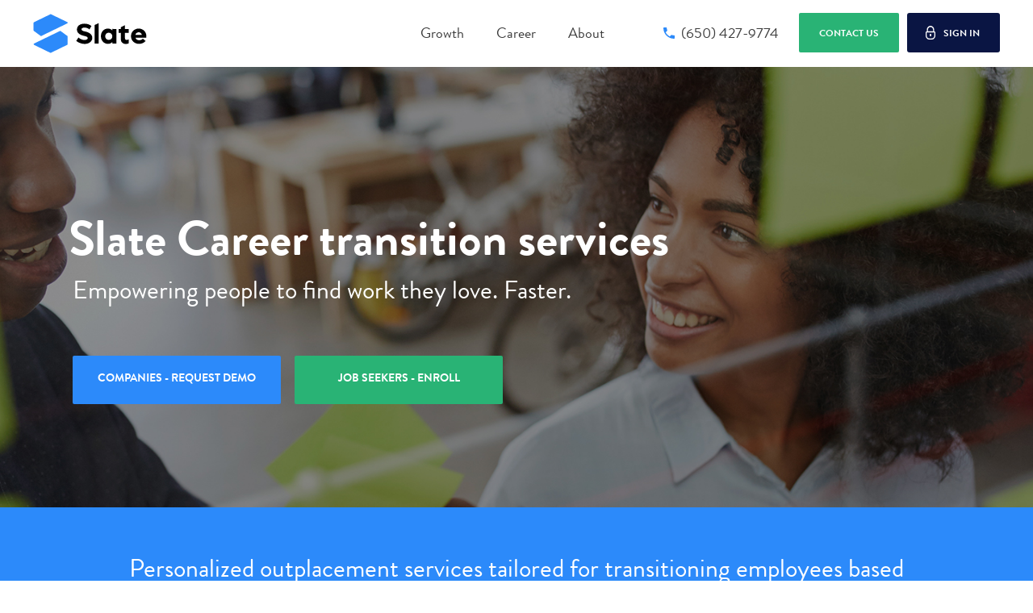

--- FILE ---
content_type: text/css
request_url: https://www.teamslate.com/sites/default/files/css/css_hjHbADXY2yrqc63XfcABYbK9u_GoJI1SfP0tepZLy8M.css
body_size: 61926
content:
html,body,div,span,applet,object,iframe,h1,h2,h3,h4,h5,h6,p,blockquote,pre,a,abbr,acronym,address,big,cite,code,del,dfn,em,font,img,ins,kbd,q,s,samp,small,strike,strong,sub,sup,tt,var,b,u,i,center,dl,dt,dd,ol,ul,li,fieldset,form,input,select,textarea,label,legend,table,caption,tbody,tfoot,thead,tr,th,td{margin:0px;padding:0px;border:0px;outline:0px;font-size:100%;vertical-align:baseline;background:transparent;line-height:inherit;}ol,ul,ul,ul li{list-style:none;}blockquote,q{quotes:none;}blockquote:before,blockquote:after,q:before,q:after{content:'';content:none;}:focus{outline:0px;}ins{text-decoration:none;}del{text-decoration:line-through;}table{border-collapse:collapse;border-spacing:0px;}input,select,textarea,body{font:13px/20px "Helvetica Neue",Helvetica,Arial,sans-serif;}
#skip-link{position:absolute;display:block;}#skip-link a,#skip-link a:link,#skip-link a:visited{position:absolute;display:block;left:-10000px;width:1px;height:1px;}#skip-link a:hover,#skip-link a:active,#skip-link a:focus{position:static;width:auto;height:auto;}.limiter{margin:0px auto;}ul.links li,ul.links li a{float:left;}ul.links.inline,ul.links.inline li,ul.links.inline li a{float:none;display:inline;}.prose{line-height:20px;}.prose h1,.prose h2,.prose h3,.prose h4,.prose h5,.prose h6,.prose p,.prose ul,.prose ol,.prose pre,.prose div.codeblock,.prose blockquote{margin:0px 0px 20px;}.prose h1,.prose h2,.prose h3,.prose h4,.prose h5,.prose h6{font-weight:bold;}.prose h1{font-size:18px;}.prose h2{font-size:15px;}.prose pre,.prose code,.prose div.codeblock{font-size:11px;font-family:monospace;}.prose pre,.prose blockquote,.prose div.codeblock{line-height:20px;background:#f8f8f8;padding:4px 9px;border:1px solid #eee;border-left:5px solid #eee;}.prose ol li,.prose ul li{display:list-item;margin:0px 0px 0px 30px;padding:0px;}.prose ol li{list-style:decimal;}.prose ul li{list-style:disc;}.prose img{display:block;}.prose .links,.prose .links li,.prose .item-list ul,.prose .item-list li{margin:0px;padding:0px;list-style:none;}table{width:100%;margin:0px 0px 20px;}table th,table td{vertical-align:middle;}input.form-text,select,textarea{border:1px solid #ccc;}input.form-submit,label{font-weight:bold;}input.form-submit{cursor:pointer;}input.form-radio,input.form-checkbox{vertical-align:middle;}.form-item .description,.description{color:#666;font-size:11px;}fieldset.collapsible .fieldset-title{cursor:pointer;}html.js fieldset.collapsed .fieldset-content{display:none;}table.grid-2 td{width:50%;}table.grid-3 td{width:33.3%;}table.grid-4 td{width:25%;}table.grid-5 td{width:20%;}table.grid-6 td{width:16.6%;}table.grid-7 td{width:14.2%;}table.grid-8 td{width:12.5%;}
html{font-family:sans-serif;-ms-text-size-adjust:100%;-webkit-text-size-adjust:100%}body{margin:0}article,aside,details,figcaption,figure,footer,header,hgroup,main,menu,nav,section,summary{display:block}audio,canvas,progress,video{display:inline-block;vertical-align:baseline}audio:not([controls]){display:none;height:0}[hidden],template{display:none}a{background-color:transparent}a:active,a:hover{outline:0}abbr[title]{border-bottom:1px dotted}b,strong{font-weight:bold}dfn{font-style:italic}h1,h2.user-page-section{font-size:2em;margin:0.67em 0}mark{background:#ff0;color:#000}small{font-size:80%}sub,sup{font-size:75%;line-height:0;position:relative;vertical-align:baseline}sup{top:-0.5em}sub{bottom:-0.25em}img{border:0}svg:not(:root){overflow:hidden}figure{margin:1em 40px}hr{box-sizing:content-box;height:0}pre{overflow:auto}code,kbd,pre,samp{font-family:monospace,monospace;font-size:1em}button,input,optgroup,select,textarea{color:inherit;font:inherit;margin:0}button{overflow:visible}button,select{text-transform:none}button,html input[type="button"],input[type="reset"],input[type="submit"]{-webkit-appearance:button;cursor:pointer}button[disabled],html input[disabled]{cursor:default}button::-moz-focus-inner,input::-moz-focus-inner{border:0;padding:0}input{line-height:normal}input[type="checkbox"],input[type="radio"]{box-sizing:border-box;padding:0}input[type="number"]::-webkit-inner-spin-button,input[type="number"]::-webkit-outer-spin-button{height:auto}input[type="search"]{-webkit-appearance:textfield;box-sizing:content-box}input[type="search"]::-webkit-search-cancel-button,input[type="search"]::-webkit-search-decoration{-webkit-appearance:none}fieldset{border:1px solid #c0c0c0;margin:0 2px;padding:0.35em 0.625em 0.75em}legend{border:0;padding:0}textarea{overflow:auto}optgroup{font-weight:bold}table{border-collapse:collapse;border-spacing:0}td,th{padding:0}html{box-sizing:border-box}*,*::after,*::before{box-sizing:inherit}.landing-page-section-0,body.page-tech-severance-survey .section-0{left:0;margin-top:30px;position:absolute;top:0;width:100%;z-index:1}.landing-page-section-0 .wrapper,body.page-tech-severance-survey .section-0 .wrapper{max-width:1170px;margin-left:auto;margin-right:auto;position:relative}.landing-page-section-0 .wrapper::after,body.page-tech-severance-survey .section-0 .wrapper::after{clear:both;content:"";display:table}@media screen and (max-width:1200px){.landing-page-section-0 .wrapper,body.page-tech-severance-survey .section-0 .wrapper{margin-left:15px;margin-right:15px}}.landing-page-section-1,body.page-tech-severance-survey .section-1{position:relative}.landing-page-section-1>.wrapper,body.page-tech-severance-survey .section-1>.wrapper{max-width:1170px;margin-left:auto;margin-right:auto;position:relative}.landing-page-section-1>.wrapper::after,body.page-tech-severance-survey .section-1>.wrapper::after{clear:both;content:"";display:table}@media screen and (max-width:1200px){.landing-page-section-1>.wrapper,body.page-tech-severance-survey .section-1>.wrapper{margin-left:15px;margin-right:15px}}.landing-page-section-1 h1.site-name,body.page-tech-severance-survey .section-1 h1.site-name,.landing-page-section-1 h2.site-name.user-page-section,body.page-tech-severance-survey .section-1 h2.site-name.user-page-section{font-weight:normal;font-size:1.5em;margin:0;max-width:141px;text-transform:uppercase}.landing-page-section-1 h1.site-name a,body.page-tech-severance-survey .section-1 h1.site-name a,.landing-page-section-1 h2.site-name.user-page-section a,body.page-tech-severance-survey .section-1 h2.site-name.user-page-section a{overflow:hidden;text-indent:101%;white-space:nowrap;background:url(/sites/all/themes/slateadvisers/icons/slate_logo.svg?b) no-repeat 50% 50%/contain;color:#fff;display:inline-block;text-decoration:none;min-height:54px;width:100%}.landing-page-section-1 h1.site-name .slate,body.page-tech-severance-survey .section-1 h1.site-name .slate,.landing-page-section-1 h2.site-name.user-page-section .slate,body.page-tech-severance-survey .section-1 h2.site-name.user-page-section .slate{font-weight:600}.landing-page-section-1 .heading,body.page-tech-severance-survey .section-1 .heading{float:left;width:62%}.landing-page-section-1 .heading .section-title,body.page-tech-severance-survey .section-1 .heading .section-title,.landing-page-section-1 .heading .section-description,body.page-tech-severance-survey .section-1 .heading .section-description{text-align:left;width:100%}.landing-page-section-1 .heading .section-title,body.page-tech-severance-survey .section-1 .heading .section-title{font-size:3.3em;margin:1em 0}.landing-page-section-1 .heading .section-description,body.page-tech-severance-survey .section-1 .heading .section-description{font-size:1.1em;font-weight:300;margin-bottom:5%}.landing-page-section-1 .heading .section-description li,body.page-tech-severance-survey .section-1 .heading .section-description li{margin-bottom:1em}.landing-page-section-1 .heading .section-description li:before,body.page-tech-severance-survey .section-1 .heading .section-description li:before{background:transparent url(/sites/all/themes/slateadvisers/icons/check_icon-01.svg) no-repeat 50% 2px;content:'';display:inline-block;height:18px;margin-right:15px;width:22px}.landing-page-section-1 .webform-form,body.page-tech-severance-survey .section-1 .webform-form{float:left;width:38%}@media screen and (max-width:1000px){.landing-page-section-1 .heading,body.page-tech-severance-survey .section-1 .heading{float:none;margin:0 auto;text-align:center;width:90%}.landing-page-section-1 .heading .section-title,body.page-tech-severance-survey .section-1 .heading .section-title,.landing-page-section-1 .heading .section-description,body.page-tech-severance-survey .section-1 .heading .section-description{text-align:center}.landing-page-section-1 .webform-form,body.page-tech-severance-survey .section-1 .webform-form{float:none;margin:10% auto 0;max-width:445px;width:90%}}@media screen and (max-width:750px){.landing-page-section-1 .heading .section-title,body.page-tech-severance-survey .section-1 .heading .section-title{font-size:2.5em}}.landing-page-section-default,body.page-tech-severance-survey .section-2,body.page-tech-severance-survey .section-3,body.page-tech-severance-survey .section-4,body.page-tech-severance-survey .section-5,body.page-outplacement .section-2,body.page-outplacement .section-3,body.page-outplacement .section-4{margin-bottom:4%}.landing-page-section-default h2,body.page-tech-severance-survey .section-2 h2,body.page-tech-severance-survey .section-3 h2,body.page-tech-severance-survey .section-4 h2,body.page-tech-severance-survey .section-5 h2,body.page-outplacement .section-2 h2,body.page-outplacement .section-3 h2,body.page-outplacement .section-4 h2{font-size:3em;font-weight:bold;margin:1em 0 0.5em}.landing-page-section-default h3,body.page-tech-severance-survey .section-2 h3,body.page-tech-severance-survey .section-3 h3,body.page-tech-severance-survey .section-4 h3,body.page-tech-severance-survey .section-5 h3,body.page-outplacement .section-2 h3,body.page-outplacement .section-3 h3,body.page-outplacement .section-4 h3{font-size:1.5em;font-weight:bold;margin:1em 0 0.6em}.landing-page-section-default p,body.page-tech-severance-survey .section-2 p,body.page-tech-severance-survey .section-3 p,body.page-tech-severance-survey .section-4 p,body.page-tech-severance-survey .section-5 p,body.page-outplacement .section-2 p,body.page-outplacement .section-3 p,body.page-outplacement .section-4 p{font-size:1.1em;font-weight:300}@media screen and (max-width:750px){.landing-page-section-default h2,body.page-tech-severance-survey .section-2 h2,body.page-tech-severance-survey .section-3 h2,body.page-tech-severance-survey .section-4 h2,body.page-tech-severance-survey .section-5 h2,body.page-outplacement .section-2 h2,body.page-outplacement .section-3 h2,body.page-outplacement .section-4 h2{font-size:2.5em}}.landing-page-webform,body.page-tech-severance-survey .webform-form div[id^="webform-ajax-wrapper-"],body.page-outplacement .section-2 .webform-form div[id^="webform-ajax-wrapper-"]{background-color:#e9ecef;background-position:left 24px bottom 23px,right 24px bottom 20px;background-repeat:no-repeat;border-radius:2px;margin:0 auto;max-width:936px;padding:24px 24px 60px}@media screen and (max-width:400px){.landing-page-webform,body.page-tech-severance-survey .webform-form div[id^="webform-ajax-wrapper-"],body.page-outplacement .section-2 .webform-form div[id^="webform-ajax-wrapper-"]{padding:24px 24px 45px}}.landing-page-webform .messages,body.page-tech-severance-survey .webform-form div[id^="webform-ajax-wrapper-"] .messages,body.page-outplacement .section-2 .webform-form div[id^="webform-ajax-wrapper-"] .messages{width:100%}.landing-page-webform .form-item,body.page-tech-severance-survey .webform-form div[id^="webform-ajax-wrapper-"] .form-item,body.page-outplacement .section-2 .webform-form div[id^="webform-ajax-wrapper-"] .form-item{margin:0}.landing-page-webform .form-item input,body.page-tech-severance-survey .webform-form div[id^="webform-ajax-wrapper-"] .form-item input,body.page-outplacement .section-2 .webform-form div[id^="webform-ajax-wrapper-"] .form-item input{border-radius:0;height:58px;margin:0;padding:0 20px}.landing-page-webform .form-item input::-webkit-input-placeholder,body.page-tech-severance-survey .webform-form div[id^="webform-ajax-wrapper-"] .form-item input::-webkit-input-placeholder,body.page-outplacement .section-2 .webform-form div[id^="webform-ajax-wrapper-"] .form-item input::-webkit-input-placeholder{color:#525252}.landing-page-webform .form-item input::-moz-placeholder,body.page-tech-severance-survey .webform-form div[id^="webform-ajax-wrapper-"] .form-item input::-moz-placeholder,body.page-outplacement .section-2 .webform-form div[id^="webform-ajax-wrapper-"] .form-item input::-moz-placeholder{color:#525252}.landing-page-webform .form-item input:-moz-placeholder,body.page-tech-severance-survey .webform-form div[id^="webform-ajax-wrapper-"] .form-item input:-moz-placeholder,body.page-outplacement .section-2 .webform-form div[id^="webform-ajax-wrapper-"] .form-item input:-moz-placeholder{color:#525252}.landing-page-webform .form-item input:-ms-input-placeholder,body.page-tech-severance-survey .webform-form div[id^="webform-ajax-wrapper-"] .form-item input:-ms-input-placeholder,body.page-outplacement .section-2 .webform-form div[id^="webform-ajax-wrapper-"] .form-item input:-ms-input-placeholder{color:#525252}.landing-page-webform .form-item input:focus,body.page-tech-severance-survey .webform-form div[id^="webform-ajax-wrapper-"] .form-item input:focus,body.page-outplacement .section-2 .webform-form div[id^="webform-ajax-wrapper-"] .form-item input:focus{position:relative;z-index:1}.landing-page-webform .form-item input:invalid,body.page-tech-severance-survey .webform-form div[id^="webform-ajax-wrapper-"] .form-item input:invalid,body.page-outplacement .section-2 .webform-form div[id^="webform-ajax-wrapper-"] .form-item input:invalid,.landing-page-webform .form-item input.error,body.page-tech-severance-survey .webform-form div[id^="webform-ajax-wrapper-"] .form-item input.error,body.page-outplacement .section-2 .webform-form div[id^="webform-ajax-wrapper-"] .form-item input.error{position:relative;z-index:2}.landing-page-webform .form-item.webform-component--title,body.page-tech-severance-survey .webform-form div[id^="webform-ajax-wrapper-"] .form-item.webform-component--title,body.page-outplacement .section-2 .webform-form div[id^="webform-ajax-wrapper-"] .form-item.webform-component--title{font-size:1.3em;font-weight:bold;margin-bottom:1em}.landing-page-webform .form-item.webform-component--name input,body.page-tech-severance-survey .webform-form div[id^="webform-ajax-wrapper-"] .form-item.webform-component--name input,body.page-outplacement .section-2 .webform-form div[id^="webform-ajax-wrapper-"] .form-item.webform-component--name input{border-top-left-radius:2px;border-top-right-radius:2px;left:0;position:relative;top:1px}.landing-page-webform .form-item.webform-component--email input,body.page-tech-severance-survey .webform-form div[id^="webform-ajax-wrapper-"] .form-item.webform-component--email input,body.page-outplacement .section-2 .webform-form div[id^="webform-ajax-wrapper-"] .form-item.webform-component--email input{left:0;position:relative;top:-1px}.landing-page-webform .form-item.webform-component--company-size .chosen-container,body.page-tech-severance-survey .webform-form div[id^="webform-ajax-wrapper-"] .form-item.webform-component--company-size .chosen-container,body.page-outplacement .section-2 .webform-form div[id^="webform-ajax-wrapper-"] .form-item.webform-component--company-size .chosen-container{left:0;margin:0;position:relative;top:-2px}.landing-page-webform .form-item.webform-component--company-size .chosen-container .chosen-single,body.page-tech-severance-survey .webform-form div[id^="webform-ajax-wrapper-"] .form-item.webform-component--company-size .chosen-container .chosen-single,body.page-outplacement .section-2 .webform-form div[id^="webform-ajax-wrapper-"] .form-item.webform-component--company-size .chosen-container .chosen-single{line-height:58px !important;min-height:58px !important}.landing-page-webform .webform-confirmation,body.page-tech-severance-survey .webform-form div[id^="webform-ajax-wrapper-"] .webform-confirmation,body.page-outplacement .section-2 .webform-form div[id^="webform-ajax-wrapper-"] .webform-confirmation{color:#525252;margin-bottom:40px;text-align:left}.landing-page-webform .webform-confirmation h3,body.page-tech-severance-survey .webform-form div[id^="webform-ajax-wrapper-"] .webform-confirmation h3,body.page-outplacement .section-2 .webform-form div[id^="webform-ajax-wrapper-"] .webform-confirmation h3{font-size:1.2em;font-weight:bold;margin-bottom:0.8em}.landing-page-webform .custom-links,body.page-tech-severance-survey .webform-form div[id^="webform-ajax-wrapper-"] .custom-links,body.page-outplacement .section-2 .webform-form div[id^="webform-ajax-wrapper-"] .custom-links{text-align:center}.landing-page-webform .ajax-processed,body.page-tech-severance-survey .webform-form div[id^="webform-ajax-wrapper-"] .ajax-processed,body.page-outplacement .section-2 .webform-form div[id^="webform-ajax-wrapper-"] .ajax-processed,.landing-page-webform .see-outplacement-costs,body.page-tech-severance-survey .webform-form div[id^="webform-ajax-wrapper-"] .see-outplacement-costs,body.page-outplacement .section-2 .webform-form div[id^="webform-ajax-wrapper-"] .see-outplacement-costs{background-color:#29b375;border-radius:2px;color:#fff;display:inline-block;font-size:1.1em;font-weight:600;margin-top:8px;margin-bottom:8px;min-height:70px;padding:15px 30px;text-decoration:none;white-space:normal;vertical-align:baseline;line-height:70px;vertical-align:middle;font-weight:400;margin-top:1em;text-align:center;width:100%}.landing-page-webform .ajax-processed:hover,body.page-tech-severance-survey .webform-form div[id^="webform-ajax-wrapper-"] .ajax-processed:hover,body.page-outplacement .section-2 .webform-form div[id^="webform-ajax-wrapper-"] .ajax-processed:hover,.landing-page-webform .see-outplacement-costs:hover,body.page-tech-severance-survey .webform-form div[id^="webform-ajax-wrapper-"] .see-outplacement-costs:hover,body.page-outplacement .section-2 .webform-form div[id^="webform-ajax-wrapper-"] .see-outplacement-costs:hover{box-shadow:inset 0px 0px 66px -30px rgba(255,255,255,0.7);color:#fff}@media screen and (min-width:394px){.landing-page-webform .ajax-processed,body.page-tech-severance-survey .webform-form div[id^="webform-ajax-wrapper-"] .ajax-processed,body.page-outplacement .section-2 .webform-form div[id^="webform-ajax-wrapper-"] .ajax-processed,.landing-page-webform .see-outplacement-costs,body.page-tech-severance-survey .webform-form div[id^="webform-ajax-wrapper-"] .see-outplacement-costs,body.page-outplacement .section-2 .webform-form div[id^="webform-ajax-wrapper-"] .see-outplacement-costs{padding-top:0;padding-bottom:0}}@media screen and (max-width:393px){.landing-page-webform .ajax-processed,body.page-tech-severance-survey .webform-form div[id^="webform-ajax-wrapper-"] .ajax-processed,body.page-outplacement .section-2 .webform-form div[id^="webform-ajax-wrapper-"] .ajax-processed,.landing-page-webform .see-outplacement-costs,body.page-tech-severance-survey .webform-form div[id^="webform-ajax-wrapper-"] .see-outplacement-costs,body.page-outplacement .section-2 .webform-form div[id^="webform-ajax-wrapper-"] .see-outplacement-costs{height:auto;line-height:1.5;white-space:normal}}.landing-page-webform .ajax-processed.throbber-reloaded,body.page-tech-severance-survey .webform-form div[id^="webform-ajax-wrapper-"] .ajax-processed.throbber-reloaded,body.page-outplacement .section-2 .webform-form div[id^="webform-ajax-wrapper-"] .ajax-processed.throbber-reloaded,.landing-page-webform .see-outplacement-costs.throbber-reloaded,body.page-tech-severance-survey .webform-form div[id^="webform-ajax-wrapper-"] .see-outplacement-costs.throbber-reloaded,body.page-outplacement .section-2 .webform-form div[id^="webform-ajax-wrapper-"] .see-outplacement-costs.throbber-reloaded{background-color:#b3b3b3;background-image:-webkit-linear-gradient(-225deg,#b3b3b3 25%,#999 25%,#999 50%,#b3b3b3 50%,#b3b3b3 75%,#999 75%,#999);background-image:linear-gradient(-45deg,#b3b3b3 25%,#999 25%,#999 50%,#b3b3b3 50%,#b3b3b3 75%,#999 75%,#999);-webkit-animation:background-move 2s linear infinite;-moz-animation:background-move 2s linear infinite;animation:background-move 2s linear infinite;background-repeat:repeat;background-size:100px 100px;color:#fff !important;float:none}@-webkit-keyframes background-move{from{background-position:0 0}to{background-position:100px 100px}}@-moz-keyframes background-move{from{background-position:0 0}to{background-position:100px 100px}}@keyframes background-move{from{background-position:0 0}to{background-position:100px 100px}}.landing-page-webform .ajax-processed.throbber-reloaded+.ajax-progress-throbber,body.page-tech-severance-survey .webform-form div[id^="webform-ajax-wrapper-"] .ajax-processed.throbber-reloaded+.ajax-progress-throbber,body.page-outplacement .section-2 .webform-form div[id^="webform-ajax-wrapper-"] .ajax-processed.throbber-reloaded+.ajax-progress-throbber,.landing-page-webform .see-outplacement-costs.throbber-reloaded+.ajax-progress-throbber,body.page-tech-severance-survey .webform-form div[id^="webform-ajax-wrapper-"] .see-outplacement-costs.throbber-reloaded+.ajax-progress-throbber,body.page-outplacement .section-2 .webform-form div[id^="webform-ajax-wrapper-"] .see-outplacement-costs.throbber-reloaded+.ajax-progress-throbber{display:none !important}.landing-page-webform .ajax-processed,body.page-tech-severance-survey .webform-form div[id^="webform-ajax-wrapper-"] .ajax-processed,body.page-outplacement .section-2 .webform-form div[id^="webform-ajax-wrapper-"] .ajax-processed{line-height:56px;min-height:56px}.landing-page-charts,body.page-tech-severance-survey .section-3 .charts{font-weight:300}.landing-page-charts::after,body.page-tech-severance-survey .section-3 .charts::after{clear:both;content:"";display:table}.landing-page-charts li,body.page-tech-severance-survey .section-3 .charts li{float:left;display:block;margin-right:2.04082%;width:31.97279%;padding-top:180px;text-align:center}.landing-page-charts li:last-child,body.page-tech-severance-survey .section-3 .charts li:last-child{margin-right:0}.landing-page-charts li:nth-child(3n),body.page-tech-severance-survey .section-3 .charts li:nth-child(3n){margin-right:0}.landing-page-charts li:nth-child(3n+1),body.page-tech-severance-survey .section-3 .charts li:nth-child(3n+1){clear:left}@media screen and (max-width:650px){.landing-page-charts li,body.page-tech-severance-survey .section-3 .charts li{float:left;display:block;margin-right:2.04082%;width:65.98639%;margin-left:17.0068%;margin-right:0;margin-bottom:80px}.landing-page-charts li:last-child,body.page-tech-severance-survey .section-3 .charts li:last-child{margin-right:0}}@font-face{font-family:"BrandonGrotesque";font-style:normal;font-weight:400;src:url(/sites/all/themes/slateadvisers/fonts/36CED8_1_0.eot?#iefix) format("embedded-opentype"),url(/sites/all/themes/slateadvisers/fonts/36CED8_1_0.ttf) format("truetype"),url(/sites/all/themes/slateadvisers/fonts/36CED8_1_0.woff) format("woff"),url(/sites/all/themes/slateadvisers/fonts/36CED8_1_0.woff2) format("woff2")}@font-face{font-family:"BrandonGrotesque";font-style:normal;font-weight:700;src:url(/sites/all/themes/slateadvisers/fonts/36CED8_0_0.eot?#iefix) format("embedded-opentype"),url(/sites/all/themes/slateadvisers/fonts/36CED8_0_0.ttf) format("truetype"),url(/sites/all/themes/slateadvisers/fonts/36CED8_0_0.woff) format("woff"),url(/sites/all/themes/slateadvisers/fonts/36CED8_0_0.woff2) format("woff2")}.blue-stripe,.recruiters,.measurable-results,.high-roi-coaching{background-color:#2c8afa;color:#fff;text-align:center}.blue-stripe>.wrapper,.recruiters>.wrapper,.measurable-results>.wrapper,.high-roi-coaching>.wrapper{max-width:950px;margin-left:auto;margin-right:auto;position:relative;padding-bottom:45px;padding-top:50px}.blue-stripe>.wrapper::after,.recruiters>.wrapper::after,.measurable-results>.wrapper::after,.high-roi-coaching>.wrapper::after{clear:both;content:"";display:table}@media screen and (max-width:980px){.blue-stripe>.wrapper,.recruiters>.wrapper,.measurable-results>.wrapper,.high-roi-coaching>.wrapper{margin-left:15px;margin-right:15px}}.blue-stripe .section-title,.recruiters .section-title,.measurable-results .section-title,.high-roi-coaching .section-title{font-size:3em}.blue-stripe .section-description,.recruiters .section-description,.measurable-results .section-description,.high-roi-coaching .section-description,.blue-stripe .section-subtitle,.recruiters .section-subtitle,.measurable-results .section-subtitle,.high-roi-coaching .section-subtitle{font-size:2em;line-height:1.3}.blue-stripe .section-description,.recruiters .section-description,.measurable-results .section-description,.high-roi-coaching .section-description{margin-bottom:20px}@media screen and (max-width:600px){.blue-stripe .section-title,.recruiters .section-title,.measurable-results .section-title,.high-roi-coaching .section-title{font-size:2.5em}.blue-stripe .section-description,.recruiters .section-description,.measurable-results .section-description,.high-roi-coaching .section-description,.blue-stripe .section-subtitle,.recruiters .section-subtitle,.measurable-results .section-subtitle,.high-roi-coaching .section-subtitle{font-size:1.5em}}.page-top-section,.find-work,.empowering-people,.empowering-leaders,.leadership-coaching,.transition-services{background-color:#111F2C;background-position:center top;background-repeat:no-repeat;background-size:cover;color:#fff;padding-top:185px;padding-bottom:170px;position:relative}.page-top-section>.wrapper,.find-work>.wrapper,.empowering-people>.wrapper,.empowering-leaders>.wrapper,.leadership-coaching>.wrapper,.transition-services>.wrapper{max-width:1100px;margin-left:auto;margin-right:auto;position:relative}.page-top-section>.wrapper::after,.find-work>.wrapper::after,.empowering-people>.wrapper::after,.empowering-leaders>.wrapper::after,.leadership-coaching>.wrapper::after,.transition-services>.wrapper::after{clear:both;content:"";display:table}@media screen and (max-width:1130px){.page-top-section>.wrapper,.find-work>.wrapper,.empowering-people>.wrapper,.empowering-leaders>.wrapper,.leadership-coaching>.wrapper,.transition-services>.wrapper{margin-left:15px;margin-right:15px}}.page-top-section h1.section-title,.find-work h1.section-title,.empowering-people h1.section-title,.empowering-leaders h1.section-title,.leadership-coaching h1.section-title,.transition-services h1.section-title,.page-top-section h2.section-title.user-page-section,.find-work h2.section-title.user-page-section,.empowering-people h2.section-title.user-page-section,.empowering-leaders h2.section-title.user-page-section,.leadership-coaching h2.section-title.user-page-section,.transition-services h2.section-title.user-page-section{color:white;font-size:3.8em}.page-top-section .section-description,.find-work .section-description,.empowering-people .section-description,.empowering-leaders .section-description,.leadership-coaching .section-description,.transition-services .section-description{font-size:2em;line-height:1.2em;margin-bottom:30px}@media screen and (max-width:650px){.page-top-section h1.section-title,.find-work h1.section-title,.empowering-people h1.section-title,.empowering-leaders h1.section-title,.leadership-coaching h1.section-title,.transition-services h1.section-title,.page-top-section h2.section-title.user-page-section,.find-work h2.section-title.user-page-section,.empowering-people h2.section-title.user-page-section,.empowering-leaders h2.section-title.user-page-section,.leadership-coaching h2.section-title.user-page-section,.transition-services h2.section-title.user-page-section{font-size:3em;margin-bottom:20px}}@media screen and (max-width:450px){.page-top-section h1.section-title,.find-work h1.section-title,.empowering-people h1.section-title,.empowering-leaders h1.section-title,.leadership-coaching h1.section-title,.transition-services h1.section-title,.page-top-section h2.section-title.user-page-section,.find-work h2.section-title.user-page-section,.empowering-people h2.section-title.user-page-section,.empowering-leaders h2.section-title.user-page-section,.leadership-coaching h2.section-title.user-page-section,.transition-services h2.section-title.user-page-section{margin-bottom:35px}}.page-top-section-with-button a,.find-work a,.empowering-people a,.leadership-coaching a{background-color:#2c8afa;border-radius:2px;color:#fff;display:inline-block;font-size:1.1em;font-weight:600;margin-top:8px;margin-bottom:8px;min-height:60px;padding:15px 30px;text-decoration:none;white-space:normal;vertical-align:baseline;line-height:60px;vertical-align:middle;font-weight:bold;font-size:0.85em;text-align:center;text-transform:uppercase;white-space:nowrap}.page-top-section-with-button a:hover,.find-work a:hover,.empowering-people a:hover,.leadership-coaching a:hover{box-shadow:inset 0px 0px 66px -30px rgba(255,255,255,0.7);color:#fff}@media screen and (min-width:281px){.page-top-section-with-button a,.find-work a,.empowering-people a,.leadership-coaching a{padding-top:0;padding-bottom:0}}@media screen and (max-width:280px){.page-top-section-with-button a,.find-work a,.empowering-people a,.leadership-coaching a{height:auto;line-height:1.5;white-space:normal}}.page-top-section-with-button a.jobseekers,.find-work a.jobseekers,.empowering-people a.jobseekers,.leadership-coaching a.jobseekers{background-color:#29b375}select,input[type="color"],input[type="date"],input[type="datetime"],input[type="datetime-local"],input[type="email"],input[type="month"],input[type="number"],input[type="password"],input[type="search"],input[type="tel"],input[type="text"],input[type="time"],input[type="url"],input[type="week"],input:not([type]),textarea{background-color:#fff;border:1px solid #dadfe7;border-radius:2px;color:#525252;margin:5px 0;min-height:50px;padding:0 30px;width:100%}select::-webkit-input-placeholder,input[type="color"]::-webkit-input-placeholder,input[type="date"]::-webkit-input-placeholder,input[type="datetime"]::-webkit-input-placeholder,input[type="datetime-local"]::-webkit-input-placeholder,input[type="email"]::-webkit-input-placeholder,input[type="month"]::-webkit-input-placeholder,input[type="number"]::-webkit-input-placeholder,input[type="password"]::-webkit-input-placeholder,input[type="search"]::-webkit-input-placeholder,input[type="tel"]::-webkit-input-placeholder,input[type="text"]::-webkit-input-placeholder,input[type="time"]::-webkit-input-placeholder,input[type="url"]::-webkit-input-placeholder,input[type="week"]::-webkit-input-placeholder,input:not([type])::-webkit-input-placeholder,textarea::-webkit-input-placeholder{color:#00a7e3;font-weight:300}select::-moz-placeholder,input[type="color"]::-moz-placeholder,input[type="date"]::-moz-placeholder,input[type="datetime"]::-moz-placeholder,input[type="datetime-local"]::-moz-placeholder,input[type="email"]::-moz-placeholder,input[type="month"]::-moz-placeholder,input[type="number"]::-moz-placeholder,input[type="password"]::-moz-placeholder,input[type="search"]::-moz-placeholder,input[type="tel"]::-moz-placeholder,input[type="text"]::-moz-placeholder,input[type="time"]::-moz-placeholder,input[type="url"]::-moz-placeholder,input[type="week"]::-moz-placeholder,input:not([type])::-moz-placeholder,textarea::-moz-placeholder{color:#00a7e3;font-weight:300}select:-moz-placeholder,input[type="color"]:-moz-placeholder,input[type="date"]:-moz-placeholder,input[type="datetime"]:-moz-placeholder,input[type="datetime-local"]:-moz-placeholder,input[type="email"]:-moz-placeholder,input[type="month"]:-moz-placeholder,input[type="number"]:-moz-placeholder,input[type="password"]:-moz-placeholder,input[type="search"]:-moz-placeholder,input[type="tel"]:-moz-placeholder,input[type="text"]:-moz-placeholder,input[type="time"]:-moz-placeholder,input[type="url"]:-moz-placeholder,input[type="week"]:-moz-placeholder,input:not([type]):-moz-placeholder,textarea:-moz-placeholder{color:#00a7e3;font-weight:300}select:-ms-input-placeholder,input[type="color"]:-ms-input-placeholder,input[type="date"]:-ms-input-placeholder,input[type="datetime"]:-ms-input-placeholder,input[type="datetime-local"]:-ms-input-placeholder,input[type="email"]:-ms-input-placeholder,input[type="month"]:-ms-input-placeholder,input[type="number"]:-ms-input-placeholder,input[type="password"]:-ms-input-placeholder,input[type="search"]:-ms-input-placeholder,input[type="tel"]:-ms-input-placeholder,input[type="text"]:-ms-input-placeholder,input[type="time"]:-ms-input-placeholder,input[type="url"]:-ms-input-placeholder,input[type="week"]:-ms-input-placeholder,input:not([type]):-ms-input-placeholder,textarea:-ms-input-placeholder{color:#00a7e3;font-weight:300}select:focus,input[type="color"]:focus,input[type="date"]:focus,input[type="datetime"]:focus,input[type="datetime-local"]:focus,input[type="email"]:focus,input[type="month"]:focus,input[type="number"]:focus,input[type="password"]:focus,input[type="search"]:focus,input[type="tel"]:focus,input[type="text"]:focus,input[type="time"]:focus,input[type="url"]:focus,input[type="week"]:focus,input:not([type]):focus,textarea:focus{box-shadow:0 0 8px #94d2ef}select.error,input[type="color"].error,input[type="date"].error,input[type="datetime"].error,input[type="datetime-local"].error,input[type="email"].error,input[type="month"].error,input[type="number"].error,input[type="password"].error,input[type="search"].error,input[type="tel"].error,input[type="text"].error,input[type="time"].error,input[type="url"].error,input[type="week"].error,input:not([type]).error,textarea.error{-webkit-box-shadow:0px 0px 11px 0px rgba(170,5,5,0.4);-moz-box-shadow:0px 0px 11px 0px rgba(170,5,5,0.4);box-shadow:0px 0px 11px 0px rgba(170,5,5,0.4);color:#525252}select[disabled="disabled"],input[type="color"][disabled="disabled"],input[type="date"][disabled="disabled"],input[type="datetime"][disabled="disabled"],input[type="datetime-local"][disabled="disabled"],input[type="email"][disabled="disabled"],input[type="month"][disabled="disabled"],input[type="number"][disabled="disabled"],input[type="password"][disabled="disabled"],input[type="search"][disabled="disabled"],input[type="tel"][disabled="disabled"],input[type="text"][disabled="disabled"],input[type="time"][disabled="disabled"],input[type="url"][disabled="disabled"],input[type="week"][disabled="disabled"],input:not([type])[disabled="disabled"],textarea[disabled="disabled"]{background-color:#f0f2f5}div.form-item{margin-bottom:20px}div.form-item.form-type-radio{margin-bottom:5px}div.form-item.form-type-radio label{color:#222;font-size:1.1em}div.form-item label{color:#2c8afa;font-size:1.2em;font-weight:normal;margin-bottom:5px}div.form-item label .form-required{color:#000}div.form-item .form-radios,div.form-item .form-checkboxes{margin-top:10px}div.form-item .form-radios label,div.form-item .form-checkboxes label{color:#222;font-size:1.1em}div.form-item.form-disabled .form-radios .form-item label,div.form-item.form-disabled .form-checkboxes .form-item label{color:#858585}input[type="radio"],input[type="checkbox"]:not([name^="dynamic-field"]){border:0;clip:rect(0 0 0 0);height:1px;margin:-1px;overflow:hidden;padding:0;position:absolute;width:1px}input[type="radio"]+label{background:url(/sites/all/themes/slateadvisers/icons/radio_btn_2.svg) no-repeat 0 50%/1em;padding-left:1.5em}input[type="radio"]:checked+label{background-image:url(/sites/all/themes/slateadvisers/icons/radio_btn_1.svg)}input[type="checkbox"]+label{background:url(/sites/all/themes/slateadvisers/icons/check_box_1.svg) no-repeat 0 50%/1em;padding-left:1.5em}input[type="checkbox"]:checked+label{background-image:url(/sites/all/themes/slateadvisers/icons/check_box_3.svg)}textarea{height:auto;min-height:200px;padding:15px 30px}input[type="submit"]{background-color:#009ad1;border-radius:2px;color:#fff;display:inline-block;font-size:1.1em;font-weight:600;margin-top:8px;margin-bottom:8px;min-height:70px;padding:15px 30px;text-decoration:none;white-space:normal;vertical-align:baseline;font-weight:normal}input[type="submit"]:hover{box-shadow:inset 0px 0px 66px -30px rgba(255,255,255,0.7);color:#fff}input[type="submit"].throbber-reloaded{background-color:#b3b3b3;background-image:-webkit-linear-gradient(-225deg,#b3b3b3 25%,#999 25%,#999 50%,#b3b3b3 50%,#b3b3b3 75%,#999 75%,#999);background-image:linear-gradient(-45deg,#b3b3b3 25%,#999 25%,#999 50%,#b3b3b3 50%,#b3b3b3 75%,#999 75%,#999);-webkit-animation:background-move 2s linear infinite;-moz-animation:background-move 2s linear infinite;animation:background-move 2s linear infinite;background-repeat:repeat;background-size:100px 100px;color:#fff !important;float:none}@-webkit-keyframes background-move{from{background-position:0 0}to{background-position:100px 100px}}@-moz-keyframes background-move{from{background-position:0 0}to{background-position:100px 100px}}@keyframes background-move{from{background-position:0 0}to{background-position:100px 100px}}input[type="submit"].throbber-reloaded+.ajax-progress-throbber{display:none !important}fieldset{border:none;box-shadow:0 0 14px #eee;margin-bottom:20px;padding:0}fieldset.collapsed{border:none;border-top:1px solid #eee;padding-top:0;padding-bottom:0}fieldset.collapsed legend{border-bottom:1px solid #eee}fieldset.collapsed legend a.fieldset-title:before{content:'\f0d7'}fieldset legend{background-color:#f9f9f9;border:1px solid #eee;border-bottom:none;font-size:1.3em;padding:10px 15px;width:100%}fieldset legend a.fieldset-title:before{font-family:"FontAwesome";content:'\f0d8'}fieldset .fieldset-content{border:1px solid #eee;padding:15px 30px 30px}fieldset fieldset{box-shadow:none}table.field-multiple-table th.field-label{height:50px}table.sticky-header{z-index:1}table.sticky-header th.field-label{height:50px}h2.form-section{color:#222;font-size:1.5em;font-weight:bold;margin-bottom:15px}div.chosen-container{font-size:1em;margin:5px 0;width:100% !important}div.chosen-container,div.chosen-container div{display:block}div.chosen-container .chosen-single,div.chosen-container .chosen-choices{background:#fff !important;border-color:#d9e1e8 !important;border-radius:2px;box-shadow:none !important;color:#525252;min-height:54px !important;line-height:54px !important;padding-left:15px !important}div.chosen-container .chosen-single div,div.chosen-container .chosen-choices div{width:45px}div.chosen-container .chosen-single div b,div.chosen-container .chosen-choices div b{background-image:none !important;color:#adb5bd}div.chosen-container .chosen-single div b:before,div.chosen-container .chosen-choices div b:before{content:'\f107';display:block;font-family:"FontAwesome";height:100%;width:100%;text-align:center}div.chosen-container .chosen-choices li.search-field input[type="text"]{color:#525252;font-family:inherit;margin:0 !important;padding:0 !important}div.chosen-container .chosen-choices li.search-choice{background:#67bfe9;border:none;border-radius:0px;color:#fff;padding:11px 30px 11px 15px;margin-top:7px}div.chosen-container .chosen-choices li.search-choice .search-choice-close{background-image:none;color:#fff;font-size:1em;right:9px;top:11px}div.chosen-container .chosen-choices li.search-choice .search-choice-close:hover{color:#ddd}div.chosen-container .chosen-choices li.search-choice .search-choice-close:before{content:'\f00d';display:block;font-family:"FontAwesome";height:100%;width:100%;text-align:center}div.chosen-container .chosen-drop{background-color:#f2f9fb;border-color:#67bfe9 !important;margin-top:0}div.chosen-container .chosen-drop ul{margin:0;padding:0}div.chosen-container .chosen-drop ul li{line-height:45px;padding-left:15px}div.chosen-container .chosen-drop ul li.highlighted{background-color:#67bfe9;background-image:none;border-left:1px solid #67bfe9}div.chosen-container .chosen-drop .chosen-search input{background:#fff url(/sites/all/themes/slateadvisers/icons/profile_search.svg) no-repeat 97% 50%/14px 14px !important;box-shadow:none;float:none !important;margin:0 !important;width:100% !important}div.chosen-container.chosen-container-active.chosen-with-drop .chosen-single{border-bottom-left-radius:0;border-bottom-right-radius:0;border-color:#67bfe9 !important}div.chosen-container.chosen-container-active.chosen-with-drop div b:before{border-color:#67bfe9 !important;content:'\f106'}.chosen-container-smaller,.view-companies .chosen-container,.view-users .chosen-container,.view-clients-report.view-display-id-page_1 .chosen-container,.view-user-sessions-admin .chosen-container,body.page-report .slate-client-report-form .chosen-container,body.report-admin-page .slate-client-report-form div.form-type-select .chosen-container,body.page-report-details .filters .slate-client-report-form div.form-type-select .chosen-container,body.report-details-admin-page .filters .slate-client-report-form div.form-type-select .chosen-container,.view-slate-network-participants .chosen-container{font-size:0.8em}.chosen-container-smaller .chosen-single,.view-companies .chosen-container .chosen-single,.view-users .chosen-container .chosen-single,.view-clients-report.view-display-id-page_1 .chosen-container .chosen-single,.view-user-sessions-admin .chosen-container .chosen-single,body.page-report .slate-client-report-form .chosen-container .chosen-single,body.report-admin-page .slate-client-report-form div.form-type-select .chosen-container .chosen-single,body.page-report-details .filters .slate-client-report-form div.form-type-select .chosen-container .chosen-single,body.report-details-admin-page .filters .slate-client-report-form div.form-type-select .chosen-container .chosen-single,.view-slate-network-participants .chosen-container .chosen-single,.chosen-container-smaller .chosen-choices,.view-companies .chosen-container .chosen-choices,.view-users .chosen-container .chosen-choices,.view-clients-report.view-display-id-page_1 .chosen-container .chosen-choices,.view-user-sessions-admin .chosen-container .chosen-choices,body.page-report .slate-client-report-form .chosen-container .chosen-choices,body.report-admin-page .slate-client-report-form div.form-type-select .chosen-container .chosen-choices,body.page-report-details .filters .slate-client-report-form div.form-type-select .chosen-container .chosen-choices,body.report-details-admin-page .filters .slate-client-report-form div.form-type-select .chosen-container .chosen-choices,.view-slate-network-participants .chosen-container .chosen-choices{color:#717579}.chosen-container-smaller .chosen-choices li.search-field input[type="text"],.view-companies .chosen-container .chosen-choices li.search-field input[type="text"],.view-users .chosen-container .chosen-choices li.search-field input[type="text"],.view-clients-report.view-display-id-page_1 .chosen-container .chosen-choices li.search-field input[type="text"],.view-user-sessions-admin .chosen-container .chosen-choices li.search-field input[type="text"],body.page-report .slate-client-report-form .chosen-container .chosen-choices li.search-field input[type="text"],body.report-admin-page .slate-client-report-form div.form-type-select .chosen-container .chosen-choices li.search-field input[type="text"],body.page-report-details .filters .slate-client-report-form div.form-type-select .chosen-container .chosen-choices li.search-field input[type="text"],body.report-details-admin-page .filters .slate-client-report-form div.form-type-select .chosen-container .chosen-choices li.search-field input[type="text"],.view-slate-network-participants .chosen-container .chosen-choices li.search-field input[type="text"]{color:#717579}.chosen-container-smaller .chosen-choices li.search-choice ul li,.view-companies .chosen-container .chosen-choices li.search-choice ul li,.view-users .chosen-container .chosen-choices li.search-choice ul li,.view-clients-report.view-display-id-page_1 .chosen-container .chosen-choices li.search-choice ul li,.view-user-sessions-admin .chosen-container .chosen-choices li.search-choice ul li,body.page-report .slate-client-report-form .chosen-container .chosen-choices li.search-choice ul li,body.report-admin-page .slate-client-report-form div.form-type-select .chosen-container .chosen-choices li.search-choice ul li,body.page-report-details .filters .slate-client-report-form div.form-type-select .chosen-container .chosen-choices li.search-choice ul li,body.report-details-admin-page .filters .slate-client-report-form div.form-type-select .chosen-container .chosen-choices li.search-choice ul li,.view-slate-network-participants .chosen-container .chosen-choices li.search-choice ul li{color:#717579}.chosen-full-height div.chosen-container .chosen-drop ul{max-height:none}.form-wrapper table th{background:#f0f2f5;color:#222}.form-wrapper table th a{color:#2c8afa}.form-wrapper table th a:hover{color:#222}.form-actions>*{margin-right:20px}.form-actions>*:last-child{margin-right:0}form[id^=user-pass] label,form[id^=user-login] label{font-size:1.1em;margin-bottom:0}form[id^=user-pass] input,form[id^=user-login] input{height:65px;padding:0 15px}form[id^=user-pass] input::-webkit-input-placeholder,form[id^=user-login] input::-webkit-input-placeholder{color:#83878c}form[id^=user-pass] input::-moz-placeholder,form[id^=user-login] input::-moz-placeholder{color:#83878c}form[id^=user-pass] input:-moz-placeholder,form[id^=user-login] input:-moz-placeholder{color:#83878c}form[id^=user-pass] input:-ms-input-placeholder,form[id^=user-login] input:-ms-input-placeholder{color:#83878c}form[id^=user-pass] input[type="submit"],form[id^=user-login] input[type="submit"]{background-color:#29b375;font-weight:bold;font-size:0.9em;margin-bottom:10px;margin-bottom:20px;text-transform:uppercase;white-space:nowrap;width:100%}form[id^=user-pass] .welcome,form[id^=user-login] .welcome{color:#525252;font-size:1.1em}form[id^=user-pass] .form-item,form[id^=user-login] .form-item{margin-bottom:10px}form[id^=user-pass] .bottom-link,form[id^=user-login] .bottom-link{color:#525252;float:right;font-size:1.1em}form[id^=user-pass] .bottom-link:hover,form[id^=user-login] .bottom-link:hover{color:#2c8afa}form[id^=user-pass] .notice,form[id^=user-login] .notice{color:#525252;font-size:1.1em;margin-bottom:25px}form.send-request-form .notice{margin-bottom:15px}form.send-request-form .form-item label{width:auto}form.send-request-form .fancy-upload .form-managed-file{clear:both}.fancy-upload .form-type-managed-file .form-managed-file{border:1px solid #d9e1e8;border-radius:2px;border-bottom-left-radius:32px;border-top-left-radius:32px;clear:both;height:64px;position:relative}.fancy-upload .form-type-managed-file .form-managed-file input[type=file]{height:0;overflow:hidden;width:0}.fancy-upload .form-type-managed-file .form-managed-file .messages{position:absolute;top:-85px}.fancy-upload .form-type-managed-file .form-managed-file .add-file-button{background-color:#009ad1;border-radius:26px;color:#fff;float:left;font-size:1.5em;font-weight:bold;height:54px;left:5px;line-height:54px;position:relative;top:4px;vertical-align:middle;width:54px}.fancy-upload .form-type-managed-file .form-managed-file .add-file-button:hover{background-color:#00adeb}.fancy-upload .form-type-managed-file .form-managed-file .add-file-button+span{line-height:62px;margin-left:30px;vertical-align:middle}.fancy-upload .form-type-managed-file .form-managed-file .file{line-height:62px;margin-left:30px;vertical-align:middle}.fancy-upload .form-type-managed-file .form-managed-file .form-submit{border-bottom-left-radius:0;border-top-left-radius:0;background-color:#009ad1;height:64px;float:right;margin:0;min-height:64px;position:relative;right:-1px;top:-1px}.fancy-upload .form-type-managed-file .description{background:url(/sites/all/themes/slateadvisers/icons/info_1.svg) no-repeat 0 50%;font-size:0.9em;line-height:35px;margin-top:10px;min-height:35px;padding-left:38px}.fancy-upload .form-type-managed-file .description strong{font-weight:600}#ui-datepicker-div{background:#fff;border:1px solid #d3dee8;border-radius:3px;box-shadow:4px 4px 4px rgba(0,0,0,0.1);font-size:0.85em;margin-top:10px;padding:10px}#ui-datepicker-div:before{-webkit-transform:rotate(-45deg);-moz-transform:rotate(-45deg);-ms-transform:rotate(-45deg);-o-transform:rotate(-45deg);transform:rotate(-45deg);background:#fff;border-top:1px solid #d3dee8;border-right:1px solid #d3dee8;content:'';display:block;height:10px;position:absolute;width:10px;top:-6px;left:50%}#ui-datepicker-div .ui-datepicker-header{background:transparent;border:none;font-weight:normal}#ui-datepicker-div .ui-datepicker-header select{min-height:0;padding:0}#ui-datepicker-div .ui-datepicker-header .ui-icon{background-image:none}#ui-datepicker-div .ui-datepicker-header .ui-state-hover{background:none;border:none}#ui-datepicker-div .ui-datepicker-header .ui-datepicker-prev:before,#ui-datepicker-div .ui-datepicker-header .ui-datepicker-next:before{color:#2c8afa;content:'';cursor:pointer;display:block;font-family:"FontAwesome";height:100%;left:0;position:absolute;text-align:center;top:0;width:100%}#ui-datepicker-div .ui-datepicker-header .ui-datepicker-prev:before{content:'\f104'}#ui-datepicker-div .ui-datepicker-header .ui-datepicker-next:before{content:'\f105'}#ui-datepicker-div .ui-datepicker-calendar th{font-weight:normal}#ui-datepicker-div .ui-datepicker-calendar td.ui-datepicker-today a,#ui-datepicker-div .ui-datepicker-calendar td.ui-datepicker-current-day a{background:#ebf1f7;border-radius:20px}#ui-datepicker-div .ui-datepicker-calendar td.ui-datepicker-today a{color:#2c8afa}#ui-datepicker-div .ui-datepicker-calendar td a{background:transparent;border:none;text-align:center}.slate-session-form{max-width:1170px;margin-left:auto;margin-right:auto}.slate-session-form::after{clear:both;content:"";display:table}.slate-session-form .dates.form-wrapper{overflow:visible}.slate-session-form .dates.form-wrapper::after{clear:both;content:"";display:table}.slate-session-form .dates.form-wrapper>div{float:left;display:block;margin-right:2.04082%;width:31.97279%;clear:none}.slate-session-form .dates.form-wrapper>div:last-child{margin-right:0}.slate-session-form .dates.form-wrapper>div:last-child{margin-right:0}.slate-session-form .dates.form-wrapper>div .form-item{width:100%}.slate-session-form .dates.form-wrapper>div .form-item>div{float:none}.slate-session-form .dates.form-wrapper>div input,.slate-session-form .dates.form-wrapper>div label{width:100%}.slate-session-form .selects.form-wrapper{overflow:visible;position:relative}.slate-session-form .selects.form-wrapper::after{clear:both;content:"";display:table}.slate-session-form .selects.form-wrapper .form-item-session-type,.slate-session-form .selects.form-wrapper .form-item-session-subtype{float:left;display:block;margin-right:2.04082%;width:48.97959%;clear:none}.slate-session-form .selects.form-wrapper .form-item-session-type:last-child,.slate-session-form .selects.form-wrapper .form-item-session-subtype:last-child{margin-right:0}.slate-session-form .selects.form-wrapper .form-item-session-type:last-child,.slate-session-form .selects.form-wrapper .form-item-session-subtype:last-child{margin-right:0}.slate-session-form .selects.form-wrapper .form-item-session-type .ajax-progress{display:none}.slate-session-form .selects.form-wrapper .form-item-session-type .ajax-progress+.chosen-container .chosen-single b{position:relative}.slate-session-form .selects.form-wrapper .form-item-session-type .ajax-progress+.chosen-container .chosen-single b:after{background-color:#b3b3b3;background-image:-webkit-linear-gradient(-225deg,#b3b3b3 25%,#999 25%,#999 50%,#b3b3b3 50%,#b3b3b3 75%,#999 75%,#999);background-image:linear-gradient(-45deg,#b3b3b3 25%,#999 25%,#999 50%,#b3b3b3 50%,#b3b3b3 75%,#999 75%,#999);-webkit-animation:background-move 2s linear infinite;-moz-animation:background-move 2s linear infinite;animation:background-move 2s linear infinite;background-repeat:repeat;background-size:100px 100px;color:#fff !important;float:none;content:'';display:block;height:100%;left:0;position:absolute;top:0;width:100%}@-webkit-keyframes background-move{from{background-position:0 0}to{background-position:100px 100px}}@-moz-keyframes background-move{from{background-position:0 0}to{background-position:100px 100px}}@keyframes background-move{from{background-position:0 0}to{background-position:100px 100px}}.slate-session-form .selects.form-wrapper .form-item-session-type .ajax-progress+.chosen-container .chosen-single b:after+.ajax-progress-throbber{display:none !important}#account-pass-restrictions{margin-bottom:20px}#account-pass-restrictions h3{font-size:1.2em;font-weight:bold}#account-pass-restrictions li{list-style:none;padding-left:1.5em;text-indent:-1.5em}#account-pass-restrictions li:before{color:#0099ff;content:'\f111';font-family:"FontAwesome";font-size:0.4em;padding:0 1.2em;vertical-align:middle}.comment-form #edit-name{background:#fff url(/sites/all/themes/slateadvisers/icons/comment_name.png) no-repeat 20px 50%}.comment-form .form-textarea{background:#fff url(/sites/all/themes/slateadvisers/icons/comic_bubble.png) no-repeat 20px 18px;min-height:0}.comment-form #edit-name,.comment-form .form-textarea{padding-left:50px}.comment-form #edit-name::-webkit-input-placeholder,.comment-form .form-textarea::-webkit-input-placeholder{color:#bbbaba}.comment-form #edit-name::-moz-placeholder,.comment-form .form-textarea::-moz-placeholder{color:#bbbaba}.comment-form #edit-name:-moz-placeholder,.comment-form .form-textarea:-moz-placeholder{color:#bbbaba}.comment-form #edit-name:-ms-input-placeholder,.comment-form .form-textarea:-ms-input-placeholder{color:#bbbaba}.comment-form .form-submit{background-color:#2c8afa;float:right;height:50px;min-height:50px}.slate-note-form .field-name-field-attachments label{float:none !important}.field-type-slate-company-contact table.field-multiple-table td{padding:20px 10px}.field-type-slate-company-contact table.field-multiple-table td .form-item{float:left;margin-right:2%;width:48%}.field-type-slate-company-contact table.field-multiple-table td .form-item:first-child input.error{width:204%}.field-type-slate-company-contact table.field-multiple-table tr.even{background-color:#f7f8f8}.field-type-slate-company-contact .multiple-fields-remove-button{float:right !important;margin-right:2%}.field-type-slate-company-contact .messages-inline{float:left;width:98%}.field-type-slate-company-contact .messages-inline+.form-item{width:98% !important}.slate-project-newsletter-subscribe-form .description{font-size:1.2em;margin:30px 0 70px}.slate-project-newsletter-subscribe-form .form-type-emailfield{float:left;width:90%}.slate-project-newsletter-subscribe-form .form-type-emailfield input{border-bottom-left-radius:3px;border-top-left-radius:3px;border-bottom-right-radius:0;border-top-right-radius:0;border-right:none;margin:0;min-height:55px;padding:0 20px}.slate-project-newsletter-subscribe-form .form-type-emailfield input::-webkit-input-placeholder{color:#222}.slate-project-newsletter-subscribe-form .form-type-emailfield input::-moz-placeholder{color:#222}.slate-project-newsletter-subscribe-form .form-type-emailfield input:-moz-placeholder{color:#222}.slate-project-newsletter-subscribe-form .form-type-emailfield input:-ms-input-placeholder{color:#222}.slate-project-newsletter-subscribe-form .form-type-emailfield input.error{border-right-width:1px}.slate-project-newsletter-subscribe-form .form-submit{border-bottom-left-radius:0;border-top-left-radius:0;border-bottom-right-radius:3px;border-top-right-radius:3px;overflow:hidden;text-indent:101%;white-space:nowrap;background:#2c8afa url(/sites/all/themes/slateadvisers/icons/arrow_3.svg) no-repeat 50% 50%/12px;float:right;margin:0;min-height:55px;padding:14px 0;width:10%}@media screen and (max-width:600px){.slate-project-newsletter-subscribe-form .form-type-emailfield{width:80%}.slate-project-newsletter-subscribe-form .form-submit{width:20%}}table[id^=field-subscriptions-values] .container-inline-date{float:left;display:block;margin-right:2.04082%;width:31.97279%}table[id^=field-subscriptions-values] .container-inline-date:last-child{margin-right:0}table[id^=field-subscriptions-values] div[class*="-duration"]{float:left;display:block;margin-right:2.04082%;width:65.98639%;margin-right:0}table[id^=field-subscriptions-values] div[class*="-duration"]:last-child{margin-right:0}table[id^=field-subscriptions-values] label{font-size:1em}table[id^=field-subscriptions-values] .multiple-fields-remove-button{background-color:#fff;border:1px solid #d3dee8;clear:both;color:#677786;margin:20px 0}table[id^=field-subscriptions-values] .multiple-fields-remove-button:before{clear:both;content:'';display:table}table[id^=field-subscriptions-values] .multiple-fields-remove-button:hover{color:#525252}table[id^=field-subscriptions-values] .multiple-fields-remove-button.throbber-reloaded{color:#fff}.slate-client-send-invitation-form .question{font-size:1.2em;margin-bottom:2em}.slate-client-send-invitation-form .submit{margin-right:1em}.slate-client-send-invitation-form .cancel{background:none;color:#2c8afa}.slate-client-send-invitation-form .cancel:active,.slate-client-send-invitation-form .cancel:hover{color:#525252}.slate-client-send-invitation-form .cancel.throbber-reloaded{color:#fff}#slate-zohocrm-user-verify-form .form-item-notification-date-wrapper,#slate-zohocrm-user-verify-form .form-item-position-end-date-wrapper{float:left;margin-bottom:20px;width:50%}#slate-zohocrm-user-verify-form .form-item-position-end-date-wrapper+div{clear:both}#slate-zohocrm-user-enroll-confirm-form .message,#slate-zohocrm-user-enroll-done-form .message{font-size:1.3em}#slate-zohocrm-user-enroll-confirm-form input.copy-link,#slate-zohocrm-user-enroll-done-form input.copy-link{background:#f9fcfd url(/sites/all/themes/slateadvisers/icons/copy_1.svg) no-repeat 25% 50%;border:1px solid #d3dee8;border-left:0;color:#2c8afa;margin:0;min-height:50px;padding-bottom:0;padding-top:0;padding-left:65px}#slate-zohocrm-user-enroll-confirm-form input.copy-link:hover,#slate-zohocrm-user-enroll-done-form input.copy-link:hover{background-color:#009ad1;background-image:url(/sites/all/themes/slateadvisers/icons/copy_2.svg);border-color:#009ad1;box-shadow:none;color:#fff}#slate-zohocrm-user-enroll-confirm-form .form-item-reset-link,#slate-zohocrm-user-enroll-done-form .form-item-reset-link{float:left}#slate-zohocrm-user-enroll-confirm-form .form-item-reset-link input,#slate-zohocrm-user-enroll-done-form .form-item-reset-link input{margin:0}#slate-zohocrm-user-enroll-confirm-form .form-actions,#slate-zohocrm-user-enroll-done-form .form-actions{clear:both}#enroll-signin{margin-bottom:20px}form[id^=slate-project-getstarted-]{display:block;margin:0 auto}form[id^=slate-project-getstarted-] input{font-size:1.1em;min-height:60px;padding:0 15px}form[id^=slate-project-getstarted-] input::-webkit-input-placeholder{color:#83878c}form[id^=slate-project-getstarted-] input::-moz-placeholder{color:#83878c}form[id^=slate-project-getstarted-] input:-moz-placeholder{color:#83878c}form[id^=slate-project-getstarted-] input:-ms-input-placeholder{color:#83878c}form[id^=slate-project-getstarted-] .button_strength{display:none}form[id^=slate-project-getstarted-] .form-item{margin:0}form[id^=slate-project-getstarted-] .form-item-password{position:relative}form[id^=slate-project-getstarted-] .form-title{margin-top:20px}form[id^=slate-project-getstarted-] .form-message,form[id^=slate-project-getstarted-] .code-info{color:#4e4e4e;font-size:1.1em;margin:3% 0 5%}form[id^=slate-project-getstarted-] .password-instructions{color:#4e4e4e;font-size:0.9em;margin:10px 0 0 17px}form[id^=slate-project-getstarted-] .form-submit{background-color:#46bc6d;font-weight:bold;font-size:0.9em;margin-top:20px;text-transform:uppercase;white-space:nowrap;width:100%}form[id^=slate-project-getstarted-] .strength_meter{background:none !important;font-size:0.7em;padding:0 5px;position:absolute;right:10px;text-transform:uppercase;top:35%;width:auto}form[id^=slate-project-getstarted-] .strength_meter>div{background:none !important;color:transparent;font-weight:normal}form[id^=slate-project-getstarted-] .strength_meter .veryweak{color:#f00}form[id^=slate-project-getstarted-] .strength_meter .weak{color:#ffa200}form[id^=slate-project-getstarted-] .strength_meter .medium{color:#bfdb33}form[id^=slate-project-getstarted-] .strength_meter .strong{color:#5ab968}div[id^=webform-ajax-wrapper]{border-top-left-radius:7px;border-top-right-radius:7px;margin:0 auto;padding:30px 30px 60px;position:relative;top:10px}@media screen and (max-width:400px){div[id^=webform-ajax-wrapper]{padding:45px 30px 60px}}div[id^=webform-ajax-wrapper] .form-item{margin-bottom:5px}div[id^=webform-ajax-wrapper] input{height:54px;padding:0 17px}div[id^=webform-ajax-wrapper] textarea{padding:18px 20px}div[id^=webform-ajax-wrapper] input,div[id^=webform-ajax-wrapper] textarea{background-color:#fff;font-size:1.2em}div[id^=webform-ajax-wrapper] input::-webkit-input-placeholder,div[id^=webform-ajax-wrapper] textarea::-webkit-input-placeholder{color:#83878c}div[id^=webform-ajax-wrapper] input::-moz-placeholder,div[id^=webform-ajax-wrapper] textarea::-moz-placeholder{color:#83878c}div[id^=webform-ajax-wrapper] input:-moz-placeholder,div[id^=webform-ajax-wrapper] textarea:-moz-placeholder{color:#83878c}div[id^=webform-ajax-wrapper] input:-ms-input-placeholder,div[id^=webform-ajax-wrapper] textarea:-ms-input-placeholder{color:#83878c}div[id^=webform-ajax-wrapper] input:focus,div[id^=webform-ajax-wrapper] textarea:focus{box-shadow:2px 3px 17px 0px rgba(60,62,67,0.18)}div[id^=webform-ajax-wrapper] .webform-component--note{color:#525252;font-size:1.3em;font-weight:bold}div[id^=webform-ajax-wrapper] .webform-confirmation{margin-bottom:20px;text-align:center;font-size:1.2em}div[id^=webform-ajax-wrapper] .webform-confirmation p{color:#525252}div[id^=webform-ajax-wrapper] .links{text-align:center}div[id^=webform-ajax-wrapper] .ajax-processed{background-color:#00c1eb;border-radius:2px;color:#fff;display:inline-block;font-size:1.1em;font-weight:600;margin-top:8px;margin-bottom:8px;min-height:70px;padding:15px 30px;text-decoration:none;white-space:normal;vertical-align:baseline;line-height:70px;vertical-align:middle}div[id^=webform-ajax-wrapper] .ajax-processed:hover{box-shadow:inset 0px 0px 66px -30px rgba(255,255,255,0.7);color:#fff}@media screen and (min-width:361px){div[id^=webform-ajax-wrapper] .ajax-processed{padding-top:0;padding-bottom:0}}@media screen and (max-width:360px){div[id^=webform-ajax-wrapper] .ajax-processed{height:auto;line-height:1.5;white-space:normal}}div[id^=webform-ajax-wrapper] .ajax-processed.throbber-reloaded{background-color:#b3b3b3;background-image:-webkit-linear-gradient(-225deg,#b3b3b3 25%,#999 25%,#999 50%,#b3b3b3 50%,#b3b3b3 75%,#999 75%,#999);background-image:linear-gradient(-45deg,#b3b3b3 25%,#999 25%,#999 50%,#b3b3b3 50%,#b3b3b3 75%,#999 75%,#999);-webkit-animation:background-move 2s linear infinite;-moz-animation:background-move 2s linear infinite;animation:background-move 2s linear infinite;background-repeat:repeat;background-size:100px 100px;color:#fff !important;float:none}@-webkit-keyframes background-move{from{background-position:0 0}to{background-position:100px 100px}}@-moz-keyframes background-move{from{background-position:0 0}to{background-position:100px 100px}}@keyframes background-move{from{background-position:0 0}to{background-position:100px 100px}}div[id^=webform-ajax-wrapper] .ajax-processed.throbber-reloaded+.ajax-progress-throbber{display:none !important}div[id^=webform-ajax-wrapper] .webform-submit{background-color:#29b375;font-size:0.9em;font-weight:bold;text-transform:uppercase;width:100%}#modal-content div[id^=webform-ajax-wrapper]{padding:0}.slate-user-request-consultation-wizard-new-role-form textarea{min-height:0}.user-eligibility-form .form-item-on-hold-until{margin-top:40px}.user-eligibility-form .cancel-eligibility{color:#e41f1f;float:right;height:70px;line-height:70px;margin-bottom:8px;margin-top:8px}.find-work{background-image:url(/sites/all/themes/slateadvisers/img/individuals_img_1.jpg);padding-bottom:130px}.where-in-your-search{padding-top:7%;padding-bottom:3%;width:100%}.where-in-your-search .section-title{color:#525252;font-size:2.8em;font-weight:bold;margin:0 auto 2% auto;line-height:1.2;text-align:center;width:80%}@media screen and (max-width:700px){.where-in-your-search .section-title{font-size:2em}}.where-in-your-search .section-description{color:#525252;font-size:1.5em;margin:0 auto;text-align:center;width:80%}.where-in-your-search .wrapper{max-width:1170px;margin-left:auto;margin-right:auto;position:relative}.where-in-your-search .wrapper::after{clear:both;content:"";display:table}@media screen and (max-width:1200px){.where-in-your-search .wrapper{margin-left:15px;margin-right:15px}}.where-in-your-search p.section-description{margin-bottom:50px}.where-in-your-search ul li{background-color:#fff;border:1px solid #ebebeb;border-radius:5px;color:#525252;overflow:hidden;padding:35px 30px 70px;text-align:center;padding-top:10px;overflow:hidden;margin-bottom:30px}.where-in-your-search ul li .title{font-size:1.5em;font-weight:bold;line-height:1.1;margin-bottom:8px}.where-in-your-search ul li .description{font-size:1.1em;line-height:1.3}.where-in-your-search ul li img{margin:10px auto 5px;max-width:100%}@media screen and (min-width:801px){.where-in-your-search ul{display:flex;flex-flow:row wrap;justify-content:center;align-items:stretch;align-content:stretch}.where-in-your-search ul li{flex-basis:calc(100% / 3 - 30px * (2) / 3)}.where-in-your-search ul li:not(:nth-child(3n-2)){margin-left:30px}}@media screen and (min-width:551px) and (max-width:800px){.where-in-your-search ul{display:flex;flex-flow:row wrap;justify-content:center;align-items:stretch}.where-in-your-search ul li{margin-left:30px;flex-basis:calc(100% / 2 - 30px * (1) / 2)}.where-in-your-search ul li:nth-child(3n-0){flex-basis:calc(100% / 1 - 30px * (0) / 1)}.where-in-your-search ul li:nth-child(3n-2),.where-in-your-search ul li:nth-child(3n-0){margin-left:0}}@media screen and (max-width:550px){.where-in-your-search ul li{margin-bottom:30px}}.trust-us{padding-top:7%;padding-bottom:3%;width:100%;background-color:#f8f9fb;overflow:hidden;padding-top:55px}.trust-us .section-title{color:#525252;font-size:2.8em;font-weight:bold;margin:0 auto 2% auto;line-height:1.2;text-align:center;width:80%}@media screen and (max-width:700px){.trust-us .section-title{font-size:2em}}.trust-us .section-description{color:#525252;font-size:1.5em;margin:0 auto;text-align:center;width:80%}.trust-us .wrapper{max-width:1170px;margin-left:auto;margin-right:auto;position:relative}.trust-us .wrapper::after{clear:both;content:"";display:table}@media screen and (max-width:1200px){.trust-us .wrapper{margin-left:15px;margin-right:15px}}.trust-us .section-description{margin-bottom:35px}.trust-us ul li{background-color:#fff;border-radius:7px;box-shadow:2px 3px 17px 0px rgba(60,62,67,0.18);overflow:hidden;margin-bottom:30px}.trust-us ul li img{height:auto;margin-bottom:10px;width:100%}.trust-us ul li .name,.trust-us ul li .position{margin:0 20px}.trust-us ul li .name{font-size:1.2em;font-weight:bold}.trust-us ul li .position{margin-bottom:25px}@media screen and (min-width:801px){.trust-us ul{display:flex;flex-flow:row wrap;justify-content:center;align-items:stretch;align-content:stretch}.trust-us ul li{flex-basis:calc(100% / 4 - 30px * (3) / 4)}.trust-us ul li:not(:nth-child(4n-3)){margin-left:30px}}@media screen and (min-width:551px) and (max-width:800px){.trust-us ul{display:flex;flex-flow:row wrap;justify-content:center;align-items:stretch}.trust-us ul li{margin-left:30px;flex-basis:calc(100% / 2 - 30px * (1) / 2)}.trust-us ul li:nth-child(4n-0),.trust-us ul li:nth-child(4n-1){flex-basis:calc(100% / 2 - 30px * (1) / 2)}.trust-us ul li:nth-child(4n-3),.trust-us ul li:nth-child(4n-1){margin-left:0}}@media screen and (max-width:550px){.trust-us ul li{margin-bottom:30px}}.recruiters a{background-color:#2c8afa;border-radius:2px;color:#fff;display:inline-block;font-size:1.1em;font-weight:600;margin-top:8px;margin-bottom:8px;min-height:58px;padding:15px 30px;text-decoration:none;white-space:normal;vertical-align:baseline;line-height:58px;vertical-align:middle;border:2px solid #fff;border-radius:2px;color:#fff;font-weight:bold;font-size:0.85em;margin:2% 1%;text-align:center;text-transform:uppercase;white-space:nowrap}.recruiters a:hover{box-shadow:inset 0px 0px 66px -30px rgba(255,255,255,0.7);color:#fff}@media screen and (min-width:411px){.recruiters a{padding-top:0;padding-bottom:0}}@media screen and (max-width:410px){.recruiters a{height:auto;line-height:1.5;white-space:normal}}.training{padding-top:5%;padding-bottom:5%;width:100%;background-color:#fff;overflow:auto;text-align:center}.training .section-title{color:#222;font-size:2.8em;font-weight:bold;margin:0 auto 2% auto;line-height:1.2;text-align:center;width:80%}@media screen and (max-width:700px){.training .section-title{font-size:2em}}.training .section-description{color:#222;font-size:1.5em;margin:0 auto;text-align:center;width:65%}.training .list-wrapper{overflow:show;margin:0 15px}.training ul{box-shadow:2px 3px 17px 0px rgba(60,62,67,0.18);margin:50px auto 0;overflow:auto}.training li{-webkit-filter:grayscale(0);filter:grayscale(0);border:1px solid #e1e1e1;display:block;float:left;height:255px;width:280px}.training li:hover{-webkit-filter:grayscale(100%);filter:grayscale(100%)}.training li.udemy{background:url(/sites/all/themes/slateadvisers/img/udemy.png) 50% 50% no-repeat;border-bottom-left-radius:2px;border-top-left-radius:2px}.training li.treehouse{background:url(/sites/all/themes/slateadvisers/icons/treehouse.png) 50% 50% no-repeat}.training li.interviewcake-com{background:url(/sites/all/themes/slateadvisers/img/interviewcake-com.png) 50% 50% no-repeat;border-bottom-right-radius:2px;border-top-right-radius:2px}.training li a{overflow:hidden;text-indent:101%;white-space:nowrap;display:block;height:100%;width:100%}.training li a:hover{background-color:rgba(0,0,0,0.1)}@media screen and (min-width:841px){.training .list-wrapper,.training ul{width:840px}.training li{border-right:none}.training li:last-child{border-right:1px solid #e1e1e1}}@media screen and (max-width:840px){.training .list-wrapper,.training ul{width:280px}.training li{border-bottom:none}.training li:last-child{border-bottom:1px solid #e1e1e1}}.empowering-people{background-image:url(/sites/all/themes/slateadvisers/img/cpmpanies_img_1.jpg);background-position:60% top}.empowering-people a{width:280px}.featured-in{background-color:#f5f5f6;color:#474747;padding:25px 0 20px;text-align:center}.featured-in ul li{display:inline-block;height:59px;line-height:59px;vertical-align:top}.featured-in ul li:not(:last-child){margin-left:15px}.featured-in ul li.logo{overflow:hidden;text-indent:101%;white-space:nowrap;background-repeat:no-repeat;background-position:center center;background-size:contain}.featured-in ul li.fast-company{background-image:url(/sites/all/themes/slateadvisers/img/logo_fastcompany.png);width:220px}.featured-in ul li.inc{background-image:url(/sites/all/themes/slateadvisers/img/logo_inc.png);width:118px}.featured-in ul li.entrepreneur{background-image:url(/sites/all/themes/slateadvisers/img/logo_entrepreneur.png);width:222px}.featured-in ul li.tlnt{background-image:url(/sites/all/themes/slateadvisers/img/logo_tlnt.png);width:176px}.featured-in ul li.ere{background-image:url(/sites/all/themes/slateadvisers/img/logo_ere.png);width:200px}@media screen and (max-width:400px){.featured-in ul li.label,.featured-in ul li.logo{display:block;height:40px;margin:0 auto 15px}}.touchpoint{padding-top:5%;padding-bottom:4%;width:100%;background-color:#fff}.touchpoint .section-title{color:#525252;font-size:2.8em;font-weight:bold;margin:0 auto 2% auto;line-height:1.2;text-align:center;width:80%}@media screen and (max-width:700px){.touchpoint .section-title{font-size:2em}}.touchpoint .section-description{color:#525252;font-size:1.5em;margin:0 auto;text-align:center;width:80%}.touchpoint .wrapper{max-width:1170px;margin-left:auto;margin-right:auto;position:relative}.touchpoint .wrapper::after{clear:both;content:"";display:table}@media screen and (max-width:1200px){.touchpoint .wrapper{margin-left:15px;margin-right:15px}}.touchpoint .section-title{margin:0 auto 3% auto}.touchpoint ul{max-width:1170px;margin-left:auto;margin-right:auto;position:relative;margin-top:2%}.touchpoint ul::after{clear:both;content:"";display:table}@media screen and (max-width:1200px){.touchpoint ul{margin-left:15px;margin-right:15px}}.touchpoint ul li{background-color:#fff;border:1px solid #ebebeb;border-radius:5px;color:#525252;overflow:hidden;padding:35px 30px 70px;text-align:center;padding-top:10px;overflow:hidden;margin-bottom:30px}.touchpoint ul li .title{font-size:1.5em;font-weight:bold;line-height:1.1;margin-bottom:8px}.touchpoint ul li .description{font-size:1.1em;line-height:1.3}.touchpoint ul li img{margin:10px auto 5px;max-width:100%}@media screen and (min-width:801px){.touchpoint ul{display:flex;flex-flow:row wrap;justify-content:center;align-items:stretch;align-content:stretch}.touchpoint ul li{flex-basis:calc(100% / 3 - 30px * (2) / 3)}.touchpoint ul li:not(:nth-child(3n-2)){margin-left:30px}}@media screen and (min-width:551px) and (max-width:800px){.touchpoint ul{display:flex;flex-flow:row wrap;justify-content:center;align-items:stretch}.touchpoint ul li{margin-left:30px;flex-basis:calc(100% / 2 - 30px * (1) / 2)}.touchpoint ul li:nth-child(3n-0){flex-basis:calc(100% / 1 - 30px * (0) / 1)}.touchpoint ul li:nth-child(3n-2),.touchpoint ul li:nth-child(3n-0){margin-left:0}}@media screen and (max-width:550px){.touchpoint ul li{margin-bottom:30px}}.measurable-results>.wrapper{padding-bottom:25px}.how-it-works{padding-top:5%;padding-bottom:3%;width:100%}.how-it-works .section-title{color:#525252;font-size:2.8em;font-weight:bold;margin:0 auto 2% auto;line-height:1.2;text-align:center;width:80%}@media screen and (max-width:700px){.how-it-works .section-title{font-size:2em}}.how-it-works .section-description{color:#525252;font-size:1.5em;margin:0 auto;text-align:center;width:80%}.how-it-works .section-description{margin-bottom:15px}.how-it-works .request-demo{background-color:#2c8afa;border-radius:2px;color:#fff;display:inline-block;font-size:1.1em;font-weight:600;margin-top:8px;margin-bottom:8px;min-height:60px;padding:15px 30px;text-decoration:none;white-space:normal;vertical-align:baseline;line-height:60px;vertical-align:middle;display:block;font-weight:bold;font-size:0.85em;margin:0 auto;max-width:220px;text-align:center;text-transform:uppercase;white-space:nowrap}.how-it-works .request-demo:hover{box-shadow:inset 0px 0px 66px -30px rgba(255,255,255,0.7);color:#fff}@media screen and (min-width:281px){.how-it-works .request-demo{padding-top:0;padding-bottom:0}}@media screen and (max-width:280px){.how-it-works .request-demo{height:auto;line-height:1.5;white-space:normal}}.how-it-works .wrapper{max-width:1170px;margin-left:auto;margin-right:auto;position:relative}.how-it-works .wrapper::after{clear:both;content:"";display:table}@media screen and (max-width:1200px){.how-it-works .wrapper{margin-left:15px;margin-right:15px}}.how-it-works ul{max-width:1170px;margin-left:auto;margin-right:auto;position:relative;margin-top:5%}.how-it-works ul::after{clear:both;content:"";display:table}@media screen and (max-width:1200px){.how-it-works ul{margin-left:15px;margin-right:15px}}.how-it-works ul li{background-color:#fff;border:1px solid #ebebeb;border-radius:5px;color:#525252;overflow:hidden;padding:35px 30px 70px;text-align:center;padding-top:10px;overflow:hidden;margin-bottom:30px}.how-it-works ul li .title{font-size:1.5em;font-weight:bold;line-height:1.1;margin-bottom:8px}.how-it-works ul li .description{font-size:1.1em;line-height:1.3}.how-it-works ul li img{margin:10px auto 5px;max-width:100%}@media screen and (min-width:801px){.how-it-works ul{display:flex;flex-flow:row wrap;justify-content:center;align-items:stretch;align-content:stretch}.how-it-works ul li{flex-basis:calc(100% / 3 - 30px * (2) / 3)}.how-it-works ul li:not(:nth-child(3n-2)){margin-left:30px}}@media screen and (min-width:551px) and (max-width:800px){.how-it-works ul{display:flex;flex-flow:row wrap;justify-content:center;align-items:stretch}.how-it-works ul li{margin-left:30px;flex-basis:calc(100% / 2 - 30px * (1) / 2)}.how-it-works ul li:nth-child(3n-0){flex-basis:calc(100% / 1 - 30px * (0) / 1)}.how-it-works ul li:nth-child(3n-2),.how-it-works ul li:nth-child(3n-0){margin-left:0}}@media screen and (max-width:550px){.how-it-works ul li{margin-bottom:30px}}.packages-and-pricing{padding-top:5%;padding-bottom:5%;width:100%;background-color:#f8f9fb}.packages-and-pricing .section-title{color:#525252;font-size:2.8em;font-weight:bold;margin:0 auto 2% auto;line-height:1.2;text-align:center;width:80%}@media screen and (max-width:700px){.packages-and-pricing .section-title{font-size:2em}}.packages-and-pricing .section-description{color:#525252;font-size:1.5em;margin:0 auto;text-align:center;width:80%}.packages-and-pricing .wrapper{max-width:1170px;margin-left:auto;margin-right:auto;position:relative}.packages-and-pricing .wrapper::after{clear:both;content:"";display:table}@media screen and (max-width:1200px){.packages-and-pricing .wrapper{margin-left:15px;margin-right:15px}}.packages-and-pricing p.section-description{margin-bottom:3%}.packages-and-pricing .package-select{width:100%;margin-bottom:3%}.packages-and-pricing .package-select .package-name{background-color:#fff;border:2px solid #2c8afa;border-radius:2px;box-shadow:2px 3px 17px 0px rgba(60,62,67,0.18);color:#2c8afa;font-size:0.9em;font-weight:bold;margin-bottom:15px;padding:20px 10px 15px;text-align:center;text-transform:uppercase;transition:border-color 0.2s,color 0.2s}.packages-and-pricing .package-select .package-description{color:#525252;font-weight:300}.packages-and-pricing .packages{width:100%;margin-bottom:1%;margin-top:5%;overflow:visible}.packages-and-pricing .packages::after{clear:both;content:"";display:table}.packages-and-pricing .package-select.switch-processed:hover{cursor:pointer}.packages-and-pricing .package-select.switch-processed:not(.selected) .package-name{border-color:#a6acb9;color:#a6acb9}@media screen and (min-width:701px){.packages-and-pricing .package-select.switch-processed.professional{float:left;display:block;margin-right:2.04082%;width:48.97959%}.packages-and-pricing .package-select.switch-processed.professional:last-child{margin-right:0}.packages-and-pricing .package-select.switch-processed.executive{float:left;display:block;margin-right:2.04082%;width:48.97959%;margin-right:0}.packages-and-pricing .package-select.switch-processed.executive:last-child{margin-right:0}}@media screen and (max-width:700px){.packages-and-pricing .package-select.switch-processed{float:left;display:block;margin-right:2.04082%;width:100%;margin-right:0}.packages-and-pricing .package-select.switch-processed:last-child{margin-right:0}.packages-and-pricing .package-select.switch-processed.executive{margin-bottom:5%}}.packages-and-pricing table{border:none;border-collapse:separate;border-spacing:0;box-shadow:2px 3px 17px 0px rgba(60,62,67,0.18)}.packages-and-pricing th,.packages-and-pricing td{border:none;height:75px;padding:15px 25px;text-align:center;vertical-align:middle}.packages-and-pricing th{border-top-left-radius:3px;border-top-right-radius:3px;background-color:#2c8afa;color:#fff;font-weight:bold;font-size:1.3em}.packages-and-pricing td{background-color:#fff;font-weight:300}.packages-and-pricing td.duration{font-size:1.2em;font-weight:bold}.packages-and-pricing td.align-top{vertical-align:top}.packages-and-pricing td.align-top{text-align:left}.packages-and-pricing td ul{margin-top:10px;text-align:left}.packages-and-pricing td ul li{background-color:transparent;background-image:url(/sites/all/themes/slateadvisers/icons/tick-7.svg);background-repeat:no-repeat;background-position:0 8px;padding-left:25px}.packages-and-pricing tr:not(:last-child) td{position:relative}.packages-and-pricing tr:not(:last-child) td:after{border-bottom:1px solid #eaeaea;bottom:0;content:'';display:block;height:0;left:0;margin:0 25px;position:absolute;right:0;width:calc(100% - 50px)}.packages-and-pricing tr:last-child td{border-bottom-left-radius:3px;border-bottom-right-radius:3px;font-size:1.1em;font-weight:600}.packages-and-pricing tr:last-child td .price{color:#2c8afa;display:block;font-size:1.7em;font-weight:bold}.packages-and-pricing .links{width:100%;text-align:center}.packages-and-pricing .links .download-prices-pdf{background-color:#2c8afa;border-radius:2px;color:#fff;display:inline-block;font-size:1.1em;font-weight:600;margin-top:8px;margin-bottom:8px;min-height:55px;padding:15px 30px;text-decoration:none;white-space:normal;vertical-align:baseline;line-height:55px;vertical-align:middle;font-weight:bold;font-size:0.85em;text-align:center;text-transform:uppercase;white-space:nowrap}.packages-and-pricing .links .download-prices-pdf:hover{box-shadow:inset 0px 0px 66px -30px rgba(255,255,255,0.7);color:#fff}@media screen and (min-width:361px){.packages-and-pricing .links .download-prices-pdf{padding-top:0;padding-bottom:0}}@media screen and (max-width:360px){.packages-and-pricing .links .download-prices-pdf{height:auto;line-height:1.5;white-space:normal}}@media screen and (min-width:901px){.packages-and-pricing .professional-packages table{float:left;display:block;margin-right:2.04082%;width:23.46939%}.packages-and-pricing .professional-packages table:last-child{margin-right:0}.packages-and-pricing .professional-packages table:nth-child(4n){margin-right:0}.packages-and-pricing .professional-packages table:nth-child(4n+1){clear:left}}@media screen and (min-width:701px) and (max-width:900px){.packages-and-pricing .professional-packages table{float:left;display:block;margin-right:2.04082%;width:40.47619%}.packages-and-pricing .professional-packages table:last-child{margin-right:0}.packages-and-pricing .professional-packages table:nth-child(2n){margin-right:0}.packages-and-pricing .professional-packages table:nth-child(2n+1){clear:left}.packages-and-pricing .professional-packages table:nth-child(2n-1){margin-left:8.5034%}}@media screen and (min-width:401px) and (max-width:700px){.packages-and-pricing .professional-packages table{float:left;display:block;margin-right:2.04082%;width:65.98639%;margin-left:17.0068%;margin-right:0}.packages-and-pricing .professional-packages table:last-child{margin-right:0}}@media screen and (max-width:400px){.packages-and-pricing .professional-packages table{width:100%}}@media screen and (min-width:1001px){.packages-and-pricing .executive-packages table{float:left;display:block;margin-right:2.04082%;width:23.46939%}.packages-and-pricing .executive-packages table:last-child{margin-right:0}.packages-and-pricing .executive-packages table:nth-child(3n){margin-right:0}.packages-and-pricing .executive-packages table:nth-child(3n+1){clear:left}.packages-and-pricing .executive-packages table:first-child{margin-left:12.7551%}}@media screen and (min-width:701px) and (max-width:1000px){.packages-and-pricing .executive-packages table{float:left;display:block;margin-right:2.04082%;width:31.97279%}.packages-and-pricing .executive-packages table:last-child{margin-right:0}.packages-and-pricing .executive-packages table:nth-child(3n){margin-right:0}.packages-and-pricing .executive-packages table:nth-child(3n+1){clear:left}}@media screen and (min-width:401px) and (max-width:700px){.packages-and-pricing .executive-packages table{float:left;display:block;margin-right:2.04082%;width:65.98639%;margin-left:17.0068%;margin-right:0}.packages-and-pricing .executive-packages table:last-child{margin-right:0}}@media screen and (max-width:400px){.packages-and-pricing .executive-packages table{width:100%}}.packages-and-pricing .package.virtual th{background-color:#2c88fb}.packages-and-pricing .package.core th{background-color:#3e55c9}.packages-and-pricing .package.professional th{background-color:#243481}.packages-and-pricing .package.professional-premium th{background-color:#172c57}.packages-and-pricing .package.executive th{background-color:#569ffb}.packages-and-pricing .package.executive-premium th{background-color:#5166ce}.packages-and-pricing .package.executive-platinum th{background-color:#4f5c9a}.about-us{background-color:#111F2C;background-image:url(/sites/all/themes/slateadvisers/img/about_banner.jpg);background-position:center top;background-repeat:no-repeat;background-size:cover;color:#fff;padding-top:185px;padding-bottom:185px;position:relative}.about-us>.wrapper{max-width:1100px;margin-left:auto;margin-right:auto;position:relative}.about-us>.wrapper::after{clear:both;content:"";display:table}@media screen and (max-width:1130px){.about-us>.wrapper{margin-left:15px;margin-right:15px}}.about-us h1.section-title,.about-us h2.section-title.user-page-section{color:white;font-size:3.8em}.about-us .section-description{font-size:2em;line-height:1.2em;margin-bottom:50px}@media screen and (max-width:650px){.about-us h1.section-title,.about-us h2.section-title.user-page-section{font-size:3em;margin-bottom:20px}}@media screen and (max-width:450px){.about-us h1.section-title,.about-us h2.section-title.user-page-section{margin-bottom:35px}}.about-our-story{background-color:#fff;color:#525252}.about-our-story>.wrapper{max-width:950px;margin-left:auto;margin-right:auto;position:relative;padding:50px 0 65px}.about-our-story>.wrapper::after{clear:both;content:"";display:table}@media screen and (max-width:980px){.about-our-story>.wrapper{margin-left:15px;margin-right:15px}}.about-our-story .section-title{color:#525252;font-size:3em;font-weight:bold;margin-bottom:2%;text-align:center}.about-our-story .section-description{float:left;display:block;margin-right:2.04082%;width:82.9932%;margin-left:8.5034%;margin-right:0;font-size:1.5em;margin-bottom:50px;line-height:1.3;text-align:center}.about-our-story .section-description:last-child{margin-right:0}.about-our-story .section-description:before{content:'\201C';margin-right:5px;top:0.35em}.about-our-story .section-description:after{content:'\201D';top:0.5em;margin-left:5px}.about-our-story .section-description:before,.about-our-story .section-description:after{color:#ddf1fe;display:inline-block;font-size:3em;font-weight:bold;line-height:0;position:relative}.about-our-story .founder{clear:both;margin:0 auto;width:220px}.about-our-story .founder img{float:left;margin-bottom:20px;margin-right:15px;width:80px}.about-our-story .founder .name{font-size:1.1em;font-weight:bold;padding-top:15px}.five-points{background-color:#2c8afa;color:#fff}.five-points>.wrapper{max-width:1400px;margin-left:auto;margin-right:auto;position:relative;padding:80px 20px}.five-points>.wrapper::after{clear:both;content:"";display:table}@media screen and (max-width:1430px){.five-points>.wrapper{margin-left:15px;margin-right:15px}}.five-points li{margin-bottom:30px}.five-points h3{border-bottom:2px solid #fff;font-size:1.3em;font-weight:bold;margin-bottom:20px;padding-bottom:15px}.five-points p{font-size:1.2em}@media screen and (min-width:751px){.five-points li{float:left;display:block;margin-right:2.45902%;width:18.03279%}.five-points li:last-child{margin-right:0}}@media screen and (min-width:451px) and (max-width:750px){.five-points li{float:left;display:block;margin-right:2.04082%;width:40.47619%}.five-points li:last-child{margin-right:0}.five-points li:nth-child(even){margin-left:8.5034%;margin-right:0}}@media screen and (max-width:450px){.five-points li{text-align:center}}.coaching-team{background-color:#243482;color:#fff;text-align:center}.coaching-team>.wrapper{max-width:950px;margin-left:auto;margin-right:auto;position:relative;padding:60px 0}.coaching-team>.wrapper::after{clear:both;content:"";display:table}@media screen and (max-width:980px){.coaching-team>.wrapper{margin-left:15px;margin-right:15px}}.coaching-team .section-title{font-size:2.7em;margin-bottom:20px}.coaching-team .section-description{font-size:2em;line-height:1.2;margin-bottom:20px}@media screen and (max-width:600px){.coaching-team .section-title{font-size:2.5em}.coaching-team .section-description{font-size:1.5em}}.leadership-team{background-color:#f8f9fb}.leadership-team>.wrapper{max-width:1170px;margin-left:auto;margin-right:auto;position:relative;padding-bottom:95px;padding-top:60px}.leadership-team>.wrapper::after{clear:both;content:"";display:table}@media screen and (max-width:1200px){.leadership-team>.wrapper{margin-left:15px;margin-right:15px}}.leadership-team h2.section-title{color:#525252;font-size:2.7em;text-align:center}.leadership-team ul{align-items:center;align-content:center;display:flex;flex-flow:row wrap;justify-content:center;margin-top:15px}.leadership-team li{-webkit-transition:background-position 0.3s;-moz-transition:background-position 0.3s;transition:background-position 0.3s;align-items:stretch;align-content:flex-end;background-color:#fff;background-position:center top;background-repeat:no-repeat;background-size:contain;border-radius:7px;box-shadow:2px 3px 17px 0px rgba(60,62,67,0.18);display:flex;flex-flow:column nowrap;height:470px;justify-content:flex-end;margin:15px;overflow:hidden;position:relative;width:350px}.leadership-team li>*{background-color:#fff;padding:0 20px}.leadership-team li.michelle{background-image:url(/sites/all/themes/slateadvisers/photos/michelle-square.jpg)}.leadership-team li.bart{background-image:url(/sites/all/themes/slateadvisers/photos/bart-square.jpg)}.leadership-team li.eun-mee{background-image:url(/sites/all/themes/slateadvisers/photos/eun-mee-square.jpg)}.leadership-team li.pooja{background-image:url(/sites/all/themes/slateadvisers/photos/pooja-dang.jpg)}.leadership-team li.steve{background-image:url(/sites/all/themes/slateadvisers/photos/steve-square.jpg)}.leadership-team li.tim{background-image:url(/sites/all/themes/slateadvisers/photos/tim-square.jpg)}.leadership-team li:hover{background-position:center -70px}.leadership-team li:hover p.description{bottom:0;opacity:1}.leadership-team li h3{font-size:1.5em;padding-top:20px}.leadership-team li p.position{font-size:1.1em;padding-bottom:20px}.leadership-team li p.description{-webkit-transition:bottom 0.3s,opacity 0.3s;-moz-transition:bottom 0.3s,opacity 0.3s;transition:bottom 0.3s,opacity 0.3s;bottom:-100px;display:block;font-size:1.1em;line-height:1.3em;opacity:0;padding:20px;position:absolute;width:100%}.awards{background-color:#111F2C;background-image:url(/sites/all/themes/slateadvisers/img/about_banner.jpg);background-position:center top;background-repeat:no-repeat;background-size:cover;color:#fff;padding-top:185px;padding-bottom:45px;position:relative}.awards>.wrapper{max-width:1100px;margin-left:auto;margin-right:auto;position:relative}.awards>.wrapper::after{clear:both;content:"";display:table}@media screen and (max-width:1130px){.awards>.wrapper{margin-left:15px;margin-right:15px}}.awards h1.section-title,.awards h2.section-title.user-page-section{color:white;font-size:3.8em}.awards .section-description{font-size:2em;line-height:1.2em;margin-bottom:50px}.awards .nominate{background-color:#1ea3fc;border-radius:2px;color:#fff;display:inline-block;font-size:1.1em;font-weight:600;margin-top:8px;margin-bottom:8px;min-height:60px;padding:15px 30px;text-decoration:none;white-space:normal;vertical-align:baseline;line-height:60px;vertical-align:middle;font-weight:bold;font-size:0.85em;max-width:220px;text-align:center;text-transform:uppercase;width:100%;white-space:nowrap}.awards .nominate:hover{box-shadow:inset 0px 0px 66px -30px rgba(255,255,255,0.7);color:#fff}@media screen and (min-width:281px){.awards .nominate{padding-top:0;padding-bottom:0}}@media screen and (max-width:280px){.awards .nominate{height:auto;line-height:1.5;white-space:normal}}@media screen and (max-width:650px){.awards h1.section-title,.awards h2.section-title.user-page-section{font-size:3em;margin-bottom:20px}}@media screen and (max-width:450px){.awards h1.section-title,.awards h2.section-title.user-page-section{margin-bottom:35px}}.awards .badges{display:flex;gap:20px;justify-content:space-around;margin-top:75px}@media screen and (max-width:850px){.awards .badges{flex-wrap:wrap}}.awards .badges .badge{overflow:hidden;text-indent:101%;white-space:nowrap;background-color:transparent;background-repeat:no-repeat;background-position:center center;background-size:contain;height:225px;min-width:155px;width:195px}@media screen and (max-width:850px){.awards .badges .badge{height:130px;width:100px}}.awards .badges .chief-people-officer{background-image:url(/sites/all/themes/slateadvisers/img/badges-img-1.png)}.awards .badges .talent-development-leader{background-image:url(/sites/all/themes/slateadvisers/img/badges-img-2.png)}.awards .badges .talent-development-team{background-image:url(/sites/all/themes/slateadvisers/img/badges-img-3.png)}.awards .badges .deib-leader{background-image:url(/sites/all/themes/slateadvisers/img/badges-img-4.png)}.awards .badges .deib-team{background-image:url(/sites/all/themes/slateadvisers/img/badges-img-5.png)}.why-apply{background-color:#fff;color:#525252;padding:50px 0 65px}.why-apply>.wrapper{max-width:850px;margin-left:auto;margin-right:auto;position:relative}.why-apply>.wrapper::after{clear:both;content:"";display:table}@media screen and (max-width:880px){.why-apply>.wrapper{margin-left:15px;margin-right:15px}}.why-apply .section-title{color:#525252;font-size:3em;font-weight:bold;margin-bottom:2%;text-align:center}.why-apply .section-description{font-size:1.5em;margin-bottom:30px;line-height:1.3}.why-apply .section-description:last-of-type{margin-bottom:75px}.why-apply .founders{display:flex;gap:20px;margin:0 auto;justify-content:space-around;max-width:1200px;flex-wrap:wrap}.why-apply .founder{font-size:1.1em;margin-bottom:30px;width:200px}@media screen and (min-width:851px){.why-apply .founder{align-items:center}}.why-apply .founder img{border-radius:50%;max-width:200px}.why-apply .founder .text{text-align:center}.why-apply .founder .name{font-size:1.1em;font-weight:bold;padding-top:15px}.four-points{background-color:#1ea3fc;color:#fff}.four-points>.wrapper{max-width:1400px;margin-left:auto;margin-right:auto;position:relative;padding:80px 20px}.four-points>.wrapper::after{clear:both;content:"";display:table}@media screen and (max-width:1430px){.four-points>.wrapper{margin-left:15px;margin-right:15px}}.four-points li{margin-bottom:30px}.four-points h3{border-bottom:2px solid #fff;font-size:1.3em;font-weight:bold;margin-bottom:20px;padding-bottom:15px}.four-points p{font-size:1.2em}.four-points a{-webkit-transition:text-decoration-thickness 0.3s;-moz-transition:text-decoration-thickness 0.3s;transition:text-decoration-thickness 0.3s;color:#fff;text-decoration:underline}.four-points a:hover{color:#fff;text-decoration-thickness:2px}@media screen and (min-width:751px){.four-points li{float:left;display:block;margin-right:3.09278%;width:22.68041%}.four-points li:last-child{margin-right:0}}@media screen and (min-width:451px) and (max-width:750px){.four-points li{float:left;display:block;margin-right:2.04082%;width:40.47619%}.four-points li:last-child{margin-right:0}.four-points li:nth-child(even){margin-left:8.5034%;margin-right:0}}@media screen and (max-width:450px){.four-points li{text-align:center}}.submit-your-nomination{background-color:#111F2C;background-image:url(/sites/all/themes/slateadvisers/img/contact_banner.png);background-position:center top;background-repeat:no-repeat;background-size:cover;color:#fff;padding-bottom:95px;padding-top:65px;text-align:center}.submit-your-nomination>.wrapper{max-width:1170px;margin-left:auto;margin-right:auto;position:relative}.submit-your-nomination>.wrapper::after{clear:both;content:"";display:table}@media screen and (max-width:1200px){.submit-your-nomination>.wrapper{margin-left:15px;margin-right:15px}}.submit-your-nomination .section-title{font-size:3em;margin-bottom:10px}.submit-your-nomination .section-description{font-size:2em;line-height:1em;margin-bottom:40px}.submit-your-nomination .nominate{background-color:#46bc6d;border-radius:2px;color:#fff;display:inline-block;font-size:1.1em;font-weight:600;margin-top:8px;margin-bottom:8px;min-height:60px;padding:15px 30px;text-decoration:none;white-space:normal;vertical-align:baseline;line-height:60px;vertical-align:middle;font-weight:bold;font-size:0.85em;max-width:220px;text-align:center;text-transform:uppercase;width:100%;white-space:nowrap}.submit-your-nomination .nominate:hover{box-shadow:inset 0px 0px 66px -30px rgba(255,255,255,0.7);color:#fff}@media screen and (min-width:281px){.submit-your-nomination .nominate{padding-top:0;padding-bottom:0}}@media screen and (max-width:280px){.submit-your-nomination .nominate{height:auto;line-height:1.5;white-space:normal}}body.page-tech-severance-survey h1.site-name a,body.page-tech-severance-survey h2.site-name.user-page-section a{background-image:url(/sites/all/themes/slateadvisers/icons/slate_logo_white.svg?b)}body.page-tech-severance-survey .section-1{padding-top:7%;padding-bottom:0;width:100%;background-color:#111F2C;background-image:url(/sites/all/themes/slateadvisers/img/techsurvey_img_1.jpg);background-position:center top;background-repeat:no-repeat;background-size:cover;padding-top:83px;padding-bottom:9%}body.page-tech-severance-survey .section-1 .section-title{color:#fff;font-size:2.8em;font-weight:bold;margin:0 auto 2% auto;line-height:1.2;text-align:center;width:80%}@media screen and (max-width:700px){body.page-tech-severance-survey .section-1 .section-title{font-size:2em}}body.page-tech-severance-survey .section-1 .section-description{color:#fff;font-size:1.5em;margin:0 auto;text-align:center;width:80%}body.page-tech-severance-survey .section-1 .section-title{font-size:3.8em;font-weight:bold;line-height:1.2;margin:0;text-align:left}@media screen and (max-width:700px){body.page-tech-severance-survey .section-1 .section-title{font-size:3em}}body.page-tech-severance-survey .section-1 .section-description{font-size:2em;line-height:1.2em;margin:0;text-align:left}@media screen and (min-width:751px){body.page-tech-severance-survey .section-1{padding-top:6%}}body.page-tech-severance-survey .webform-form div[id^="webform-ajax-wrapper-"]{background-image:url(/sites/all/themes/slateadvisers/img/survey_footer_1.png),url(/sites/all/themes/slateadvisers/img/survey_footer_2.png);background-image:url(/sites/all/themes/slateadvisers/img/survey_footer_1.png),url(/sites/all/themes/slateadvisers/img/survey_footer_2.png)}body.page-tech-severance-survey .webform-form div[id^="webform-ajax-wrapper-"] .form-item.webform-component--email input{border-bottom-left-radius:2px;border-bottom-right-radius:2px}body.page-tech-severance-survey .section-2,body.page-tech-severance-survey .section-3,body.page-tech-severance-survey .section-4,body.page-tech-severance-survey .section-5{max-width:1170px;margin-left:auto;margin-right:auto;position:relative}body.page-tech-severance-survey .section-2::after,body.page-tech-severance-survey .section-3::after,body.page-tech-severance-survey .section-4::after,body.page-tech-severance-survey .section-5::after{clear:both;content:"";display:table}@media screen and (max-width:1200px){body.page-tech-severance-survey .section-2,body.page-tech-severance-survey .section-3,body.page-tech-severance-survey .section-4,body.page-tech-severance-survey .section-5{margin-left:15px;margin-right:15px}}body.page-tech-severance-survey .section-2 .wrapper,body.page-tech-severance-survey .section-3 .wrapper,body.page-tech-severance-survey .section-4 .wrapper,body.page-tech-severance-survey .section-5 .wrapper{float:left;display:block;margin-right:2.04082%;width:82.9932%;margin-left:8.5034%}body.page-tech-severance-survey .section-2 .wrapper:last-child,body.page-tech-severance-survey .section-3 .wrapper:last-child,body.page-tech-severance-survey .section-4 .wrapper:last-child,body.page-tech-severance-survey .section-5 .wrapper:last-child{margin-right:0}body.page-tech-severance-survey .section-3 h3{margin-bottom:2em}body.page-tech-severance-survey .section-3 .charts li:first-child{background:transparent url(/sites/all/themes/slateadvisers/img/diagram_1-01.svg) no-repeat 50% 0}body.page-tech-severance-survey .section-3 .charts li:nth-child(2){background:transparent url(/sites/all/themes/slateadvisers/img/diagram_2-01.svg) no-repeat 50% 0}body.page-tech-severance-survey .section-3 .charts li:last-child{background:transparent url(/sites/all/themes/slateadvisers/img/diagram_3-01.svg) no-repeat 50% 0}body.page-tech-severance-survey .section-4 .request-the-survey{background-color:#29b375;border-radius:2px;color:#fff;display:inline-block;font-size:1.1em;font-weight:600;margin-top:8px;margin-bottom:8px;min-height:70px;padding:15px 30px;text-decoration:none;white-space:normal;vertical-align:baseline;line-height:70px;vertical-align:middle;font-weight:400;margin-top:50px;padding-left:60px;padding-right:60px;text-align:center}body.page-tech-severance-survey .section-4 .request-the-survey:hover{box-shadow:inset 0px 0px 66px -30px rgba(255,255,255,0.7);color:#fff}@media screen and (min-width:441px){body.page-tech-severance-survey .section-4 .request-the-survey{padding-top:0;padding-bottom:0}}@media screen and (max-width:440px){body.page-tech-severance-survey .section-4 .request-the-survey{height:auto;line-height:1.5;white-space:normal}}body.page-tech-severance-survey .section-5{margin-bottom:12%}body.page-tech-severance-survey .section-5 ul{margin-top:6%}body.page-tech-severance-survey .section-5 ul li{float:left;display:block;margin-right:2.04082%;width:48.97959%}body.page-tech-severance-survey .section-5 ul li:last-child{margin-right:0}body.page-tech-severance-survey .section-5 ul li:nth-child(2n){margin-right:0}body.page-tech-severance-survey .section-5 ul li:nth-child(2n+1){clear:left}body.page-tech-severance-survey .section-5 ul li:first-child{text-align:left}body.page-tech-severance-survey .section-5 ul li:last-child{text-align:right}body.page-tech-severance-survey .section-5 a.see-outplacement-costs{background-color:#2c8afa;border-radius:2px;color:#fff;display:inline-block;font-size:1.1em;font-weight:600;margin-top:8px;margin-bottom:8px;min-height:70px;padding:15px 30px;text-decoration:none;white-space:normal;vertical-align:baseline;line-height:70px;vertical-align:middle;font-weight:400;padding-left:60px;padding-right:60px}body.page-tech-severance-survey .section-5 a.see-outplacement-costs:hover{box-shadow:inset 0px 0px 66px -30px rgba(255,255,255,0.7);color:#fff}@media screen and (min-width:431px){body.page-tech-severance-survey .section-5 a.see-outplacement-costs{padding-top:0;padding-bottom:0}}@media screen and (max-width:430px){body.page-tech-severance-survey .section-5 a.see-outplacement-costs{height:auto;line-height:1.5;white-space:normal}}body.page-tech-severance-survey .section-5 p.founder{background:transparent url(/sites/all/themes/slateadvisers/photos/michelle-vitus-round.jpg) no-repeat 0 50%/70px;color:#2c8afa;display:inline-block;font-size:1em;height:85px;line-height:85px;padding-left:90px}body.page-tech-severance-survey .section-5 p.founder span{border-left:1px solid #525252;color:#525252;margin-left:1em;padding-left:1em}@media screen and (max-width:1000px){body.page-tech-severance-survey .section-5 ul li{float:left;display:block;margin-right:2.04082%;width:100%;margin-right:0;margin-bottom:50px;text-align:center !important}body.page-tech-severance-survey .section-5 ul li:last-child{margin-right:0}}@media screen and (max-width:500px){body.page-tech-severance-survey .section-5 p.founder{background-position:50% 0;background-size:110px;height:auto;line-height:1.8;padding-left:0;padding-top:140px;text-align:center}}@media screen and (max-width:350px){body.page-tech-severance-survey .section-5 p.founder span{border:none;display:block;margin:0;padding:0}}body.page-outplacement #navigation .menu li.telephone{margin-left:30px}body.page-outplacement #navigation .menu li.twitter,body.page-outplacement #navigation .menu li.linkedin{display:inline-block;height:50px;margin-left:5px;width:50px;vertical-align:-75%}body.page-outplacement #navigation .menu li.twitter a,body.page-outplacement #navigation .menu li.linkedin a{border-radius:2px;color:#fff;display:inline-block;font-family:FontAwesome;height:100%;line-height:2em;padding:10px 15px;text-decoration:none;overflow:hidden;width:100%}body.page-outplacement #navigation .menu li.twitter a:hover,body.page-outplacement #navigation .menu li.linkedin a:hover{background-color:#fff !important;color:#525252 !important}body.page-outplacement #navigation .menu li.twitter a{background-color:#009ad1}body.page-outplacement #navigation .menu li.linkedin{margin:0}body.page-outplacement #navigation .menu li.linkedin a{background-color:#026eb8}@media screen and (max-width:1330px){body.page-outplacement #navigation .menu li.twitter,body.page-outplacement #navigation .menu li.linkedin{display:block;margin-left:0;width:100%}body.page-outplacement #navigation .menu li.twitter a,body.page-outplacement #navigation .menu li.linkedin a{width:50px}}body.page-outplacement .section-1{padding-top:7%;padding-bottom:0;width:100%;background-color:#fff;background-image:url(/sites/all/themes/slateadvisers/img/outplacement_img_1.jpg);background-position:30% 0;background-repeat:no-repeat;background-size:cover;padding-top:150px;padding-bottom:0}body.page-outplacement .section-1 .section-title{color:#fff;font-size:2.8em;font-weight:bold;margin:0 auto 2% auto;line-height:1.2;text-align:center;width:80%}@media screen and (max-width:700px){body.page-outplacement .section-1 .section-title{font-size:2em}}body.page-outplacement .section-1 .section-description{color:#fff;font-size:1.5em;margin:0 auto;text-align:center;width:80%}body.page-outplacement .section-1 .wrapper{max-width:1170px;margin-left:auto;margin-right:auto;position:relative}body.page-outplacement .section-1 .wrapper::after{clear:both;content:"";display:table}@media screen and (max-width:1200px){body.page-outplacement .section-1 .wrapper{margin-left:15px;margin-right:15px}}body.page-outplacement .section-1 .heading{float:left;display:block;margin-right:2.04082%;width:40.47619%;margin-left:51.02041%;background-color:#2c8afa;padding:50px 0;position:relative;top:30px}body.page-outplacement .section-1 .heading:last-child{margin-right:0}body.page-outplacement .section-1 .heading .section-title{font-size:2.2em;font-weight:bold;margin-bottom:1em;text-align:left;width:90%}body.page-outplacement .section-1 .heading .section-description{font-size:1em;margin-bottom:9%;text-align:left;width:90%}body.page-outplacement .section-1 .heading .section-description p.citation{margin-bottom:1em}body.page-outplacement .section-1 .heading .section-description p.author{font-weight:600}@media screen and (max-width:1000px){body.page-outplacement .section-1 .heading{float:left;display:block;margin-right:2.04082%;width:48.97959%;margin-left:42.51701%}body.page-outplacement .section-1 .heading:last-child{margin-right:0}}@media screen and (max-width:750px){body.page-outplacement .section-1 .heading .section-title{font-size:1.5em}body.page-outplacement .section-1 .heading{float:left;display:block;margin-right:2.04082%;width:57.48299%;margin-left:34.01361%}body.page-outplacement .section-1 .heading:last-child{margin-right:0}}@media screen and (max-width:600px){body.page-outplacement .section-1{padding-top:50px}body.page-outplacement .section-1 .heading{float:left;display:block;margin-right:2.04082%;width:100%;margin-left:0%}body.page-outplacement .section-1 .heading:last-child{margin-right:0}}body.page-outplacement .section-2,body.page-outplacement .section-4{max-width:1170px;margin-left:auto;margin-right:auto;position:relative}body.page-outplacement .section-2::after,body.page-outplacement .section-4::after{clear:both;content:"";display:table}@media screen and (max-width:1200px){body.page-outplacement .section-2,body.page-outplacement .section-4{margin-left:15px;margin-right:15px}}body.page-outplacement .section-2 .wrapper,body.page-outplacement .section-4 .wrapper{float:left;display:block;margin-right:2.04082%;width:82.9932%;margin-left:8.5034%}body.page-outplacement .section-2 .wrapper:last-child,body.page-outplacement .section-4 .wrapper:last-child{margin-right:0}body.page-outplacement .section-2 .section-title,body.page-outplacement .section-3 .section-title,body.page-outplacement .section-4 .section-title{text-align:center;font-size:2.2em;font-weight:bold}body.page-outplacement .section-2 .section-description,body.page-outplacement .section-3 .section-description,body.page-outplacement .section-4 .section-description{font-size:1.13em}@media screen and (max-width:600px){body.page-outplacement .section-2 .section-title,body.page-outplacement .section-3 .section-title,body.page-outplacement .section-4 .section-title{font-size:1.5em}}body.page-outplacement .section-2{margin-bottom:0}body.page-outplacement .section-2 h2{margin-bottom:30px;margin-top:130px}body.page-outplacement .section-2 .webform-form{float:left;display:block;margin-right:2.45902%;width:48.77049%;margin-left:-102.45902%}body.page-outplacement .section-2 .webform-form:last-child{margin-right:0}body.page-outplacement .section-2 .webform-form div[id^="webform-ajax-wrapper-"]{border-radius:0;padding:40px 7% 65px;position:relative;top:30px}body.page-outplacement .section-2 .webform-form div[id^="webform-ajax-wrapper-"] .form-item{margin-bottom:10px}body.page-outplacement .section-2 .webform-form div[id^="webform-ajax-wrapper-"] .form-item input{height:50px}body.page-outplacement .section-2 .webform-form div[id^="webform-ajax-wrapper-"] .form-item.webform-component--company-size input{border-bottom-left-radius:2px;border-bottom-right-radius:2px}body.page-outplacement .section-2 .section-description{float:left;display:block;margin-right:2.45902%;width:48.77049%;margin-left:51.22951%;margin-top:65px}body.page-outplacement .section-2 .section-description:last-child{margin-right:0}body.page-outplacement .section-2 .section-description li{background-color:transparent;background-image:url(/sites/all/themes/slateadvisers/icons/tick-6.png);background-repeat:no-repeat;background-position:5px 8px;margin-bottom:35px;padding-left:35px}@media screen and (max-width:700px){body.page-outplacement .section-2 .webform-form,body.page-outplacement .section-2 .section-description{float:left;display:block;margin-right:2.45902%;width:100%;margin-left:0%}body.page-outplacement .section-2 .webform-form:last-child,body.page-outplacement .section-2 .section-description:last-child{margin-right:0}body.page-outplacement .section-2 .section-description{margin-top:30px}}body.page-outplacement .section-3{background-color:#2c8afa;color:#fff;padding-bottom:107px;padding-top:108px}body.page-outplacement .section-3 .wrapper{max-width:1170px;margin-left:auto;margin-right:auto;position:relative}body.page-outplacement .section-3 .wrapper::after{clear:both;content:"";display:table}@media screen and (max-width:1200px){body.page-outplacement .section-3 .wrapper{margin-left:15px;margin-right:15px}}body.page-outplacement .section-3 .section-title,body.page-outplacement .section-3 .section-description{float:left;display:block;margin-right:2.04082%;width:82.9932%;margin-left:8.5034%;text-align:center}body.page-outplacement .section-3 .section-title:last-child,body.page-outplacement .section-3 .section-description:last-child{margin-right:0}body.page-outplacement .section-3 .section-title{margin-bottom:1em}body.page-outplacement .section-4 .section-title{margin-bottom:2em}body.page-outplacement .section-4 .section-description{float:left;display:block;margin-right:2.45902%;width:79.5082%;margin-left:10.2459%}body.page-outplacement .section-4 .section-description:last-child{margin-right:0}body.page-outplacement .section-4 li{background-color:transparent;background-repeat:no-repeat;background-size:auto 50px;margin-bottom:75px;min-height:70px;padding-left:130px}body.page-outplacement .section-4 .charts li:first-child{background-image:url(/sites/all/themes/slateadvisers/img/outplacement_diagram_1.svg)}body.page-outplacement .section-4 .charts li:nth-child(2){background-image:url(/sites/all/themes/slateadvisers/img/outplacement_diagram_2.svg)}body.page-outplacement .section-4 .charts li:last-child{background-image:url(/sites/all/themes/slateadvisers/img/outplacement_diagram_3.svg)}@media screen and (max-width:800px){body.page-outplacement .section-4 .section-description{float:left;display:block;margin-right:2.45902%;width:100%;margin-left:0%}body.page-outplacement .section-4 .section-description:last-child{margin-right:0}}@media screen and (max-width:500px){body.page-outplacement .section-4 li{background-position:50% 0;min-height:0;padding-left:0;padding-top:80px}}.empowering-leaders{background-image:url(/sites/all/themes/slateadvisers/img/img1.jpg);background-position:70% top;padding-bottom:4.1%}.empowering-leaders .section-description{margin-bottom:50px}.empowering-leaders ul li{display:block;float:left;width:300px}.empowering-leaders ul li h2{font-size:2.2em;line-height:1em;margin-bottom:10px}.empowering-leaders ul li p{font-size:1.7em;line-height:1em;margin-bottom:10px}.empowering-leaders ul li a{background-color:#2c8afa;border-radius:2px;color:#fff;display:inline-block;font-size:1.1em;font-weight:600;margin-top:8px;margin-bottom:8px;min-height:60px;padding:15px 30px;text-decoration:none;white-space:normal;vertical-align:baseline;line-height:60px;vertical-align:middle;font-weight:bold;font-size:0.85em;max-width:220px;text-align:center;text-transform:uppercase;width:100%;white-space:nowrap}.empowering-leaders ul li a:hover{box-shadow:inset 0px 0px 66px -30px rgba(255,255,255,0.7);color:#fff}@media screen and (min-width:281px){.empowering-leaders ul li a{padding-top:0;padding-bottom:0}}@media screen and (max-width:280px){.empowering-leaders ul li a{height:auto;line-height:1.5;white-space:normal}}.empowering-leaders ul li a.career{background-color:#29b375}@media screen and (max-width:650px){.empowering-leaders ul li{float:none;margin-bottom:30px}.empowering-leaders ul li h2{font-size:1.8em}}.featured-in{background-color:#f5f5f6;color:#525252;padding:40px 0 30px;text-align:center}.featured-in ul li{display:inline-block;height:59px;line-height:59px;vertical-align:top}.featured-in ul li:not(:last-child){margin-left:5%}.featured-in ul li.label{font-size:0.8em;font-weight:bold;text-transform:uppercase}.featured-in ul li.logo{overflow:hidden;text-indent:101%;white-space:nowrap;background-repeat:no-repeat;background-position:center center;background-size:contain}.featured-in ul li.fast-company{background-image:url(/sites/all/themes/slateadvisers/img/logo_fastcompany.png);width:220px}.featured-in ul li.inc{background-image:url(/sites/all/themes/slateadvisers/img/logo_inc.png);width:118px}.featured-in ul li.entrepreneur{background-image:url(/sites/all/themes/slateadvisers/img/logo_entrepreneur.png);width:222px}.featured-in ul li.tlnt{background-image:url(/sites/all/themes/slateadvisers/img/logo_tlnt.png);width:176px}.featured-in ul li.ere{background-image:url(/sites/all/themes/slateadvisers/img/logo_ere.png);width:200px}@media screen and (max-width:1360px){.featured-in ul li:not(:last-child){margin-left:1%}}@media screen and (max-width:400px){.featured-in ul li.label,.featured-in ul li.logo{display:block;height:40px;margin:0 auto 15px}}.advantage{color:#474747}.advantage>.wrapper{max-width:1170px;margin-left:auto;margin-right:auto;position:relative;padding-bottom:80px;padding-top:70px}.advantage>.wrapper::after{clear:both;content:"";display:table}@media screen and (max-width:1200px){.advantage>.wrapper{margin-left:15px;margin-right:15px}}.advantage h2.section-title{font-size:2.8em;text-align:center}.advantage ul{max-width:1170px;margin-left:auto;margin-right:auto;position:relative;margin-top:20px}.advantage ul::after{clear:both;content:"";display:table}@media screen and (max-width:1200px){.advantage ul{margin-left:15px;margin-right:15px}}.advantage ul li{background-color:#fff;border:1px solid #ebebeb;border-radius:5px;color:#525252;overflow:hidden;padding:35px 30px 70px;text-align:center;padding-top:10px;overflow:hidden;margin-bottom:30px}.advantage ul li .title{font-size:1.5em;font-weight:bold;line-height:1.1;margin-bottom:8px}.advantage ul li .description{font-size:1.1em;line-height:1.3}.advantage ul li img{margin:10px auto 5px;max-width:100%}@media screen and (min-width:801px){.advantage ul{display:flex;flex-flow:row wrap;justify-content:center;align-items:stretch;align-content:stretch}.advantage ul li{flex-basis:calc(100% / 3 - 30px * (2) / 3)}.advantage ul li:not(:nth-child(3n-2)){margin-left:30px}}@media screen and (min-width:551px) and (max-width:800px){.advantage ul{display:flex;flex-flow:row wrap;justify-content:center;align-items:stretch}.advantage ul li{margin-left:30px;flex-basis:calc(100% / 2 - 30px * (1) / 2)}.advantage ul li:nth-child(3n-0){flex-basis:calc(100% / 1 - 30px * (0) / 1)}.advantage ul li:nth-child(3n-2),.advantage ul li:nth-child(3n-0){margin-left:0}}@media screen and (max-width:550px){.advantage ul li{margin-bottom:30px}}.what-people-are-saying{background-color:#f7f8fa;color:#474747}.what-people-are-saying>.wrapper{max-width:1170px;margin-left:auto;margin-right:auto;position:relative;padding-bottom:90px;padding-top:40px}.what-people-are-saying>.wrapper::after{clear:both;content:"";display:table}@media screen and (max-width:1200px){.what-people-are-saying>.wrapper{margin-left:15px;margin-right:15px}}.what-people-are-saying h2.section-title{font-size:2.8em;text-align:center}.what-people-are-saying ul{max-width:1170px;margin-left:auto;margin-right:auto;position:relative;padding-top:30px}.what-people-are-saying ul::after{clear:both;content:"";display:table}@media screen and (max-width:1200px){.what-people-are-saying ul{margin-left:15px;margin-right:15px}}.what-people-are-saying ul li{background-color:#fff;border-radius:7px;box-shadow:2px 3px 17px 0px rgba(60,62,67,0.18);padding:45px 30px;overflow:hidden;margin-bottom:30px}.what-people-are-saying ul li .quote{font-size:1.375em;padding-bottom:28px;line-height:1.27}.what-people-are-saying ul li .position{color:#2c8afa;font-size:1.125em;font-weight:bold}.what-people-are-saying ul li .subtitle{color:#525252}@media screen and (min-width:801px){.what-people-are-saying ul{display:flex;flex-flow:row wrap;justify-content:center;align-items:stretch;align-content:stretch;align-items:flex-start !important;align-content:flex-start !important}.what-people-are-saying ul li{flex-basis:calc(100% / 3 - 30px * (2) / 3)}.what-people-are-saying ul li:not(:nth-child(3n-2)){margin-left:30px}}@media screen and (min-width:551px) and (max-width:800px){.what-people-are-saying ul{display:flex;flex-flow:row wrap;justify-content:center;align-items:stretch}.what-people-are-saying ul li{margin-left:30px;flex-basis:calc(100% / 2 - 30px * (1) / 2)}.what-people-are-saying ul li:nth-child(3n-0){flex-basis:calc(100% / 1 - 30px * (0) / 1)}.what-people-are-saying ul li:nth-child(3n-2),.what-people-are-saying ul li:nth-child(3n-0){margin-left:0}}@media screen and (max-width:550px){.what-people-are-saying ul li{margin-bottom:30px}}.lets-connect,.companies-lets-connect,.about-lets-connect,.growth-lets-connect,.career-lets-connect{background-color:#111F2C;background-image:url(/sites/all/themes/slateadvisers/img/img2.jpg);background-position:36% top;background-repeat:no-repeat;background-size:cover;color:#fff;padding-top:65px}.lets-connect>.wrapper,.companies-lets-connect>.wrapper,.about-lets-connect>.wrapper,.growth-lets-connect>.wrapper,.career-lets-connect>.wrapper{max-width:1170px;margin-left:auto;margin-right:auto;position:relative}.lets-connect>.wrapper::after,.companies-lets-connect>.wrapper::after,.about-lets-connect>.wrapper::after,.growth-lets-connect>.wrapper::after,.career-lets-connect>.wrapper::after{clear:both;content:"";display:table}@media screen and (max-width:1200px){.lets-connect>.wrapper,.companies-lets-connect>.wrapper,.about-lets-connect>.wrapper,.growth-lets-connect>.wrapper,.career-lets-connect>.wrapper{margin-left:15px;margin-right:15px}}.lets-connect .text,.companies-lets-connect .text,.about-lets-connect .text,.growth-lets-connect .text,.career-lets-connect .text{padding-top:31px}.lets-connect .section-title,.companies-lets-connect .section-title,.about-lets-connect .section-title,.growth-lets-connect .section-title,.career-lets-connect .section-title{font-size:3em;margin-bottom:10px}.lets-connect .section-description,.companies-lets-connect .section-description,.about-lets-connect .section-description,.growth-lets-connect .section-description,.career-lets-connect .section-description{font-size:2em;line-height:1em;margin-bottom:20px}.lets-connect .section-action-call,.companies-lets-connect .section-action-call,.about-lets-connect .section-action-call,.growth-lets-connect .section-action-call,.career-lets-connect .section-action-call{font-size:1.625em}.lets-connect div[id^=webform-ajax-wrapper],.companies-lets-connect div[id^=webform-ajax-wrapper],.about-lets-connect div[id^=webform-ajax-wrapper],.growth-lets-connect div[id^=webform-ajax-wrapper],.career-lets-connect div[id^=webform-ajax-wrapper]{background:#fff;min-height:600px;position:relative}.lets-connect div[id^=webform-ajax-wrapper] textarea,.companies-lets-connect div[id^=webform-ajax-wrapper] textarea,.about-lets-connect div[id^=webform-ajax-wrapper] textarea,.growth-lets-connect div[id^=webform-ajax-wrapper] textarea,.career-lets-connect div[id^=webform-ajax-wrapper] textarea{height:115px}.lets-connect div[id^=webform-ajax-wrapper] .links a,.companies-lets-connect div[id^=webform-ajax-wrapper] .links a,.about-lets-connect div[id^=webform-ajax-wrapper] .links a,.growth-lets-connect div[id^=webform-ajax-wrapper] .links a,.career-lets-connect div[id^=webform-ajax-wrapper] .links a{overflow:hidden;text-indent:101%;white-space:nowrap;background:none;color:#525252;display:inline-block;height:40px;line-height:40px;padding:0;position:absolute;right:10px;top:0;width:40px}.lets-connect div[id^=webform-ajax-wrapper] .links a:active,.companies-lets-connect div[id^=webform-ajax-wrapper] .links a:active,.about-lets-connect div[id^=webform-ajax-wrapper] .links a:active,.growth-lets-connect div[id^=webform-ajax-wrapper] .links a:active,.career-lets-connect div[id^=webform-ajax-wrapper] .links a:active,.lets-connect div[id^=webform-ajax-wrapper] .links a:hover,.companies-lets-connect div[id^=webform-ajax-wrapper] .links a:hover,.about-lets-connect div[id^=webform-ajax-wrapper] .links a:hover,.growth-lets-connect div[id^=webform-ajax-wrapper] .links a:hover,.career-lets-connect div[id^=webform-ajax-wrapper] .links a:hover{color:#2c8afa}.lets-connect div[id^=webform-ajax-wrapper] .links a:before,.companies-lets-connect div[id^=webform-ajax-wrapper] .links a:before,.about-lets-connect div[id^=webform-ajax-wrapper] .links a:before,.growth-lets-connect div[id^=webform-ajax-wrapper] .links a:before,.career-lets-connect div[id^=webform-ajax-wrapper] .links a:before{content:'\f00d';font-family:"FontAwesome";font-size:1.3em;float:right;height:40px;line-height:40px;text-align:center;text-indent:0;vertical-align:middle;width:40px}.lets-connect div[id^=webform-ajax-wrapper] .webform-confirmation,.companies-lets-connect div[id^=webform-ajax-wrapper] .webform-confirmation,.about-lets-connect div[id^=webform-ajax-wrapper] .webform-confirmation,.growth-lets-connect div[id^=webform-ajax-wrapper] .webform-confirmation,.career-lets-connect div[id^=webform-ajax-wrapper] .webform-confirmation{padding-top:20px}@media screen and (min-width:951px){.lets-connect .text,.companies-lets-connect .text,.about-lets-connect .text,.growth-lets-connect .text,.career-lets-connect .text{float:left;display:block;margin-right:2.04082%;width:57.48299%;position:relative;top:280px}.lets-connect .text:last-child,.companies-lets-connect .text:last-child,.about-lets-connect .text:last-child,.growth-lets-connect .text:last-child,.career-lets-connect .text:last-child{margin-right:0}.lets-connect div[id^=webform-ajax-wrapper],.companies-lets-connect div[id^=webform-ajax-wrapper],.about-lets-connect div[id^=webform-ajax-wrapper],.growth-lets-connect div[id^=webform-ajax-wrapper],.career-lets-connect div[id^=webform-ajax-wrapper]{float:left;display:block;margin-right:2.04082%;width:40.47619%;margin-right:0}.lets-connect div[id^=webform-ajax-wrapper]:last-child,.companies-lets-connect div[id^=webform-ajax-wrapper]:last-child,.about-lets-connect div[id^=webform-ajax-wrapper]:last-child,.growth-lets-connect div[id^=webform-ajax-wrapper]:last-child,.career-lets-connect div[id^=webform-ajax-wrapper]:last-child{margin-right:0}}@media screen and (max-width:950px){.lets-connect .text,.companies-lets-connect .text,.about-lets-connect .text,.growth-lets-connect .text,.career-lets-connect .text{text-align:center;margin-bottom:30px}.lets-connect div[id^=webform-ajax-wrapper],.companies-lets-connect div[id^=webform-ajax-wrapper],.about-lets-connect div[id^=webform-ajax-wrapper],.growth-lets-connect div[id^=webform-ajax-wrapper],.career-lets-connect div[id^=webform-ajax-wrapper]{max-width:500px}}.leadership-coaching{background-image:url(/sites/all/themes/slateadvisers/img/growth_banner.jpg);background-position:60% top}.why-coaching{color:#525252}.why-coaching>.wrapper{max-width:1170px;margin-left:auto;margin-right:auto;position:relative;padding:80px 0 30px}.why-coaching>.wrapper::after{clear:both;content:"";display:table}@media screen and (max-width:1200px){.why-coaching>.wrapper{margin-left:15px;margin-right:15px}}.why-coaching li.tile{max-width:1170px;margin-left:auto;margin-right:auto}.why-coaching li.tile::after{clear:both;content:"";display:table}.why-coaching li.tile:not(:last-child){margin-bottom:80px}.why-coaching li.tile.why-coaching .graphic{background-image:url(/sites/all/themes/slateadvisers/img/growth_img_1.png)}.why-coaching li.tile.how-were-different .graphic{background-image:url(/sites/all/themes/slateadvisers/img/growth_img_2.png)}.why-coaching li.tile.targeted-growth-areas .graphic{background-image:url(/sites/all/themes/slateadvisers/img/growth_img_3.png)}.why-coaching li.tile .graphic{background-position:center center;background-size:cover;background-repeat:no-repeat}.why-coaching li.tile .graphic::before{content:'';display:block;padding-top:100%}.why-coaching li.tile .text h3{font-size:1.8em;margin-bottom:15px}.why-coaching li.tile .text p{font-size:1.1em;margin-bottom:25px}.why-coaching li.tile .text dt{font-size:1.1em;font-weight:bold;margin-bottom:5px}.why-coaching li.tile .text dd{font-size:1.1em;margin-bottom:10px}.why-coaching li.tile .text ul li{font-size:1.2em;font-weight:bold;list-style-image:url(/sites/all/themes/slateadvisers/icons/check_icon.svg);list-style-position:inside}@media screen and (min-width:601px){.why-coaching li.tile:nth-child(odd) .graphic{float:left;display:block;margin-right:2.04082%;width:40.47619%}.why-coaching li.tile:nth-child(odd) .graphic:last-child{margin-right:0}.why-coaching li.tile:nth-child(odd) .text{float:left;display:block;margin-right:2.04082%;width:40.47619%;margin-left:8.5034%}.why-coaching li.tile:nth-child(odd) .text:last-child{margin-right:0}.why-coaching li.tile:nth-child(even) .graphic{float:left;display:block;margin-right:2.04082%;width:40.47619%;margin-left:59.52381%}.why-coaching li.tile:nth-child(even) .graphic:last-child{margin-right:0}.why-coaching li.tile:nth-child(even) .text{float:left;display:block;margin-right:2.04082%;width:48.97959%;margin-left:-102.04082%;padding-right:20px}.why-coaching li.tile:nth-child(even) .text:last-child{margin-right:0}}@media screen and (max-width:600px){.why-coaching li.tile .graphic{margin-bottom:30px}}.getting-started-section{background-color:#2c8afa;color:#fff;text-align:center}.getting-started-section>.wrapper{max-width:950px;margin-left:auto;margin-right:auto;position:relative;padding-bottom:60px;padding-top:55px}.getting-started-section>.wrapper::after{clear:both;content:"";display:table}@media screen and (max-width:980px){.getting-started-section>.wrapper{margin-left:15px;margin-right:15px}}.getting-started-section .section-title{font-size:3em}.getting-started-section .section-description{font-size:2em;line-height:1.2}.getting-started-section .section-description{margin-bottom:20px}.getting-started-section .download{background-color:transparent;border-radius:2px;color:#fff;display:inline-block;font-size:1.1em;font-weight:600;margin-top:8px;margin-bottom:8px;min-height:60px;padding:15px 30px;text-decoration:none;white-space:normal;vertical-align:baseline;line-height:60px;vertical-align:middle;border:2px solid #fff;font-weight:bold;font-size:0.85em;max-width:258px;padding-top:2px;text-align:center;text-transform:uppercase;width:100%;white-space:nowrap}.getting-started-section .download:hover{box-shadow:inset 0px 0px 66px -30px rgba(255,255,255,0.7);color:#fff}@media screen and (min-width:281px){.getting-started-section .download{padding-top:0;padding-bottom:0}}@media screen and (max-width:280px){.getting-started-section .download{height:auto;line-height:1.5;white-space:normal}}@media screen and (max-width:600px){.getting-started-section .section-title{font-size:2.5em}.getting-started-section .section-description{font-size:1.5em}}.transition-services{background-image:url(/sites/all/themes/slateadvisers/img/career_banner.jpg);background-position:70% top;padding-bottom:120px}.transition-services .section-description{margin-bottom:50px}.transition-services ul li{display:block;float:left;width:275px}.transition-services ul li a{background-color:#2c8afa;border-radius:2px;color:#fff;display:inline-block;font-size:1.1em;font-weight:600;margin-top:8px;margin-bottom:8px;min-height:60px;padding:15px 30px;text-decoration:none;white-space:normal;vertical-align:baseline;line-height:60px;vertical-align:middle;font-weight:bold;font-size:0.85em;max-width:258px;text-align:center;text-transform:uppercase;width:100%;white-space:nowrap}.transition-services ul li a:hover{box-shadow:inset 0px 0px 66px -30px rgba(255,255,255,0.7);color:#fff}@media screen and (min-width:281px){.transition-services ul li a{padding-top:0;padding-bottom:0}}@media screen and (max-width:280px){.transition-services ul li a{height:auto;line-height:1.5;white-space:normal}}.transition-services ul li a.jobseekers{background-color:#29b375}.personalized-outplacement{background-color:#2c8afa;color:#fff;font-size:2em;line-height:1.3;text-align:center}.personalized-outplacement>.wrapper{max-width:1170px;margin-left:auto;margin-right:auto;position:relative;padding-bottom:60px;padding-top:60px}.personalized-outplacement>.wrapper::after{clear:both;content:"";display:table}@media screen and (max-width:1200px){.personalized-outplacement>.wrapper{margin-left:15px;margin-right:15px}}.personalized-outplacement p{float:left;display:block;margin-right:2.04082%;width:82.9932%;margin-left:8.5034%}.personalized-outplacement p:last-child{margin-right:0}@media screen and (max-width:600px){.personalized-outplacement{font-size:1.5em}}.career-how-it-works{color:#474747}.career-how-it-works>.wrapper{max-width:1170px;margin-left:auto;margin-right:auto;position:relative;padding-bottom:80px;padding-top:70px}.career-how-it-works>.wrapper::after{clear:both;content:"";display:table}@media screen and (max-width:1200px){.career-how-it-works>.wrapper{margin-left:15px;margin-right:15px}}.career-how-it-works h2.section-title{font-size:2.8em;text-align:center}.career-how-it-works ul{margin-top:20px}.career-how-it-works ul li{border:1px solid #ebebeb;border-radius:7px;padding:45px 30px 70px;text-align:center}.career-how-it-works ul li img{display:inline-block;margin-bottom:8px;width:115px}.career-how-it-works ul li .title{font-size:1.5em;font-weight:bold;margin-bottom:8px}.career-how-it-works ul li .description{font-size:1.1em;margin-bottom:20px}.career-how-it-works ul li a{background-color:#2c8afa;border-radius:2px;color:#fff;display:inline-block;font-size:1.1em;font-weight:600;margin-top:8px;margin-bottom:8px;min-height:60px;padding:15px 30px;text-decoration:none;white-space:normal;vertical-align:baseline;line-height:60px;vertical-align:middle;font-weight:bold;font-size:0.85em;max-width:258px;text-align:center;text-transform:uppercase;width:100%;white-space:nowrap}.career-how-it-works ul li a:hover{box-shadow:inset 0px 0px 66px -30px rgba(255,255,255,0.7);color:#fff}@media screen and (min-width:281px){.career-how-it-works ul li a{padding-top:0;padding-bottom:0}}@media screen and (max-width:280px){.career-how-it-works ul li a{height:auto;line-height:1.5;white-space:normal}}@media screen and (min-width:551px){.career-how-it-works ul{display:flex;flex-flow:row nowrap;justify-content:center;align-items:stretch;align-content:stretch;padding:0 60px}.career-how-it-works ul li:nth-child(n+1){margin-left:30px}}@media screen and (max-width:550px){.career-how-it-works ul li{margin-bottom:30px}}body.standard-page{background-color:#fff}body.standard-page #page-top{background-color:#2f3f4d}body.standard-page #page{max-width:1170px;margin-left:auto;margin-right:auto;position:relative;background-color:#fff;margin-top:20px;margin-bottom:41.5px;padding:5px 30px 30px}body.standard-page #page::after{clear:both;content:"";display:table}@media screen and (max-width:1200px){body.standard-page #page{margin-left:15px;margin-right:15px}}body.page-user.fancy-page #main-content{max-width:1170px;margin-left:auto;margin-right:auto;position:relative;padding:4% 0}body.page-user.fancy-page #main-content::after{clear:both;content:"";display:table}@media screen and (max-width:1200px){body.page-user.fancy-page #main-content{margin-left:15px;margin-right:15px}}body.page-my-package.fancy-page #main-content{background-color:#f8f9fb}body.page-user.fancy-page,body.page-my-package.fancy-page,body.page-node.node-type-resource.fancy-page,body.page-node.node-type-blog-post.fancy-page,body.page-taxonomy-term.fancy-page,body.page-taxonomy-term-.fancy-page{background-color:#fff}body.page-user.fancy-page #page-top,body.page-my-package.fancy-page #page-top,body.page-node.node-type-resource.fancy-page #page-top,body.page-node.node-type-blog-post.fancy-page #page-top,body.page-taxonomy-term.fancy-page #page-top,body.page-taxonomy-term-.fancy-page #page-top{background-color:#2f3f4d}body.page-taxonomy-term.fancy-page #main-content,body.page-taxonomy-term-.fancy-page #main-content{padding:6% 0}#main-content #content-top .links,#main-content>.links{margin:10px 0 40px}#main-content #content-top .links li,#main-content>.links li{height:65px;line-height:65px;margin-right:20px}#main-content #content-top .links li.active,#main-content>.links li.active{border:1px solid #d3dee8;border-radius:2px}#main-content #content-top .links li.active a,#main-content>.links li.active a{color:#2c8afa;padding:0 30px}#main-content #content-top .links li.active:hover,#main-content>.links li.active:hover{border-color:#009ad1;box-shadow:inset 0px 0px 66px -30px rgba(255,255,255,0.8)}#main-content #content-top .links li.active:hover a:hover,#main-content>.links li.active:hover a:hover{background-color:#009ad1;color:#fff}#main-content #content-top .links li a,#main-content>.links li a{color:#222;display:inline-block;float:none;height:100%;text-decoration:none}#main-content #content-top .links li a:hover,#main-content>.links li a:hover{color:#2c8afa}h1,h2.user-page-section{color:#222;font-size:2.5em;font-weight:bold;margin:0 0 5px -5px;line-height:1.2}a{color:#2c8afa;text-decoration:none}a:hover{color:#525252}.form-type-password .password-strength{width:250px}.password-suggestions.description{display:none !important}table.todo-list,.view-content table{border:none;border-collapse:separate;box-shadow:none;color:#525252;font-size:0.85em;margin-bottom:0}table.todo-list th,.view-content table th{border-top-width:1px;border-bottom-width:1px;background-color:#fbfdff;border-color:#d3dee8;border-style:solid;color:#919fab;font-weight:normal;padding:10px 5px}table.todo-list th img,.view-content table th img{margin-left:10px}table.todo-list th:first-child,.view-content table th:first-child{border-left-width:1px;border-top-left-radius:3px}table.todo-list th:last-child,.view-content table th:last-child{border-right-width:1px;border-top-right-radius:3px}table.todo-list th a,.view-content table th a{color:#919fab}table.todo-list th a img,.view-content table th a img{width:8px}table.todo-list td,.view-content table td{background-color:#fff;border-color:#d3dee8;border-style:solid;color:#69727c;padding:7px 5px}table.todo-list td.active,.view-content table td.active{background-color:#fff}table.todo-list td:first-child,.view-content table td:first-child{border-left-width:1px}table.todo-list td:last-child,.view-content table td:last-child{border-right-width:1px}table.todo-list td a:first-child,.view-content table td a:first-child{margin-right:20px}table.todo-list td a,.view-content table td a{color:#69727c}table.todo-list td td:first-child,table.todo-list th td:first-child,.view-content table td td:first-child,.view-content table th td:first-child{padding-left:0}table.todo-list td td:last-child,table.todo-list th td:last-child,.view-content table td td:last-child,.view-content table th td:last-child{padding-right:0}table.todo-list td a:hover,table.todo-list th a:hover,.view-content table td a:hover,.view-content table th a:hover{color:#2c8afa}table.todo-list tr:hover,.view-content table tr:hover{background-color:#fafafa}table.todo-list tr:hover td a,.view-content table tr:hover td a{color:#2c8afa}table.todo-list tr:last-child td,.view-content table tr:last-child td{border-bottom-color:#e8eef3;border-style:solid;border-bottom-width:1px}table.todo-list td .info,.view-content table td .info{font-size:0.8em;font-style:italic;margin-top:10px}div.views-items-pager{border-bottom-left-radius:3px;border-bottom-right-radius:3px;border-right-width:1px;border-bottom-width:1px;border-left-width:1px;background-color:#fbfdff;border-color:#d3dee8;border-style:solid;color:#69727c;font-size:0.85em;padding:15px}div.views-items-pager::after{clear:both;content:"";display:table}div.views-items-pager ul{float:right;text-align:right}div.views-items-pager ul li{display:inline-block;height:40px;line-height:40px}div.views-items-pager ul li.pager-previous span,div.views-items-pager ul li.pager-previous a,div.views-items-pager ul li.pager-next span,div.views-items-pager ul li.pager-next a{overflow:hidden;text-indent:101%;white-space:nowrap;background-color:#fff;border:1px solid #d3dee8;border-radius:2px;display:block;float:none;height:100%;position:relative;width:40px}div.views-items-pager ul li.pager-previous span:before,div.views-items-pager ul li.pager-previous a:before,div.views-items-pager ul li.pager-next span:before,div.views-items-pager ul li.pager-next a:before{content:'';display:inline-block;font-family:"FontAwesome";font-size:1.3em;height:100%;left:0;position:absolute;text-align:center;text-indent:0;top:0;width:100%}div.views-items-pager ul li.pager-previous span.inactive,div.views-items-pager ul li.pager-next span.inactive{cursor:default}div.views-items-pager ul li.pager-previous span:before,div.views-items-pager ul li.pager-previous a:before{content:'\f104'}div.views-items-pager ul li.pager-next{margin-left:5px}div.views-items-pager ul li.pager-next span:before,div.views-items-pager ul li.pager-next a:before{content:'\f105'}div.views-items-pager ul .pager-current{font-weight:normal;margin-right:15px}table.pagerer tbody tr td div.item-list ul.pager{margin:1% 0 5%}@media screen and (min-width:850px){table.pagerer tbody tr td div.item-list ul.pager{float:right}table.pagerer tbody tr td div.item-list ul.pager::after{clear:both;content:"";display:table}table.pagerer tbody tr td div.item-list ul.pager li{border:1px solid #e2e3e5;border-radius:2px;display:inline-block;float:left;height:55px;line-height:55px;margin:0 3px !important;min-width:55px;padding:0 !important;text-align:center}table.pagerer tbody tr td div.item-list ul.pager li.current{font-weight:600}table.pagerer tbody tr td div.item-list ul.pager li:hover{background-color:#2c8afa;border-color:transparent;color:#fff}table.pagerer tbody tr td div.item-list ul.pager li:hover a{color:#fff}table.pagerer tbody tr td div.item-list ul.pager li a{color:#2c8afa;display:inline-block;height:55px;line-height:55px;padding:0 20px}table.pagerer tbody tr td div.item-list ul.pager li.pager-first,table.pagerer tbody tr td div.item-list ul.pager li.pager-last{background-color:#2c8afa;border-color:transparent}table.pagerer tbody tr td div.item-list ul.pager li.pager-first:hover,table.pagerer tbody tr td div.item-list ul.pager li.pager-last:hover{background-color:transparent;border-color:#e2e3e5;color:#2c8afa}table.pagerer tbody tr td div.item-list ul.pager li.pager-first:hover a,table.pagerer tbody tr td div.item-list ul.pager li.pager-last:hover a{color:#2c8afa}table.pagerer tbody tr td div.item-list ul.pager li.pager-first a,table.pagerer tbody tr td div.item-list ul.pager li.pager-last a{color:#fff}}.important-notice{font-size:1.2em;margin-bottom:1%}.important-notice strong{font-weight:600}#console{clear:both;margin-bottom:3%}#highlighted #console{background-color:#f3f6f7;margin:0;overflow:hidden;padding:3% 2.04082%}#management-panel #highlighted #console{background-color:transparent;padding:0 0 3%}.messages{border-radius:2px;color:#525252 !important;min-height:50px;position:relative}.messages:before{content:'\f141';font-family:"FontAwesome";font-size:1.5em;left:14px;position:absolute;top:5px}.messages.error{background-color:#fcc !important;background-image:none;border-color:#d77 !important}.messages.error:before{color:#d77;content:'\f057'}.messages.status{background-color:#f8fff0 !important;background-image:none;border-color:#be7 !important}.messages.status:before{color:#be7;content:'\f00c'}.messages.warning{background-color:#ffd !important;background-image:none;border-color:#f0c020 !important}.messages.warning:before{color:#f0c020;content:'\f071'}body.fancy-page .messages{background-color:#f0f2f5}.top-banner .messages{margin:0 auto 10px;width:80%}.top-banner form .messages{margin:0;width:auto}.top-banner .messages-inline{margin:auto;position:relative;top:0;width:auto}body.management-page{background-color:#212d37 !important}body.management-page #management-content{display:flex;min-width:100%}body.management-page #management-content .region-left{-webkit-transition:width 0.3s;-moz-transition:width 0.3s;transition:width 0.3s;margin-bottom:50px;width:225px}body.management-page #management-content .region-left.region-collapsed{width:85px}body.management-page #management-content .region-left.region-collapsed .region-collapse-toggle:before{content:'\f105'}body.management-page #management-content .region-left .region-collapse-toggle{background:#1c242b;border:none;height:50px;line-height:50px;position:relative;width:100%;vertical-align:middle}body.management-page #management-content .region-left .region-collapse-toggle span{display:none}body.management-page #management-content .region-left .region-collapse-toggle:before{color:#a4b3c1;content:'\f104';display:block;font-family:"FontAwesome";height:100%;left:0;position:absolute;text-align:center;top:0;width:100%}body.management-page #management-content #management-panel{background-color:#fff;overflow:visible;flex-grow:1}body.management-page #management-content #management-panel #page{background-color:transparent;margin-top:10px}body.management-page #management-content #management-panel #page .block-content>*:first-child{clear:both}body.management-page #management-content #management-panel #page .block-content>.view:first-child{clear:none}body.management-page .view table{font-size:0.9em}body.management-page #main-content{padding-top:0 !important}body.management-page #main-content>.links{font-size:0.85em;padding:0 !important}body.management-page #main-content>.links::after{clear:both;content:"";display:table}body.management-page #main-content>.links li{height:auto;margin-right:0}body.management-page #main-content>.links li.active{border:none}.view .view-header,.view .view-footer{overflow:auto;margin-bottom:20px}.view .view-header a,.view .view-footer a{background-color:#009ad1;border-radius:2px;color:#fff;display:inline-block;font-size:1.1em;font-weight:600;margin-top:8px;margin-bottom:8px;min-height:50px;padding:15px 30px;text-decoration:none;white-space:normal;vertical-align:baseline;line-height:50px;vertical-align:middle;float:left;font-size:1em;height:55px;line-height:57px;margin-top:11px}.view .view-header a:hover,.view .view-footer a:hover{box-shadow:inset 0px 0px 66px -30px rgba(255,255,255,0.7);color:#fff}@media screen and (min-width:301px){.view .view-header a,.view .view-footer a{padding-top:0;padding-bottom:0}}@media screen and (max-width:300px){.view .view-header a,.view .view-footer a{height:auto;line-height:1.5;white-space:normal}}.views-empty{color:#525252;font-size:1.1em;padding:20px;text-align:center}.pick-category{color:#525252;border:1px solid #eee;box-shadow:0 0 14px #eee;font-size:1.1em;padding:20px;text-align:center}#edit-actions{margin-top:20px}#edit-actions>*{margin-right:20px}#edit-actions>*:last-child{margin:0}body.page-node-add h1,body.page-node-add h2.user-page-section,body.page-node-edit h1,body.page-node-edit h2.user-page-section{margin-bottom:20px}body.page-management-reports-sessions h1.page-title,body.page-management-reports-sessions h2.page-title.user-page-section{font-size:1.8em}.vertical-tabs ul{position:relative;left:1px}.vertical-tabs li{background-color:#fff;border:1px solid #eee;border-bottom:none}.vertical-tabs li.selected{border-right:none}.vertical-tabs li.selected a{color:#222}.vertical-tabs li:last-child{border-bottom:1px solid #eee}.vertical-tabs li a{display:inline-block;height:100%;padding:15px;width:100%}.vertical-tabs .fieldset-content{min-height:400px}.view-advisers .view-filters,.view-recruiters-admin .view-filters,.view-corporate-clients-admin .view-filters,.view-companies .view-filters,.view-users .view-filters{float:right}.view-advisers #edit-combine-wrapper,.view-recruiters-admin #edit-combine-wrapper,.view-corporate-clients-admin #edit-combine-wrapper,.view-companies #edit-combine-wrapper,.view-users #edit-combine-wrapper{margin:5px 0 0 0;padding:0;width:100%}.view-advisers #edit-combine-wrapper input,.view-recruiters-admin #edit-combine-wrapper input,.view-corporate-clients-admin #edit-combine-wrapper input,.view-companies #edit-combine-wrapper input,.view-users #edit-combine-wrapper input{background:#f1f6fa url(/sites/all/themes/slateadvisers/icons/admin/search_icon.svg) no-repeat right 20px top 50%;height:57px;font-size:0.85em;padding:0 50px 0 30px}.view-advisers #edit-combine-wrapper input::-webkit-input-placeholder,.view-recruiters-admin #edit-combine-wrapper input::-webkit-input-placeholder,.view-corporate-clients-admin #edit-combine-wrapper input::-webkit-input-placeholder,.view-companies #edit-combine-wrapper input::-webkit-input-placeholder,.view-users #edit-combine-wrapper input::-webkit-input-placeholder{color:#a3b0bb}.view-advisers #edit-combine-wrapper input::-moz-placeholder,.view-recruiters-admin #edit-combine-wrapper input::-moz-placeholder,.view-corporate-clients-admin #edit-combine-wrapper input::-moz-placeholder,.view-companies #edit-combine-wrapper input::-moz-placeholder,.view-users #edit-combine-wrapper input::-moz-placeholder{color:#a3b0bb}.view-advisers #edit-combine-wrapper input:-moz-placeholder,.view-recruiters-admin #edit-combine-wrapper input:-moz-placeholder,.view-corporate-clients-admin #edit-combine-wrapper input:-moz-placeholder,.view-companies #edit-combine-wrapper input:-moz-placeholder,.view-users #edit-combine-wrapper input:-moz-placeholder{color:#a3b0bb}.view-advisers #edit-combine-wrapper input:-ms-input-placeholder,.view-recruiters-admin #edit-combine-wrapper input:-ms-input-placeholder,.view-corporate-clients-admin #edit-combine-wrapper input:-ms-input-placeholder,.view-companies #edit-combine-wrapper input:-ms-input-placeholder,.view-users #edit-combine-wrapper input:-ms-input-placeholder{color:#a3b0bb}.view-companies .chosen-container .chosen-single,.view-users .chosen-container .chosen-single{height:56px !important;line-height:56px !important}.view-companies .view-filters,.view-users .view-filters{margin-top:4px;max-width:500px}.view-companies .view-filters .views-exposed-widgets,.view-users .view-filters .views-exposed-widgets{display:table !important}.view-companies .view-filters .views-exposed-widget,.view-users .view-filters .views-exposed-widget{float:none !important;padding:0}.view-companies .view-filters .views-widget-filter-demo,.view-companies .view-filters .views-widget-filter-field_demo_package_value,.view-users .view-filters .views-widget-filter-demo,.view-users .view-filters .views-widget-filter-field_demo_package_value{display:table-cell !important;margin-top:5px;min-width:185px !important;padding-right:5px !important}.view-companies .view-filters .views-widget-filter-combine,.view-users .view-filters .views-widget-filter-combine{display:table-cell !important}.view-advisers .view-filters,.view-recruiters-admin .view-filters,.view-companies .view-filters,.view-corporate-clients-admin .view-filters{margin-right:15px}.view-advisers .view-header,.view-recruiters-admin .view-header,.view-corporate-clients-admin .view-header,.view-companies .view-header,.view-blog-posts-admin .view-header{float:right}.view-clients-report.view-display-id-page_1 .view-filters .views-exposed-widget,.view-user-sessions-admin .view-filters .views-exposed-widget{clear:none !important;margin-right:2% !important;padding:0;position:relative;width:18% !important}.view-clients-report.view-display-id-page_1 .view-filters .views-exposed-widget .form-item,.view-user-sessions-admin .view-filters .views-exposed-widget .form-item{margin-right:0}.view-clients-report.view-display-id-page_1 .view-filters .views-exposed-widget .form-item input,.view-user-sessions-admin .view-filters .views-exposed-widget .form-item input{margin-right:0}.view-clients-report.view-display-id-page_1 .view-filters #edit-dates-wrapper,.view-user-sessions-admin .view-filters #edit-dates-wrapper{float:right;font-size:0.85em;margin-right:0 !important;width:250px !important}.view-clients-report.view-display-id-page_1 .view-filters #edit-dates-wrapper .description,.view-user-sessions-admin .view-filters #edit-dates-wrapper .description{display:none}.view-clients-report.view-display-id-page_1 .view-filters #edit-dates-wrapper input,.view-user-sessions-admin .view-filters #edit-dates-wrapper input{background:#fff url(/sites/all/themes/slateadvisers/icons/admin/calendar_icon.svg) no-repeat 12px 50%;border-radius:0;padding:0 0 0 35px;width:120px}.view-clients-report.view-display-id-page_1 .view-filters #edit-dates-wrapper input::-webkit-input-placeholder,.view-user-sessions-admin .view-filters #edit-dates-wrapper input::-webkit-input-placeholder{color:#a3b0bb}.view-clients-report.view-display-id-page_1 .view-filters #edit-dates-wrapper input::-moz-placeholder,.view-user-sessions-admin .view-filters #edit-dates-wrapper input::-moz-placeholder{color:#a3b0bb}.view-clients-report.view-display-id-page_1 .view-filters #edit-dates-wrapper input:-moz-placeholder,.view-user-sessions-admin .view-filters #edit-dates-wrapper input:-moz-placeholder{color:#a3b0bb}.view-clients-report.view-display-id-page_1 .view-filters #edit-dates-wrapper input:-ms-input-placeholder,.view-user-sessions-admin .view-filters #edit-dates-wrapper input:-ms-input-placeholder{color:#a3b0bb}.view-clients-report.view-display-id-page_1 .view-filters #edit-dates-wrapper input:focus,.view-user-sessions-admin .view-filters #edit-dates-wrapper input:focus{background-image:url(/sites/all/themes/slateadvisers/icons/admin/calendar_icon_hover.svg);box-shadow:none}.view-clients-report.view-display-id-page_1 .view-filters #edit-dates-wrapper #edit-date-filter-value-wrapper,.view-user-sessions-admin .view-filters #edit-dates-wrapper #edit-date-filter-value-wrapper{float:left}.view-clients-report.view-display-id-page_1 .view-filters #edit-dates-wrapper #edit-date-filter-value,.view-user-sessions-admin .view-filters #edit-dates-wrapper #edit-date-filter-value{position:relative}.view-clients-report.view-display-id-page_1 .view-filters #edit-dates-wrapper #edit-date-filter-value:after,.view-user-sessions-admin .view-filters #edit-dates-wrapper #edit-date-filter-value:after{content:'-';position:absolute;right:0;top:33%}.view-clients-report.view-display-id-page_1 .view-filters #edit-dates-wrapper #edit-date-filter-value input,.view-user-sessions-admin .view-filters #edit-dates-wrapper #edit-date-filter-value input{border-bottom-left-radius:2px;border-top-left-radius:2px;border-right:none;width:130px}.view-clients-report.view-display-id-page_1 .view-filters #edit-dates-wrapper #edit-date-filter-1-value input,.view-user-sessions-admin .view-filters #edit-dates-wrapper #edit-date-filter-1-value input{border-bottom-right-radius:2px;border-top-right-radius:2px;border-left:none}.view-clients-report.view-display-id-page_1 .view-filters #edit-csv-link-wrapper,.view-user-sessions-admin .view-filters #edit-csv-link-wrapper{float:right;width:76px !important;margin-right:0 !important;margin:5px 0 5px 20px}.view-clients-report.view-display-id-page_1 .view-filters #edit-csv-link-wrapper .form-type-textfield,.view-user-sessions-admin .view-filters #edit-csv-link-wrapper .form-type-textfield{display:none}.view-clients-report.view-display-id-page_1 .view-filters #edit-csv-link-wrapper a,.view-user-sessions-admin .view-filters #edit-csv-link-wrapper a{background:#46bc6d url(/sites/all/themes/slateadvisers/icons/csv_button.png) no-repeat 46px 21px;border-radius:3px;color:white;display:block;font-size:0.95em;font-weight:600;height:52px;line-height:52px;padding:4px 13px;width:76px}.view-clients-report.view-display-id-page_1 #edit-date-filter-wrapper,.view-user-sessions-admin #edit-date-filter-wrapper{margin-right:0}.view-clients-report.view-display-id-page_1 #edit-date-filter-wrapper .form-item,.view-user-sessions-admin #edit-date-filter-wrapper .form-item{margin-right:0}.back-to-todo,.back-to-profile,body.page-report-details .back-to-dashboard,body.report-details-admin-page .back-to-dashboard{background-color:#f0f5fb;border:1px solid #cbd7e1;border-radius:3px;color:#717579;cursor:pointer;font-size:0.8em;float:left;display:block;margin-bottom:30px;padding:12px 15px;vertical-align:middle}.back-to-todo::after,.back-to-profile::after,body.page-report-details .back-to-dashboard::after,body.report-details-admin-page .back-to-dashboard::after{clear:both;content:"";display:table}.back-to-todo:before,.back-to-profile:before,body.page-report-details .back-to-dashboard:before,body.report-details-admin-page .back-to-dashboard:before{font-family:"FontAwesome";margin-right:1.5em;content:'\f104'}.back-to-todo:active,.back-to-profile:active,body.page-report-details .back-to-dashboard:active,body.report-details-admin-page .back-to-dashboard:active,.back-to-todo:hover,.back-to-profile:hover,body.page-report-details .back-to-dashboard:hover,body.report-details-admin-page .back-to-dashboard:hover{color:#2c8afa}.form-item-account-strategy .form-type-radio label .form-required{display:none}.view-clients-report.view-display-id-page_1 td{vertical-align:top}#modalContent{background-color:transparent;border:none;overflow:visible !important}#modalContent .modal-header{color:#fff;font-size:2em;font-weight:bold;text-align:center}#modalContent a.close{overflow:hidden;text-indent:101%;white-space:nowrap;color:#525252;display:inline-block;width:40px}#modalContent a.close:hover{color:#2c8afa}#modalContent a.close:before{content:'\f00d';font-family:"FontAwesome";font-size:1.3em;float:right;height:40px;line-height:40px;text-align:center;text-indent:0;vertical-align:middle;width:40px}#modalContent .ctools-modal-content{background-color:#f6f8fa;border:none;border-radius:7px;height:auto !important}#modalContent.modal-newsletter-modal-style{background-color:#122846;border-radius:2px}#modalContent.modal-newsletter-modal-style .modal-header{display:none}#modalContent.modal-newsletter-modal-style .ctools-modal-content{background-color:transparent;margin:0}#modalContent.modal-newsletter-modal-style a.close{background-color:#101c2f;border-top-right-radius:2px}#modalContent.modal-newsletter-modal-style a.close:before{color:#91a9cb}#modalContent.modal-newsletter-modal-style h2.header{color:#fff;font-size:2.5em;font-weight:bold}#modalContent.modal-newsletter-modal-style .description{color:#fff;font-size:1.2em;margin:30px 0 70px}@media screen and (max-width:700px){#modalContent.modal-newsletter-modal-style{height:100vh !important;left:0 !important;position:fixed !important;top:0 !important;width:100vw !important}#modalContent.modal-newsletter-modal-style .ctools-modal-content{height:100% !important;width:100% !important}#modalContent.modal-newsletter-modal-style .ctools-modal-content #modal-content{height:100% !important;width:100% !important}#modalContent.modal-newsletter-modal-style h2.header{text-align:center}#modalContent.modal-newsletter-modal-style .description{text-align:center}}#modal-content{clear:both;margin:0 auto;overflow:visible;padding-bottom:2em;padding-top:0}#modal-content::after{clear:both;content:"";display:table}#modal-content #slate-user-request-subscription-form .form-item{margin-bottom:10px}#modal-content #user-pass .notice,#modal-content #user-pass--2 .notice{width:82%}#modal-content .corporate-client-invitation-send{background:url(/sites/all/themes/slateadvisers/icons/admin/action_send.svg) no-repeat 50% 0;background-size:180px;font-size:1.1em;padding-top:200px;text-align:center}.registration-wizard h2.step-title{font-size:2.8em;font-weight:bold;line-height:1.2;margin-bottom:2%}.registration-wizard h2.step-title span{font-weight:bold}.registration-wizard .step-description{font-size:1.1em;margin-bottom:8%}.registration-wizard fieldset{border:none;box-shadow:none}.registration-wizard fieldset.online-presence,.registration-wizard fieldset:last-of-type{margin-top:8%}.registration-wizard fieldset.collapsed{border:none}.registration-wizard fieldset.collapsed legend{border:none}.registration-wizard fieldset legend{background:transparent;border:none;font-size:1.1em;font-weight:600;margin-bottom:20px;padding:0}.registration-wizard fieldset legend a.fieldset-title:before{display:none}.registration-wizard fieldset .description{font-weight:300}.registration-wizard fieldset .section-description{font-size:0.9em;font-weight:300;margin-bottom:25px}.registration-wizard fieldset .profile-example{margin-bottom:35px}.registration-wizard fieldset .bottom-line{color:#333;font-size:0.7em;font-weight:300}.registration-wizard fieldset .fieldset-content{border:none;padding:0}.registration-wizard .field-name-field-will-to-relocate .form-required{display:none}.registration-wizard #edit-previous{background-color:#bdc8d3;float:left}.registration-wizard #edit-next,.registration-wizard #edit-return{float:right}.user-requests#slate-profile-wizard-form-personal-info,.user-requests#slate-profile-wizard-form-job-search,.user-requests#slate-profile-wizard-form-resume{float:left;display:block;margin-right:2.04082%;width:82.9932%;margin-left:8.5034%;margin-right:0}.user-requests#slate-profile-wizard-form-personal-info:last-child,.user-requests#slate-profile-wizard-form-job-search:last-child,.user-requests#slate-profile-wizard-form-resume:last-child{margin-right:0}.user-requests#slate-profile-wizard-form-plan-recommendation{width:100%}.user-requests#slate-profile-wizard-form-plan-recommendation .wizard-trail,.user-requests#slate-profile-wizard-form-plan-recommendation .step-title,.user-requests#slate-profile-wizard-form-plan-recommendation .step-description{float:left;display:block;margin-right:2.04082%;width:82.9932%;margin-left:8.5034%;margin-right:0}.user-requests#slate-profile-wizard-form-plan-recommendation .wizard-trail:last-child,.user-requests#slate-profile-wizard-form-plan-recommendation .step-title:last-child,.user-requests#slate-profile-wizard-form-plan-recommendation .step-description:last-child{margin-right:0}#slate-profile-wizard-form-personal-info #edit-field-first-name{float:left;display:block;margin-right:2.45902%;width:48.77049%}#slate-profile-wizard-form-personal-info #edit-field-first-name:last-child{margin-right:0}#slate-profile-wizard-form-personal-info #edit-field-last-name{float:left;display:block;margin-right:2.45902%;width:48.77049%;margin-right:0}#slate-profile-wizard-form-personal-info #edit-field-last-name:last-child{margin-right:0}#slate-profile-wizard-form-personal-info #edit-field-city{float:left;display:block;margin-right:2.45902%;width:59.01639%}#slate-profile-wizard-form-personal-info #edit-field-city:last-child{margin-right:0}#slate-profile-wizard-form-personal-info #edit-field-constituent-state{float:left;display:block;margin-right:2.45902%;width:38.52459%;margin-right:0}#slate-profile-wizard-form-personal-info #edit-field-constituent-state:last-child{margin-right:0}.wizard-trail{margin-bottom:3%;margin-left:-5%;overflow:hidden;width:110%}.wizard-trail .staff{border-top:2px solid #cfd8df;margin:0 auto;position:relative;top:45px}.wizard-trail.count-1 .staff{width:50%}.wizard-trail.count-1 .item{float:left;display:block;margin-right:2.04082%;width:100%}.wizard-trail.count-1 .item:last-child{margin-right:0}.wizard-trail.count-2 .staff{width:66.66667%}.wizard-trail.count-2 .item{float:left;display:block;margin-right:2.04082%;width:48.97959%}.wizard-trail.count-2 .item:last-child{margin-right:0}.wizard-trail.count-3 .staff{width:75%}.wizard-trail.count-3 .item{float:left;display:block;margin-right:2.04082%;width:31.97279%}.wizard-trail.count-3 .item:last-child{margin-right:0}.wizard-trail.count-4 .staff{width:80%}.wizard-trail.count-4 .item{float:left;display:block;margin-right:2.04082%;width:23.46939%}.wizard-trail.count-4 .item:last-child{margin-right:0}.wizard-trail .item{height:160px;position:relative;text-align:center}.wizard-trail .item>span{display:block}.wizard-trail .item .title{display:block;font-size:0.9em;position:absolute;top:108px;width:100%}.wizard-trail .item .number{background-color:#f9fcfd;border:2px solid #cfd8df;border-radius:90px;height:90px;left:50%;line-height:90px;margin-left:-45px;position:absolute;top:0;vertical-align:middle;width:90px}.wizard-trail .item.current .title span{font-weight:600}.wizard-trail .item.current .number{border-color:#2c8afa;border-width:3px}#edit-requests{width:100%}@media screen and (min-width:1101px){#edit-requests.count-4 fieldset{float:left;display:block;margin-right:2.04082%;width:23.46939%}#edit-requests.count-4 fieldset:last-child{margin-right:0}#edit-requests.count-4 fieldset:nth-child(4n){margin-right:0}#edit-requests.count-4 fieldset:nth-child(4n+1){clear:left}}@media screen and (min-width:701px) and (max-width:1100px){#edit-requests.count-4 fieldset{float:left;display:block;margin-right:2.04082%;width:48.97959%}#edit-requests.count-4 fieldset:last-child{margin-right:0}#edit-requests.count-4 fieldset:nth-child(2n){margin-right:0}#edit-requests.count-4 fieldset:nth-child(2n+1){clear:left}}@media screen and (max-width:700px){#edit-requests.count-4 fieldset{float:left;display:block;margin-right:2.04082%;width:100%;margin-right:0}#edit-requests.count-4 fieldset:last-child{margin-right:0}}@media screen and (min-width:801px){#edit-requests.count-3 fieldset{float:left;display:block;margin-right:2.04082%;width:31.97279%}#edit-requests.count-3 fieldset:last-child{margin-right:0}#edit-requests.count-3 fieldset:nth-child(3n){margin-right:0}#edit-requests.count-3 fieldset:nth-child(3n+1){clear:left}}@media screen and (max-width:800px){#edit-requests.count-3 fieldset{float:left;display:block;margin-right:2.04082%;width:100%;margin-right:0}#edit-requests.count-3 fieldset:last-child{margin-right:0}}@media screen and (min-width:651px){#edit-requests.count-2 fieldset{float:left;display:block;margin-right:2.04082%;width:48.97959%}#edit-requests.count-2 fieldset:last-child{margin-right:0}#edit-requests.count-2 fieldset:nth-child(2n){margin-right:0}#edit-requests.count-2 fieldset:nth-child(2n+1){clear:left}}@media screen and (max-width:650px){#edit-requests.count-2 fieldset{float:left;display:block;margin-right:2.04082%;width:100%;margin-right:0}#edit-requests.count-2 fieldset:last-child{margin-right:0}}@media screen and (min-width:651px){#edit-requests.count-1 fieldset{float:left;display:block;margin-right:2.04082%;width:48.97959%;margin-left:25.5102%}#edit-requests.count-1 fieldset:last-child{margin-right:0}#edit-requests.count-1 fieldset:nth-child(2n){margin-right:0}#edit-requests.count-1 fieldset:nth-child(2n+1){clear:left}}@media screen and (max-width:650px){#edit-requests.count-1 fieldset{float:left;display:block;margin-right:2.04082%;width:100%;margin-right:0}#edit-requests.count-1 fieldset:last-child{margin-right:0}}#edit-requests fieldset:last-of-type{margin-top:0}#edit-requests fieldset{border:1px solid #d9e1e8;border-radius:2px;margin-left:0;padding:90px 15px 25px}#edit-requests fieldset .title{font-size:1.2em;font-weight:600;margin-bottom:7%;text-align:center}#edit-requests fieldset .description{color:#666;font-weight:normal;font-size:1em}#edit-requests fieldset .description li{background-color:transparent;background-image:url(/sites/all/themes/slateadvisers/icons/tick-1.svg);background-repeat:no-repeat;background-position:0 8px;margin-bottom:15px;padding-left:25px}#edit-requests fieldset p.info{border-top:1px solid #d9e1e8;margin:25px 0;padding-top:15px;text-align:center}#edit-requests fieldset p.info span{font-weight:600}#edit-requests fieldset p.notice{margin-bottom:5%;margin-top:5%;text-align:center}#edit-requests fieldset a.send-request{background-color:#fff;border-radius:2px;color:#fff;display:inline-block;font-size:1.1em;font-weight:600;margin-top:8px;margin-bottom:8px;min-height:65px;padding:15px 30px;text-decoration:none;white-space:normal;vertical-align:baseline;line-height:65px;vertical-align:middle;border:1px solid #d9e1e8;border-radius:2px;color:#009ad1;font-weight:normal;text-align:center;width:100%}#edit-requests fieldset a.send-request:hover{box-shadow:inset 0px 0px 66px -30px rgba(255,255,255,0.7);color:#fff}@media screen and (min-width:301px){#edit-requests fieldset a.send-request{padding-top:0;padding-bottom:0}}@media screen and (max-width:300px){#edit-requests fieldset a.send-request{height:auto;line-height:1.5;white-space:normal}}#edit-requests fieldset a.send-request:hover{background-color:#009ad1;border-color:#009ad1;box-shadow:none;color:#fff}#edit-requests fieldset p.status{background:transparent url(/sites/all/themes/slateadvisers/icons/progress.svg) no-repeat center top;display:inline-block;padding-top:35px;text-align:center;width:100%}#edit-requests fieldset p.adviser,#edit-requests fieldset p.subscription{color:#525252;text-align:center}#edit-requests fieldset p.adviser em span,#edit-requests fieldset p.subscription em span{white-space:nowrap}#edit-requests #edit-resume-rewrite{background:#fff url(/sites/all/themes/slateadvisers/icons/resume_1.svg) no-repeat center 23px}#edit-requests #edit-career-adviser{background:#fff url(/sites/all/themes/slateadvisers/icons/adviser_1.svg) no-repeat center 23px}#edit-requests #edit-consultation{background:#fff url(/sites/all/themes/slateadvisers/icons/consult_1.svg) no-repeat center 23px}#edit-requests #edit-subscriptions{background:#fff url(/sites/all/themes/slateadvisers/icons/training_1.svg) no-repeat center 23px}#slate-user-request-administer-requests fieldset{box-shadow:none;float:left;margin:0 3% 0 0;padding:0;width:30%}#slate-user-request-administer-requests fieldset:first-of-type{clear:both}#slate-user-request-administer-requests fieldset.status-none legend{background-image:url(/sites/all/themes/slateadvisers/icons/admin/todos_status_3.svg)}#slate-user-request-administer-requests fieldset.status-processing legend{background-image:url(/sites/all/themes/slateadvisers/icons/admin/todos_status_1.svg)}#slate-user-request-administer-requests fieldset.status-assigned legend{background-image:url(/sites/all/themes/slateadvisers/icons/admin/todos_status_4.svg)}#slate-user-request-administer-requests fieldset label{color:#525252;display:none;font-size:0.9em}#slate-user-request-administer-requests fieldset legend{border-top-left-radius:3px;border-top-right-radius:3px;background:#f8fbfe no-repeat 50% 40px;border-bottom:none;border-left:1px solid #d3dee8;border-right:1px solid #d3dee8;border-top:1px solid #d3dee8;color:#525252;font-size:1em;font-weight:400;padding-top:100px;text-align:center}#slate-user-request-administer-requests fieldset .fieldset-content{border-bottom-left-radius:3px;border-bottom-right-radius:3px;background:#f8fbfe;border-bottom:1px solid #d3dee8;border-left:1px solid #d3dee8;border-right:1px solid #d3dee8;border-top:none}#slate-user-request-administer-requests fieldset .fieldset-content .info{color:#525252;font-weight:300;margin-bottom:2em;text-align:center}#slate-user-request-administer-subscriptions #edit-submit,#slate-user-request-administer-requests #edit-submit{clear:all;float:right;margin-right:4%;margin-top:30px}#slate-user-request-administer-subscriptions .subscriptions-info{clear:both;display:flex;justify-content:space-between;margin:20px 0}#slate-user-request-administer-subscriptions .subscriptions-info .subscription-info{background:#f8fbfe no-repeat 50% 40px;border:1px solid #d3dee8;border-radius:3px;color:#525252;flex-grow:1;margin-right:2%;padding:100px 0 50px;text-align:center}#slate-user-request-administer-subscriptions .subscriptions-info .subscription-info:last-child{margin-right:0}#slate-user-request-administer-subscriptions .subscriptions-info .subscription-info.status-assigned{background-image:url(/sites/all/themes/slateadvisers/icons/admin/todos_status_2.svg)}#slate-user-request-administer-subscriptions .subscriptions-info .subscription-info.status-processing{background-image:url(/sites/all/themes/slateadvisers/icons/admin/todos_status_1.svg)}#slate-user-request-administer-subscriptions .subscriptions-info .subscription-info h3{font-weight:600;margin-bottom:15px}#slate-user-request-administer-subscriptions .subscriptions-info .subscription-info p{font-weight:300}#slate-user-request-administer-subscriptions fieldset{box-shadow:none}#slate-user-request-administer-subscriptions fieldset .tabledrag-toggle-weight{display:none}#slate-user-request-administer-subscriptions fieldset legend{color:#525252;font-size:1em}#slate-user-request-administer-subscriptions fieldset table th{display:none}#slate-user-request-administer-subscriptions fieldset .field-multiple-drag{display:none}#slate-user-request-administer-subscriptions fieldset#edit-group-subscriptions{clear:both}#slate-user-request-administer-subscriptions fieldset#edit-group-subscriptions>legend{display:none}#slate-user-request-administer-subscriptions fieldset#edit-group-subscriptions>.fieldset-content{border:none;padding:0}#slate-user-request-administer-subscriptions fieldset.subscription legend{border-top-left-radius:3px;border-top-right-radius:3px;background:#f8fbfe;color:#677786;font-size:1.2em;font-weight:bold}#slate-user-request-administer-subscriptions fieldset.subscription .fieldset-content{border-bottom-left-radius:3px;border-bottom-right-radius:3px}#slate-user-request-administer-subscriptions fieldset.subscription .fieldset-content::after{clear:both;content:"";display:table}#slate-user-request-administer-subscriptions .field-add-more-submit{background-color:#fff;border:1px solid #d3dee8;color:#677786}#slate-user-request-administer-subscriptions .field-add-more-submit:hover{color:#525252}#slate-user-request-administer-subscriptions .field-add-more-submit.throbber-reloaded{color:#fff}#slate-user-request-administer-subscriptions .form-submit{font-weight:400;height:55px;min-height:55px}#slate-user-request-administer-subscriptions #edit-submit{margin:0;position:relative;top:-103px}#slate-user-request-office-hours-form a{background-color:#009ad1;border-radius:2px;color:#fff;display:inline-block;font-size:1.1em;font-weight:600;margin-top:8px;margin-bottom:8px;min-height:50px;padding:15px 30px;text-decoration:none;white-space:normal;vertical-align:baseline;line-height:50px;vertical-align:middle;float:left;font-size:1em;height:55px;line-height:57px;margin-top:11px}#slate-user-request-office-hours-form a:hover{box-shadow:inset 0px 0px 66px -30px rgba(255,255,255,0.7);color:#fff}@media screen and (min-width:301px){#slate-user-request-office-hours-form a{padding-top:0;padding-bottom:0}}@media screen and (max-width:300px){#slate-user-request-office-hours-form a{height:auto;line-height:1.5;white-space:normal}}.entity.profile2-main .field,.entity.profile2-adviser-profile .field,.entity.profile2-recruiter-profile .field,.entity.profile2-corporate-client-profile .field{margin-bottom:20px;overflow:visible}.entity.profile2-main .field .field,.entity.profile2-adviser-profile .field .field,.entity.profile2-recruiter-profile .field .field,.entity.profile2-corporate-client-profile .field .field{margin-bottom:0}.entity.profile2-main .field .field-label,.entity.profile2-adviser-profile .field .field-label,.entity.profile2-recruiter-profile .field .field-label,.entity.profile2-corporate-client-profile .field .field-label{font-weight:normal}.entity.profile2-main .field>.field-items,.entity.profile2-adviser-profile .field>.field-items,.entity.profile2-recruiter-profile .field>.field-items,.entity.profile2-corporate-client-profile .field>.field-items{background-color:#fff;border:1px solid #ecf0f3;border-radius:2px;color:#525252;min-height:55px;padding:14px}.entity.profile2-main .field-type-text-long .field-items,.entity.profile2-adviser-profile .field-type-text-long .field-items,.entity.profile2-recruiter-profile .field-type-text-long .field-items,.entity.profile2-corporate-client-profile .field-type-text-long .field-items{min-height:100px}@media screen and (min-width:701px){.entity.profile2-main fieldset.group-profile .field,.entity.profile2-adviser-profile fieldset.group-profile .field,.entity.profile2-recruiter-profile fieldset.group-profile .field,.entity.profile2-corporate-client-profile fieldset.group-profile .field{float:left;display:block;margin-right:2.04082%;width:100%;position:relative}.entity.profile2-main fieldset.group-profile .field:last-child,.entity.profile2-adviser-profile fieldset.group-profile .field:last-child,.entity.profile2-recruiter-profile fieldset.group-profile .field:last-child,.entity.profile2-corporate-client-profile fieldset.group-profile .field:last-child{margin-right:0}.entity.profile2-main fieldset.group-profile .field>.field-label,.entity.profile2-adviser-profile fieldset.group-profile .field>.field-label,.entity.profile2-recruiter-profile fieldset.group-profile .field>.field-label,.entity.profile2-corporate-client-profile fieldset.group-profile .field>.field-label{float:left;display:block;margin-right:2.04082%;width:14.96599%;position:absolute !important;top:50%;text-align:right;transform:translateY(-50%)}.entity.profile2-main fieldset.group-profile .field>.field-label:last-child,.entity.profile2-adviser-profile fieldset.group-profile .field>.field-label:last-child,.entity.profile2-recruiter-profile fieldset.group-profile .field>.field-label:last-child,.entity.profile2-corporate-client-profile fieldset.group-profile .field>.field-label:last-child{margin-right:0}.entity.profile2-main fieldset.group-profile .field.form-type-radios>.field-label,.entity.profile2-main fieldset.group-profile .field.form-type-checkboxes>.field-label,.entity.profile2-main fieldset.group-profile .field.form-type-textarea>.field-label,.entity.profile2-adviser-profile fieldset.group-profile .field.form-type-radios>.field-label,.entity.profile2-adviser-profile fieldset.group-profile .field.form-type-checkboxes>.field-label,.entity.profile2-adviser-profile fieldset.group-profile .field.form-type-textarea>.field-label,.entity.profile2-recruiter-profile fieldset.group-profile .field.form-type-radios>.field-label,.entity.profile2-recruiter-profile fieldset.group-profile .field.form-type-checkboxes>.field-label,.entity.profile2-recruiter-profile fieldset.group-profile .field.form-type-textarea>.field-label,.entity.profile2-corporate-client-profile fieldset.group-profile .field.form-type-radios>.field-label,.entity.profile2-corporate-client-profile fieldset.group-profile .field.form-type-checkboxes>.field-label,.entity.profile2-corporate-client-profile fieldset.group-profile .field.form-type-textarea>.field-label{top:0 !important;transform:translateY(10px) !important}.entity.profile2-main fieldset.group-profile .field.form-type-radio>.field-label,.entity.profile2-main fieldset.group-profile .field.form-type-checkboxe>.field-label,.entity.profile2-adviser-profile fieldset.group-profile .field.form-type-radio>.field-label,.entity.profile2-adviser-profile fieldset.group-profile .field.form-type-checkboxe>.field-label,.entity.profile2-recruiter-profile fieldset.group-profile .field.form-type-radio>.field-label,.entity.profile2-recruiter-profile fieldset.group-profile .field.form-type-checkboxe>.field-label,.entity.profile2-corporate-client-profile fieldset.group-profile .field.form-type-radio>.field-label,.entity.profile2-corporate-client-profile fieldset.group-profile .field.form-type-checkboxe>.field-label{text-align:left}.entity.profile2-main fieldset.group-profile .field>.field-items,.entity.profile2-adviser-profile fieldset.group-profile .field>.field-items,.entity.profile2-recruiter-profile fieldset.group-profile .field>.field-items,.entity.profile2-corporate-client-profile fieldset.group-profile .field>.field-items{float:left;display:block;margin-right:2.04082%;width:82.9932%;margin-left:17.0068%}.entity.profile2-main fieldset.group-profile .field>.field-items:last-child,.entity.profile2-adviser-profile fieldset.group-profile .field>.field-items:last-child,.entity.profile2-recruiter-profile fieldset.group-profile .field>.field-items:last-child,.entity.profile2-corporate-client-profile fieldset.group-profile .field>.field-items:last-child{margin-right:0}.entity.profile2-main fieldset.group-profile .messages-inline,.entity.profile2-adviser-profile fieldset.group-profile .messages-inline,.entity.profile2-recruiter-profile fieldset.group-profile .messages-inline,.entity.profile2-corporate-client-profile fieldset.group-profile .messages-inline{float:left;display:block;margin-right:2.04082%;width:82.9932%;margin-left:17.0068%;margin-bottom:25px}.entity.profile2-main fieldset.group-profile .messages-inline:last-child,.entity.profile2-adviser-profile fieldset.group-profile .messages-inline:last-child,.entity.profile2-recruiter-profile fieldset.group-profile .messages-inline:last-child,.entity.profile2-corporate-client-profile fieldset.group-profile .messages-inline:last-child{margin-right:0}}@media screen and (max-width:700px){.entity.profile2-main fieldset.group-profile .field>.field-label,.entity.profile2-adviser-profile fieldset.group-profile .field>.field-label,.entity.profile2-recruiter-profile fieldset.group-profile .field>.field-label,.entity.profile2-corporate-client-profile fieldset.group-profile .field>.field-label{color:#009AD1;font-size:1.1em;margin-bottom:5px}}@media screen and (min-width:701px){.entity.profile2-main fieldset.contact-info .field-name-field-first-name,.entity.profile2-main fieldset.contact-info .field-name-field-last-name,.entity.profile2-adviser-profile fieldset.contact-info .field-name-field-first-name,.entity.profile2-adviser-profile fieldset.contact-info .field-name-field-last-name,.entity.profile2-recruiter-profile fieldset.contact-info .field-name-field-first-name,.entity.profile2-recruiter-profile fieldset.contact-info .field-name-field-last-name,.entity.profile2-corporate-client-profile fieldset.contact-info .field-name-field-first-name,.entity.profile2-corporate-client-profile fieldset.contact-info .field-name-field-last-name{float:left;display:block;margin-right:2.04082%;width:48.97959%}.entity.profile2-main fieldset.contact-info .field-name-field-first-name:last-child,.entity.profile2-main fieldset.contact-info .field-name-field-last-name:last-child,.entity.profile2-adviser-profile fieldset.contact-info .field-name-field-first-name:last-child,.entity.profile2-adviser-profile fieldset.contact-info .field-name-field-last-name:last-child,.entity.profile2-recruiter-profile fieldset.contact-info .field-name-field-first-name:last-child,.entity.profile2-recruiter-profile fieldset.contact-info .field-name-field-last-name:last-child,.entity.profile2-corporate-client-profile fieldset.contact-info .field-name-field-first-name:last-child,.entity.profile2-corporate-client-profile fieldset.contact-info .field-name-field-last-name:last-child{margin-right:0}.entity.profile2-main fieldset.contact-info .field-name-field-first-name .field-label,.entity.profile2-main fieldset.contact-info .field-name-field-last-name .field-label,.entity.profile2-adviser-profile fieldset.contact-info .field-name-field-first-name .field-label,.entity.profile2-adviser-profile fieldset.contact-info .field-name-field-last-name .field-label,.entity.profile2-recruiter-profile fieldset.contact-info .field-name-field-first-name .field-label,.entity.profile2-recruiter-profile fieldset.contact-info .field-name-field-last-name .field-label,.entity.profile2-corporate-client-profile fieldset.contact-info .field-name-field-first-name .field-label,.entity.profile2-corporate-client-profile fieldset.contact-info .field-name-field-last-name .field-label{float:left;display:block;margin-right:4.16667%;width:30.55556%}.entity.profile2-main fieldset.contact-info .field-name-field-first-name .field-label:last-child,.entity.profile2-main fieldset.contact-info .field-name-field-last-name .field-label:last-child,.entity.profile2-adviser-profile fieldset.contact-info .field-name-field-first-name .field-label:last-child,.entity.profile2-adviser-profile fieldset.contact-info .field-name-field-last-name .field-label:last-child,.entity.profile2-recruiter-profile fieldset.contact-info .field-name-field-first-name .field-label:last-child,.entity.profile2-recruiter-profile fieldset.contact-info .field-name-field-last-name .field-label:last-child,.entity.profile2-corporate-client-profile fieldset.contact-info .field-name-field-first-name .field-label:last-child,.entity.profile2-corporate-client-profile fieldset.contact-info .field-name-field-last-name .field-label:last-child{margin-right:0}.entity.profile2-main fieldset.contact-info .field-name-field-first-name .messages,.entity.profile2-main fieldset.contact-info .field-name-field-first-name .field-items,.entity.profile2-main fieldset.contact-info .field-name-field-last-name .messages,.entity.profile2-main fieldset.contact-info .field-name-field-last-name .field-items,.entity.profile2-adviser-profile fieldset.contact-info .field-name-field-first-name .messages,.entity.profile2-adviser-profile fieldset.contact-info .field-name-field-first-name .field-items,.entity.profile2-adviser-profile fieldset.contact-info .field-name-field-last-name .messages,.entity.profile2-adviser-profile fieldset.contact-info .field-name-field-last-name .field-items,.entity.profile2-recruiter-profile fieldset.contact-info .field-name-field-first-name .messages,.entity.profile2-recruiter-profile fieldset.contact-info .field-name-field-first-name .field-items,.entity.profile2-recruiter-profile fieldset.contact-info .field-name-field-last-name .messages,.entity.profile2-recruiter-profile fieldset.contact-info .field-name-field-last-name .field-items,.entity.profile2-corporate-client-profile fieldset.contact-info .field-name-field-first-name .messages,.entity.profile2-corporate-client-profile fieldset.contact-info .field-name-field-first-name .field-items,.entity.profile2-corporate-client-profile fieldset.contact-info .field-name-field-last-name .messages,.entity.profile2-corporate-client-profile fieldset.contact-info .field-name-field-last-name .field-items{float:left;display:block;margin-right:4.16667%;width:65.27778%;margin-left:34.72222%}.entity.profile2-main fieldset.contact-info .field-name-field-first-name .messages:last-child,.entity.profile2-main fieldset.contact-info .field-name-field-first-name .field-items:last-child,.entity.profile2-main fieldset.contact-info .field-name-field-last-name .messages:last-child,.entity.profile2-main fieldset.contact-info .field-name-field-last-name .field-items:last-child,.entity.profile2-adviser-profile fieldset.contact-info .field-name-field-first-name .messages:last-child,.entity.profile2-adviser-profile fieldset.contact-info .field-name-field-first-name .field-items:last-child,.entity.profile2-adviser-profile fieldset.contact-info .field-name-field-last-name .messages:last-child,.entity.profile2-adviser-profile fieldset.contact-info .field-name-field-last-name .field-items:last-child,.entity.profile2-recruiter-profile fieldset.contact-info .field-name-field-first-name .messages:last-child,.entity.profile2-recruiter-profile fieldset.contact-info .field-name-field-first-name .field-items:last-child,.entity.profile2-recruiter-profile fieldset.contact-info .field-name-field-last-name .messages:last-child,.entity.profile2-recruiter-profile fieldset.contact-info .field-name-field-last-name .field-items:last-child,.entity.profile2-corporate-client-profile fieldset.contact-info .field-name-field-first-name .messages:last-child,.entity.profile2-corporate-client-profile fieldset.contact-info .field-name-field-first-name .field-items:last-child,.entity.profile2-corporate-client-profile fieldset.contact-info .field-name-field-last-name .messages:last-child,.entity.profile2-corporate-client-profile fieldset.contact-info .field-name-field-last-name .field-items:last-child{margin-right:0}.entity.profile2-main fieldset.contact-info .field-name-field-last-name,.entity.profile2-adviser-profile fieldset.contact-info .field-name-field-last-name,.entity.profile2-recruiter-profile fieldset.contact-info .field-name-field-last-name,.entity.profile2-corporate-client-profile fieldset.contact-info .field-name-field-last-name{margin-right:0}.entity.profile2-main fieldset.account-details .field-name-field-personal-email-dynamic,.entity.profile2-main fieldset.account-details .field-name-field-current-password-dynamic,.entity.profile2-adviser-profile fieldset.account-details .field-name-field-personal-email-dynamic,.entity.profile2-adviser-profile fieldset.account-details .field-name-field-current-password-dynamic,.entity.profile2-recruiter-profile fieldset.account-details .field-name-field-personal-email-dynamic,.entity.profile2-recruiter-profile fieldset.account-details .field-name-field-current-password-dynamic,.entity.profile2-corporate-client-profile fieldset.account-details .field-name-field-personal-email-dynamic,.entity.profile2-corporate-client-profile fieldset.account-details .field-name-field-current-password-dynamic{float:left;display:block;margin-right:2.04082%;width:48.97959%}.entity.profile2-main fieldset.account-details .field-name-field-personal-email-dynamic:last-child,.entity.profile2-main fieldset.account-details .field-name-field-current-password-dynamic:last-child,.entity.profile2-adviser-profile fieldset.account-details .field-name-field-personal-email-dynamic:last-child,.entity.profile2-adviser-profile fieldset.account-details .field-name-field-current-password-dynamic:last-child,.entity.profile2-recruiter-profile fieldset.account-details .field-name-field-personal-email-dynamic:last-child,.entity.profile2-recruiter-profile fieldset.account-details .field-name-field-current-password-dynamic:last-child,.entity.profile2-corporate-client-profile fieldset.account-details .field-name-field-personal-email-dynamic:last-child,.entity.profile2-corporate-client-profile fieldset.account-details .field-name-field-current-password-dynamic:last-child{margin-right:0}.entity.profile2-main fieldset.account-details .field-name-field-personal-email-dynamic .field-label,.entity.profile2-main fieldset.account-details .field-name-field-current-password-dynamic .field-label,.entity.profile2-adviser-profile fieldset.account-details .field-name-field-personal-email-dynamic .field-label,.entity.profile2-adviser-profile fieldset.account-details .field-name-field-current-password-dynamic .field-label,.entity.profile2-recruiter-profile fieldset.account-details .field-name-field-personal-email-dynamic .field-label,.entity.profile2-recruiter-profile fieldset.account-details .field-name-field-current-password-dynamic .field-label,.entity.profile2-corporate-client-profile fieldset.account-details .field-name-field-personal-email-dynamic .field-label,.entity.profile2-corporate-client-profile fieldset.account-details .field-name-field-current-password-dynamic .field-label{float:left;display:block;margin-right:4.16667%;width:30.55556%}.entity.profile2-main fieldset.account-details .field-name-field-personal-email-dynamic .field-label:last-child,.entity.profile2-main fieldset.account-details .field-name-field-current-password-dynamic .field-label:last-child,.entity.profile2-adviser-profile fieldset.account-details .field-name-field-personal-email-dynamic .field-label:last-child,.entity.profile2-adviser-profile fieldset.account-details .field-name-field-current-password-dynamic .field-label:last-child,.entity.profile2-recruiter-profile fieldset.account-details .field-name-field-personal-email-dynamic .field-label:last-child,.entity.profile2-recruiter-profile fieldset.account-details .field-name-field-current-password-dynamic .field-label:last-child,.entity.profile2-corporate-client-profile fieldset.account-details .field-name-field-personal-email-dynamic .field-label:last-child,.entity.profile2-corporate-client-profile fieldset.account-details .field-name-field-current-password-dynamic .field-label:last-child{margin-right:0}.entity.profile2-main fieldset.account-details .field-name-field-personal-email-dynamic .messages,.entity.profile2-main fieldset.account-details .field-name-field-personal-email-dynamic .field-items,.entity.profile2-main fieldset.account-details .field-name-field-current-password-dynamic .messages,.entity.profile2-main fieldset.account-details .field-name-field-current-password-dynamic .field-items,.entity.profile2-adviser-profile fieldset.account-details .field-name-field-personal-email-dynamic .messages,.entity.profile2-adviser-profile fieldset.account-details .field-name-field-personal-email-dynamic .field-items,.entity.profile2-adviser-profile fieldset.account-details .field-name-field-current-password-dynamic .messages,.entity.profile2-adviser-profile fieldset.account-details .field-name-field-current-password-dynamic .field-items,.entity.profile2-recruiter-profile fieldset.account-details .field-name-field-personal-email-dynamic .messages,.entity.profile2-recruiter-profile fieldset.account-details .field-name-field-personal-email-dynamic .field-items,.entity.profile2-recruiter-profile fieldset.account-details .field-name-field-current-password-dynamic .messages,.entity.profile2-recruiter-profile fieldset.account-details .field-name-field-current-password-dynamic .field-items,.entity.profile2-corporate-client-profile fieldset.account-details .field-name-field-personal-email-dynamic .messages,.entity.profile2-corporate-client-profile fieldset.account-details .field-name-field-personal-email-dynamic .field-items,.entity.profile2-corporate-client-profile fieldset.account-details .field-name-field-current-password-dynamic .messages,.entity.profile2-corporate-client-profile fieldset.account-details .field-name-field-current-password-dynamic .field-items{float:left;display:block;margin-right:4.16667%;width:65.27778%;margin-left:34.72222%}.entity.profile2-main fieldset.account-details .field-name-field-personal-email-dynamic .messages:last-child,.entity.profile2-main fieldset.account-details .field-name-field-personal-email-dynamic .field-items:last-child,.entity.profile2-main fieldset.account-details .field-name-field-current-password-dynamic .messages:last-child,.entity.profile2-main fieldset.account-details .field-name-field-current-password-dynamic .field-items:last-child,.entity.profile2-adviser-profile fieldset.account-details .field-name-field-personal-email-dynamic .messages:last-child,.entity.profile2-adviser-profile fieldset.account-details .field-name-field-personal-email-dynamic .field-items:last-child,.entity.profile2-adviser-profile fieldset.account-details .field-name-field-current-password-dynamic .messages:last-child,.entity.profile2-adviser-profile fieldset.account-details .field-name-field-current-password-dynamic .field-items:last-child,.entity.profile2-recruiter-profile fieldset.account-details .field-name-field-personal-email-dynamic .messages:last-child,.entity.profile2-recruiter-profile fieldset.account-details .field-name-field-personal-email-dynamic .field-items:last-child,.entity.profile2-recruiter-profile fieldset.account-details .field-name-field-current-password-dynamic .messages:last-child,.entity.profile2-recruiter-profile fieldset.account-details .field-name-field-current-password-dynamic .field-items:last-child,.entity.profile2-corporate-client-profile fieldset.account-details .field-name-field-personal-email-dynamic .messages:last-child,.entity.profile2-corporate-client-profile fieldset.account-details .field-name-field-personal-email-dynamic .field-items:last-child,.entity.profile2-corporate-client-profile fieldset.account-details .field-name-field-current-password-dynamic .messages:last-child,.entity.profile2-corporate-client-profile fieldset.account-details .field-name-field-current-password-dynamic .field-items:last-child{margin-right:0}.entity.profile2-main fieldset.account-details .field-name-field-current-password-dynamic,.entity.profile2-adviser-profile fieldset.account-details .field-name-field-current-password-dynamic,.entity.profile2-recruiter-profile fieldset.account-details .field-name-field-current-password-dynamic,.entity.profile2-corporate-client-profile fieldset.account-details .field-name-field-current-password-dynamic{margin-right:0}.entity.profile2-main fieldset.account-details .field-name-field-current-password-dynamic .field-items:before,.entity.profile2-adviser-profile fieldset.account-details .field-name-field-current-password-dynamic .field-items:before,.entity.profile2-recruiter-profile fieldset.account-details .field-name-field-current-password-dynamic .field-items:before,.entity.profile2-corporate-client-profile fieldset.account-details .field-name-field-current-password-dynamic .field-items:before{content:'\f111\f111\f111\f111\f111\f111\f111';font-family:"FontAwesome";font-size:0.5em;letter-spacing:5px;line-height:3}}.entity.profile2-main fieldset.contact-info .field-name-field-constituent-state .chosen-drop ul{max-height:240px}@media screen and (min-width:701px){.entity.profile2-main fieldset.contact-info .field-name-field-city{float:left;display:block;margin-right:2.04082%;width:65.98639%}.entity.profile2-main fieldset.contact-info .field-name-field-city:last-child{margin-right:0}.entity.profile2-main fieldset.contact-info .field-name-field-city .field-label{float:left;display:block;margin-right:3.09278%;width:22.68041%}.entity.profile2-main fieldset.contact-info .field-name-field-city .field-label:last-child{margin-right:0}.entity.profile2-main fieldset.contact-info .field-name-field-city .messages,.entity.profile2-main fieldset.contact-info .field-name-field-city .field-items{float:left;display:block;margin-right:3.09278%;width:74.2268%;margin-left:25.7732%}.entity.profile2-main fieldset.contact-info .field-name-field-city .messages:last-child,.entity.profile2-main fieldset.contact-info .field-name-field-city .field-items:last-child{margin-right:0}.entity.profile2-main fieldset.contact-info .field-name-field-constituent-state{float:left;display:block;margin-right:2.04082%;width:31.97279%}.entity.profile2-main fieldset.contact-info .field-name-field-constituent-state:last-child{margin-right:0}.entity.profile2-main fieldset.contact-info .field-name-field-constituent-state .field-label{float:left;display:block;margin-right:6.38298%;width:20.21277%}.entity.profile2-main fieldset.contact-info .field-name-field-constituent-state .field-label:last-child{margin-right:0}.entity.profile2-main fieldset.contact-info .field-name-field-constituent-state .messages,.entity.profile2-main fieldset.contact-info .field-name-field-constituent-state .field-items{float:left;display:block;margin-right:0 !important;width:73.40426% !important;margin-left:26.59574% !important}.entity.profile2-main fieldset.contact-info .field-name-field-constituent-state .chosen-drop ul{max-height:240px}.entity.profile2-main fieldset.contact-info .field-name-field-constituent-state{margin-right:0}.entity.profile2-main fieldset.your-search .field-name-field-will-to-relocate .form-required{display:none}}.entity.profile2-main fieldset.group-profile,.entity.profile2-adviser-profile fieldset.group-profile,.entity.profile2-recruiter-profile fieldset.group-profile,.entity.profile2-corporate-client-profile fieldset.group-profile{box-shadow:none}.entity.profile2-main fieldset.group-profile legend,.entity.profile2-adviser-profile fieldset.group-profile legend,.entity.profile2-recruiter-profile fieldset.group-profile legend,.entity.profile2-corporate-client-profile fieldset.group-profile legend{background:none;border:none;color:#949ea8;font-size:1.4em;margin-bottom:25px;padding-left:30px}.entity.profile2-main fieldset.group-profile .fieldset-content,.entity.profile2-adviser-profile fieldset.group-profile .fieldset-content,.entity.profile2-recruiter-profile fieldset.group-profile .fieldset-content,.entity.profile2-corporate-client-profile fieldset.group-profile .fieldset-content{background:none;border:none;padding:0}.entity.profile2-main fieldset.contact-info legend,.entity.profile2-adviser-profile fieldset.contact-info legend,.entity.profile2-recruiter-profile fieldset.contact-info legend,.entity.profile2-corporate-client-profile fieldset.contact-info legend{background:transparent url(/sites/all/themes/slateadvisers/icons/profile_about.svg) no-repeat left 35%}.entity.profile2-main fieldset.your-search legend,.entity.profile2-adviser-profile fieldset.your-search legend,.entity.profile2-recruiter-profile fieldset.your-search legend,.entity.profile2-corporate-client-profile fieldset.your-search legend{background:transparent url(/sites/all/themes/slateadvisers/icons/profile_search.svg) no-repeat left 35%}.entity.profile2-main fieldset.online-profile legend,.entity.profile2-main fieldset.my-clients legend,.entity.profile2-main fieldset.company-info legend,.entity.profile2-main fieldset.resume-and-social-media legend,.entity.profile2-adviser-profile fieldset.online-profile legend,.entity.profile2-adviser-profile fieldset.my-clients legend,.entity.profile2-adviser-profile fieldset.company-info legend,.entity.profile2-adviser-profile fieldset.resume-and-social-media legend,.entity.profile2-recruiter-profile fieldset.online-profile legend,.entity.profile2-recruiter-profile fieldset.my-clients legend,.entity.profile2-recruiter-profile fieldset.company-info legend,.entity.profile2-recruiter-profile fieldset.resume-and-social-media legend,.entity.profile2-corporate-client-profile fieldset.online-profile legend,.entity.profile2-corporate-client-profile fieldset.my-clients legend,.entity.profile2-corporate-client-profile fieldset.company-info legend,.entity.profile2-corporate-client-profile fieldset.resume-and-social-media legend{background:transparent url(/sites/all/themes/slateadvisers/icons/profile_resume.svg) no-repeat left 35%}.entity.profile2-main fieldset.resume legend,.entity.profile2-main fieldset.talent-network legend,.entity.profile2-adviser-profile fieldset.resume legend,.entity.profile2-adviser-profile fieldset.talent-network legend,.entity.profile2-recruiter-profile fieldset.resume legend,.entity.profile2-recruiter-profile fieldset.talent-network legend,.entity.profile2-corporate-client-profile fieldset.resume legend,.entity.profile2-corporate-client-profile fieldset.talent-network legend{background:transparent url(/sites/all/themes/slateadvisers/icons/profile_talent_network.svg) no-repeat left 35%;margin-bottom:10px}.entity.profile2-main fieldset.talent-network .section-description,.entity.profile2-main fieldset.talent-network .fieldset-content .description,.entity.profile2-adviser-profile fieldset.talent-network .section-description,.entity.profile2-adviser-profile fieldset.talent-network .fieldset-content .description,.entity.profile2-recruiter-profile fieldset.talent-network .section-description,.entity.profile2-recruiter-profile fieldset.talent-network .fieldset-content .description,.entity.profile2-corporate-client-profile fieldset.talent-network .section-description,.entity.profile2-corporate-client-profile fieldset.talent-network .fieldset-content .description{font-size:0.9em;font-weight:300;margin-bottom:25px}.entity.profile2-main fieldset.talent-network .profile-example,.entity.profile2-adviser-profile fieldset.talent-network .profile-example,.entity.profile2-recruiter-profile fieldset.talent-network .profile-example,.entity.profile2-corporate-client-profile fieldset.talent-network .profile-example{margin-bottom:35px}.entity.profile2-main fieldset.talent-network .bottom-line,.entity.profile2-adviser-profile fieldset.talent-network .bottom-line,.entity.profile2-recruiter-profile fieldset.talent-network .bottom-line,.entity.profile2-corporate-client-profile fieldset.talent-network .bottom-line{color:#333;font-size:0.9em;font-weight:300}@media screen and (min-width:701px){.entity.profile2-main fieldset.talent-network .field-type-list-boolean .form-item,.entity.profile2-adviser-profile fieldset.talent-network .field-type-list-boolean .form-item,.entity.profile2-recruiter-profile fieldset.talent-network .field-type-list-boolean .form-item,.entity.profile2-corporate-client-profile fieldset.talent-network .field-type-list-boolean .form-item{float:left;display:block;margin-right:2.04082%;width:100%;margin-left:0%}.entity.profile2-main fieldset.talent-network .field-type-list-boolean .form-item:last-child,.entity.profile2-adviser-profile fieldset.talent-network .field-type-list-boolean .form-item:last-child,.entity.profile2-recruiter-profile fieldset.talent-network .field-type-list-boolean .form-item:last-child,.entity.profile2-corporate-client-profile fieldset.talent-network .field-type-list-boolean .form-item:last-child{margin-right:0}}.entity.profile2-main fieldset.account-details legend,.entity.profile2-adviser-profile fieldset.account-details legend,.entity.profile2-recruiter-profile fieldset.account-details legend,.entity.profile2-corporate-client-profile fieldset.account-details legend{background:transparent url(/sites/all/themes/slateadvisers/icons/profile_account.svg) no-repeat left 50%}.entity.profile2-main .button-edit,.entity.profile2-adviser-profile .button-edit,.entity.profile2-recruiter-profile .button-edit,.entity.profile2-corporate-client-profile .button-edit{background-color:#f9fcfd;border-radius:2px;color:#fff;display:inline-block;font-size:1.1em;font-weight:600;margin-top:8px;margin-bottom:8px;min-height:65px;padding:15px 30px;text-decoration:none;white-space:normal;vertical-align:baseline;line-height:65px;vertical-align:middle;background:#f9fcfd url(/sites/all/themes/slateadvisers/icons/edit_1.svg) no-repeat 25% 50%;border:1px solid #d3dee8;color:#2c8afa;float:right;font-weight:normal;padding:0 40px 0 55px}.entity.profile2-main .button-edit:hover,.entity.profile2-adviser-profile .button-edit:hover,.entity.profile2-recruiter-profile .button-edit:hover,.entity.profile2-corporate-client-profile .button-edit:hover{box-shadow:inset 0px 0px 66px -30px rgba(255,255,255,0.7);color:#fff}@media screen and (min-width:301px){.entity.profile2-main .button-edit,.entity.profile2-adviser-profile .button-edit,.entity.profile2-recruiter-profile .button-edit,.entity.profile2-corporate-client-profile .button-edit{padding-top:0;padding-bottom:0}}@media screen and (max-width:300px){.entity.profile2-main .button-edit,.entity.profile2-adviser-profile .button-edit,.entity.profile2-recruiter-profile .button-edit,.entity.profile2-corporate-client-profile .button-edit{height:auto;line-height:1.5;white-space:normal}}.entity.profile2-main .button-edit:hover,.entity.profile2-adviser-profile .button-edit:hover,.entity.profile2-recruiter-profile .button-edit:hover,.entity.profile2-corporate-client-profile .button-edit:hover{background-color:#009ad1;background-image:url(/sites/all/themes/slateadvisers/icons/edit_2.svg);border-color:#009ad1;box-shadow:none;color:#fff}h2.user-page-section{font-size:2em;margin:0 0 0.8em}#user-profile-form .form-item,#profile2-edit-main-form .form-item,#profile2-edit-adviser-profile-form .form-item,#profile2-edit-recruiter-profile-form .form-item,#profile2-edit-corporate-client-profile-form .form-item{margin-bottom:20px;overflow:visible}#user-profile-form .form-item .form-item,#profile2-edit-main-form .form-item .form-item,#profile2-edit-adviser-profile-form .form-item .form-item,#profile2-edit-recruiter-profile-form .form-item .form-item,#profile2-edit-corporate-client-profile-form .form-item .form-item{margin-bottom:0}#user-profile-form .form-item label:not(.option),#profile2-edit-main-form .form-item label:not(.option),#profile2-edit-adviser-profile-form .form-item label:not(.option),#profile2-edit-recruiter-profile-form .form-item label:not(.option),#profile2-edit-corporate-client-profile-form .form-item label:not(.option){font-weight:normal}#user-profile-form .form-item>input[type="url"],#user-profile-form .form-item input[type="text"],#user-profile-form .form-item input[type="password"],#user-profile-form .form-item input[type="email"],#profile2-edit-main-form .form-item>input[type="url"],#profile2-edit-main-form .form-item input[type="text"],#profile2-edit-main-form .form-item input[type="password"],#profile2-edit-main-form .form-item input[type="email"],#profile2-edit-adviser-profile-form .form-item>input[type="url"],#profile2-edit-adviser-profile-form .form-item input[type="text"],#profile2-edit-adviser-profile-form .form-item input[type="password"],#profile2-edit-adviser-profile-form .form-item input[type="email"],#profile2-edit-recruiter-profile-form .form-item>input[type="url"],#profile2-edit-recruiter-profile-form .form-item input[type="text"],#profile2-edit-recruiter-profile-form .form-item input[type="password"],#profile2-edit-recruiter-profile-form .form-item input[type="email"],#profile2-edit-corporate-client-profile-form .form-item>input[type="url"],#profile2-edit-corporate-client-profile-form .form-item input[type="text"],#profile2-edit-corporate-client-profile-form .form-item input[type="password"],#profile2-edit-corporate-client-profile-form .form-item input[type="email"]{background-color:#fff;border:1px solid #ecf0f3;border-radius:2px;color:#525252;min-height:55px;padding:14px}#user-profile-form .field-type-text-long input[type="url"],#user-profile-form input[type="text"],#user-profile-form input[type="password"],#user-profile-form input[type="email"],#profile2-edit-main-form .field-type-text-long input[type="url"],#profile2-edit-main-form input[type="text"],#profile2-edit-main-form input[type="password"],#profile2-edit-main-form input[type="email"],#profile2-edit-adviser-profile-form .field-type-text-long input[type="url"],#profile2-edit-adviser-profile-form input[type="text"],#profile2-edit-adviser-profile-form input[type="password"],#profile2-edit-adviser-profile-form input[type="email"],#profile2-edit-recruiter-profile-form .field-type-text-long input[type="url"],#profile2-edit-recruiter-profile-form input[type="text"],#profile2-edit-recruiter-profile-form input[type="password"],#profile2-edit-recruiter-profile-form input[type="email"],#profile2-edit-corporate-client-profile-form .field-type-text-long input[type="url"],#profile2-edit-corporate-client-profile-form input[type="text"],#profile2-edit-corporate-client-profile-form input[type="password"],#profile2-edit-corporate-client-profile-form input[type="email"]{min-height:100px}@media screen and (min-width:701px){#user-profile-form fieldset.group-profile .form-item,#profile2-edit-main-form fieldset.group-profile .form-item,#profile2-edit-adviser-profile-form fieldset.group-profile .form-item,#profile2-edit-recruiter-profile-form fieldset.group-profile .form-item,#profile2-edit-corporate-client-profile-form fieldset.group-profile .form-item{float:left;display:block;margin-right:2.04082%;width:100%;position:relative}#user-profile-form fieldset.group-profile .form-item:last-child,#profile2-edit-main-form fieldset.group-profile .form-item:last-child,#profile2-edit-adviser-profile-form fieldset.group-profile .form-item:last-child,#profile2-edit-recruiter-profile-form fieldset.group-profile .form-item:last-child,#profile2-edit-corporate-client-profile-form fieldset.group-profile .form-item:last-child{margin-right:0}#user-profile-form fieldset.group-profile .form-item>label:not(.option),#profile2-edit-main-form fieldset.group-profile .form-item>label:not(.option),#profile2-edit-adviser-profile-form fieldset.group-profile .form-item>label:not(.option),#profile2-edit-recruiter-profile-form fieldset.group-profile .form-item>label:not(.option),#profile2-edit-corporate-client-profile-form fieldset.group-profile .form-item>label:not(.option){float:left;display:block;margin-right:2.04082%;width:14.96599%;position:absolute !important;top:50%;text-align:right;transform:translateY(-50%)}#user-profile-form fieldset.group-profile .form-item>label:not(.option):last-child,#profile2-edit-main-form fieldset.group-profile .form-item>label:not(.option):last-child,#profile2-edit-adviser-profile-form fieldset.group-profile .form-item>label:not(.option):last-child,#profile2-edit-recruiter-profile-form fieldset.group-profile .form-item>label:not(.option):last-child,#profile2-edit-corporate-client-profile-form fieldset.group-profile .form-item>label:not(.option):last-child{margin-right:0}#user-profile-form fieldset.group-profile .form-item.form-type-radios>label:not(.option),#user-profile-form fieldset.group-profile .form-item.form-type-checkboxes>label:not(.option),#user-profile-form fieldset.group-profile .form-item.form-type-textarea>label:not(.option),#profile2-edit-main-form fieldset.group-profile .form-item.form-type-radios>label:not(.option),#profile2-edit-main-form fieldset.group-profile .form-item.form-type-checkboxes>label:not(.option),#profile2-edit-main-form fieldset.group-profile .form-item.form-type-textarea>label:not(.option),#profile2-edit-adviser-profile-form fieldset.group-profile .form-item.form-type-radios>label:not(.option),#profile2-edit-adviser-profile-form fieldset.group-profile .form-item.form-type-checkboxes>label:not(.option),#profile2-edit-adviser-profile-form fieldset.group-profile .form-item.form-type-textarea>label:not(.option),#profile2-edit-recruiter-profile-form fieldset.group-profile .form-item.form-type-radios>label:not(.option),#profile2-edit-recruiter-profile-form fieldset.group-profile .form-item.form-type-checkboxes>label:not(.option),#profile2-edit-recruiter-profile-form fieldset.group-profile .form-item.form-type-textarea>label:not(.option),#profile2-edit-corporate-client-profile-form fieldset.group-profile .form-item.form-type-radios>label:not(.option),#profile2-edit-corporate-client-profile-form fieldset.group-profile .form-item.form-type-checkboxes>label:not(.option),#profile2-edit-corporate-client-profile-form fieldset.group-profile .form-item.form-type-textarea>label:not(.option){top:0 !important;transform:translateY(10px) !important}#user-profile-form fieldset.group-profile .form-item.form-type-radio>label:not(.option),#user-profile-form fieldset.group-profile .form-item.form-type-checkboxe>label:not(.option),#profile2-edit-main-form fieldset.group-profile .form-item.form-type-radio>label:not(.option),#profile2-edit-main-form fieldset.group-profile .form-item.form-type-checkboxe>label:not(.option),#profile2-edit-adviser-profile-form fieldset.group-profile .form-item.form-type-radio>label:not(.option),#profile2-edit-adviser-profile-form fieldset.group-profile .form-item.form-type-checkboxe>label:not(.option),#profile2-edit-recruiter-profile-form fieldset.group-profile .form-item.form-type-radio>label:not(.option),#profile2-edit-recruiter-profile-form fieldset.group-profile .form-item.form-type-checkboxe>label:not(.option),#profile2-edit-corporate-client-profile-form fieldset.group-profile .form-item.form-type-radio>label:not(.option),#profile2-edit-corporate-client-profile-form fieldset.group-profile .form-item.form-type-checkboxe>label:not(.option){text-align:left}#user-profile-form fieldset.group-profile .form-item>input[type="url"],#user-profile-form fieldset.group-profile .form-item input[type="text"],#user-profile-form fieldset.group-profile .form-item input[type="password"],#user-profile-form fieldset.group-profile .form-item input[type="email"],#profile2-edit-main-form fieldset.group-profile .form-item>input[type="url"],#profile2-edit-main-form fieldset.group-profile .form-item input[type="text"],#profile2-edit-main-form fieldset.group-profile .form-item input[type="password"],#profile2-edit-main-form fieldset.group-profile .form-item input[type="email"],#profile2-edit-adviser-profile-form fieldset.group-profile .form-item>input[type="url"],#profile2-edit-adviser-profile-form fieldset.group-profile .form-item input[type="text"],#profile2-edit-adviser-profile-form fieldset.group-profile .form-item input[type="password"],#profile2-edit-adviser-profile-form fieldset.group-profile .form-item input[type="email"],#profile2-edit-recruiter-profile-form fieldset.group-profile .form-item>input[type="url"],#profile2-edit-recruiter-profile-form fieldset.group-profile .form-item input[type="text"],#profile2-edit-recruiter-profile-form fieldset.group-profile .form-item input[type="password"],#profile2-edit-recruiter-profile-form fieldset.group-profile .form-item input[type="email"],#profile2-edit-corporate-client-profile-form fieldset.group-profile .form-item>input[type="url"],#profile2-edit-corporate-client-profile-form fieldset.group-profile .form-item input[type="text"],#profile2-edit-corporate-client-profile-form fieldset.group-profile .form-item input[type="password"],#profile2-edit-corporate-client-profile-form fieldset.group-profile .form-item input[type="email"]{float:left;display:block;margin-right:2.04082%;width:82.9932%;margin-left:17.0068%}#user-profile-form fieldset.group-profile .form-item>input[type="url"]:last-child,#user-profile-form fieldset.group-profile .form-item input[type="text"]:last-child,#user-profile-form fieldset.group-profile .form-item input[type="password"]:last-child,#user-profile-form fieldset.group-profile .form-item input[type="email"]:last-child,#profile2-edit-main-form fieldset.group-profile .form-item>input[type="url"]:last-child,#profile2-edit-main-form fieldset.group-profile .form-item input[type="text"]:last-child,#profile2-edit-main-form fieldset.group-profile .form-item input[type="password"]:last-child,#profile2-edit-main-form fieldset.group-profile .form-item input[type="email"]:last-child,#profile2-edit-adviser-profile-form fieldset.group-profile .form-item>input[type="url"]:last-child,#profile2-edit-adviser-profile-form fieldset.group-profile .form-item input[type="text"]:last-child,#profile2-edit-adviser-profile-form fieldset.group-profile .form-item input[type="password"]:last-child,#profile2-edit-adviser-profile-form fieldset.group-profile .form-item input[type="email"]:last-child,#profile2-edit-recruiter-profile-form fieldset.group-profile .form-item>input[type="url"]:last-child,#profile2-edit-recruiter-profile-form fieldset.group-profile .form-item input[type="text"]:last-child,#profile2-edit-recruiter-profile-form fieldset.group-profile .form-item input[type="password"]:last-child,#profile2-edit-recruiter-profile-form fieldset.group-profile .form-item input[type="email"]:last-child,#profile2-edit-corporate-client-profile-form fieldset.group-profile .form-item>input[type="url"]:last-child,#profile2-edit-corporate-client-profile-form fieldset.group-profile .form-item input[type="text"]:last-child,#profile2-edit-corporate-client-profile-form fieldset.group-profile .form-item input[type="password"]:last-child,#profile2-edit-corporate-client-profile-form fieldset.group-profile .form-item input[type="email"]:last-child{margin-right:0}#user-profile-form fieldset.group-profile .messages-inline,#profile2-edit-main-form fieldset.group-profile .messages-inline,#profile2-edit-adviser-profile-form fieldset.group-profile .messages-inline,#profile2-edit-recruiter-profile-form fieldset.group-profile .messages-inline,#profile2-edit-corporate-client-profile-form fieldset.group-profile .messages-inline{float:left;display:block;margin-right:2.04082%;width:82.9932%;margin-left:17.0068%;margin-bottom:25px}#user-profile-form fieldset.group-profile .messages-inline:last-child,#profile2-edit-main-form fieldset.group-profile .messages-inline:last-child,#profile2-edit-adviser-profile-form fieldset.group-profile .messages-inline:last-child,#profile2-edit-recruiter-profile-form fieldset.group-profile .messages-inline:last-child,#profile2-edit-corporate-client-profile-form fieldset.group-profile .messages-inline:last-child{margin-right:0}}@media screen and (max-width:700px){#user-profile-form fieldset.group-profile .form-item>label:not(.option),#profile2-edit-main-form fieldset.group-profile .form-item>label:not(.option),#profile2-edit-adviser-profile-form fieldset.group-profile .form-item>label:not(.option),#profile2-edit-recruiter-profile-form fieldset.group-profile .form-item>label:not(.option),#profile2-edit-corporate-client-profile-form fieldset.group-profile .form-item>label:not(.option){color:#009AD1;font-size:1.1em;margin-bottom:5px}}@media screen and (min-width:701px){#user-profile-form fieldset.contact-info .field-name-field-first-name,#user-profile-form fieldset.contact-info .field-name-field-last-name,#profile2-edit-main-form fieldset.contact-info .field-name-field-first-name,#profile2-edit-main-form fieldset.contact-info .field-name-field-last-name,#profile2-edit-adviser-profile-form fieldset.contact-info .field-name-field-first-name,#profile2-edit-adviser-profile-form fieldset.contact-info .field-name-field-last-name,#profile2-edit-recruiter-profile-form fieldset.contact-info .field-name-field-first-name,#profile2-edit-recruiter-profile-form fieldset.contact-info .field-name-field-last-name,#profile2-edit-corporate-client-profile-form fieldset.contact-info .field-name-field-first-name,#profile2-edit-corporate-client-profile-form fieldset.contact-info .field-name-field-last-name{float:left;display:block;margin-right:2.04082%;width:48.97959%}#user-profile-form fieldset.contact-info .field-name-field-first-name:last-child,#user-profile-form fieldset.contact-info .field-name-field-last-name:last-child,#profile2-edit-main-form fieldset.contact-info .field-name-field-first-name:last-child,#profile2-edit-main-form fieldset.contact-info .field-name-field-last-name:last-child,#profile2-edit-adviser-profile-form fieldset.contact-info .field-name-field-first-name:last-child,#profile2-edit-adviser-profile-form fieldset.contact-info .field-name-field-last-name:last-child,#profile2-edit-recruiter-profile-form fieldset.contact-info .field-name-field-first-name:last-child,#profile2-edit-recruiter-profile-form fieldset.contact-info .field-name-field-last-name:last-child,#profile2-edit-corporate-client-profile-form fieldset.contact-info .field-name-field-first-name:last-child,#profile2-edit-corporate-client-profile-form fieldset.contact-info .field-name-field-last-name:last-child{margin-right:0}#user-profile-form fieldset.contact-info .field-name-field-first-name label:not(.option),#user-profile-form fieldset.contact-info .field-name-field-last-name label:not(.option),#profile2-edit-main-form fieldset.contact-info .field-name-field-first-name label:not(.option),#profile2-edit-main-form fieldset.contact-info .field-name-field-last-name label:not(.option),#profile2-edit-adviser-profile-form fieldset.contact-info .field-name-field-first-name label:not(.option),#profile2-edit-adviser-profile-form fieldset.contact-info .field-name-field-last-name label:not(.option),#profile2-edit-recruiter-profile-form fieldset.contact-info .field-name-field-first-name label:not(.option),#profile2-edit-recruiter-profile-form fieldset.contact-info .field-name-field-last-name label:not(.option),#profile2-edit-corporate-client-profile-form fieldset.contact-info .field-name-field-first-name label:not(.option),#profile2-edit-corporate-client-profile-form fieldset.contact-info .field-name-field-last-name label:not(.option){float:left;display:block;margin-right:4.16667%;width:30.55556%}#user-profile-form fieldset.contact-info .field-name-field-first-name label:not(.option):last-child,#user-profile-form fieldset.contact-info .field-name-field-last-name label:not(.option):last-child,#profile2-edit-main-form fieldset.contact-info .field-name-field-first-name label:not(.option):last-child,#profile2-edit-main-form fieldset.contact-info .field-name-field-last-name label:not(.option):last-child,#profile2-edit-adviser-profile-form fieldset.contact-info .field-name-field-first-name label:not(.option):last-child,#profile2-edit-adviser-profile-form fieldset.contact-info .field-name-field-last-name label:not(.option):last-child,#profile2-edit-recruiter-profile-form fieldset.contact-info .field-name-field-first-name label:not(.option):last-child,#profile2-edit-recruiter-profile-form fieldset.contact-info .field-name-field-last-name label:not(.option):last-child,#profile2-edit-corporate-client-profile-form fieldset.contact-info .field-name-field-first-name label:not(.option):last-child,#profile2-edit-corporate-client-profile-form fieldset.contact-info .field-name-field-last-name label:not(.option):last-child{margin-right:0}#user-profile-form fieldset.contact-info .field-name-field-first-name .messages,#user-profile-form fieldset.contact-info .field-name-field-first-name input[type="url"],#user-profile-form fieldset.contact-info .field-name-field-first-name input[type="text"],#user-profile-form fieldset.contact-info .field-name-field-first-name input[type="password"],#user-profile-form fieldset.contact-info .field-name-field-first-name input[type="email"],#user-profile-form fieldset.contact-info .field-name-field-last-name .messages,#user-profile-form fieldset.contact-info .field-name-field-last-name input[type="url"],#user-profile-form fieldset.contact-info .field-name-field-last-name input[type="text"],#user-profile-form fieldset.contact-info .field-name-field-last-name input[type="password"],#user-profile-form fieldset.contact-info .field-name-field-last-name input[type="email"],#profile2-edit-main-form fieldset.contact-info .field-name-field-first-name .messages,#profile2-edit-main-form fieldset.contact-info .field-name-field-first-name input[type="url"],#profile2-edit-main-form fieldset.contact-info .field-name-field-first-name input[type="text"],#profile2-edit-main-form fieldset.contact-info .field-name-field-first-name input[type="password"],#profile2-edit-main-form fieldset.contact-info .field-name-field-first-name input[type="email"],#profile2-edit-main-form fieldset.contact-info .field-name-field-last-name .messages,#profile2-edit-main-form fieldset.contact-info .field-name-field-last-name input[type="url"],#profile2-edit-main-form fieldset.contact-info .field-name-field-last-name input[type="text"],#profile2-edit-main-form fieldset.contact-info .field-name-field-last-name input[type="password"],#profile2-edit-main-form fieldset.contact-info .field-name-field-last-name input[type="email"],#profile2-edit-adviser-profile-form fieldset.contact-info .field-name-field-first-name .messages,#profile2-edit-adviser-profile-form fieldset.contact-info .field-name-field-first-name input[type="url"],#profile2-edit-adviser-profile-form fieldset.contact-info .field-name-field-first-name input[type="text"],#profile2-edit-adviser-profile-form fieldset.contact-info .field-name-field-first-name input[type="password"],#profile2-edit-adviser-profile-form fieldset.contact-info .field-name-field-first-name input[type="email"],#profile2-edit-adviser-profile-form fieldset.contact-info .field-name-field-last-name .messages,#profile2-edit-adviser-profile-form fieldset.contact-info .field-name-field-last-name input[type="url"],#profile2-edit-adviser-profile-form fieldset.contact-info .field-name-field-last-name input[type="text"],#profile2-edit-adviser-profile-form fieldset.contact-info .field-name-field-last-name input[type="password"],#profile2-edit-adviser-profile-form fieldset.contact-info .field-name-field-last-name input[type="email"],#profile2-edit-recruiter-profile-form fieldset.contact-info .field-name-field-first-name .messages,#profile2-edit-recruiter-profile-form fieldset.contact-info .field-name-field-first-name input[type="url"],#profile2-edit-recruiter-profile-form fieldset.contact-info .field-name-field-first-name input[type="text"],#profile2-edit-recruiter-profile-form fieldset.contact-info .field-name-field-first-name input[type="password"],#profile2-edit-recruiter-profile-form fieldset.contact-info .field-name-field-first-name input[type="email"],#profile2-edit-recruiter-profile-form fieldset.contact-info .field-name-field-last-name .messages,#profile2-edit-recruiter-profile-form fieldset.contact-info .field-name-field-last-name input[type="url"],#profile2-edit-recruiter-profile-form fieldset.contact-info .field-name-field-last-name input[type="text"],#profile2-edit-recruiter-profile-form fieldset.contact-info .field-name-field-last-name input[type="password"],#profile2-edit-recruiter-profile-form fieldset.contact-info .field-name-field-last-name input[type="email"],#profile2-edit-corporate-client-profile-form fieldset.contact-info .field-name-field-first-name .messages,#profile2-edit-corporate-client-profile-form fieldset.contact-info .field-name-field-first-name input[type="url"],#profile2-edit-corporate-client-profile-form fieldset.contact-info .field-name-field-first-name input[type="text"],#profile2-edit-corporate-client-profile-form fieldset.contact-info .field-name-field-first-name input[type="password"],#profile2-edit-corporate-client-profile-form fieldset.contact-info .field-name-field-first-name input[type="email"],#profile2-edit-corporate-client-profile-form fieldset.contact-info .field-name-field-last-name .messages,#profile2-edit-corporate-client-profile-form fieldset.contact-info .field-name-field-last-name input[type="url"],#profile2-edit-corporate-client-profile-form fieldset.contact-info .field-name-field-last-name input[type="text"],#profile2-edit-corporate-client-profile-form fieldset.contact-info .field-name-field-last-name input[type="password"],#profile2-edit-corporate-client-profile-form fieldset.contact-info .field-name-field-last-name input[type="email"]{float:left;display:block;margin-right:4.16667%;width:65.27778%;margin-left:34.72222%}#user-profile-form fieldset.contact-info .field-name-field-first-name .messages:last-child,#user-profile-form fieldset.contact-info .field-name-field-first-name input[type="url"]:last-child,#user-profile-form fieldset.contact-info .field-name-field-first-name input[type="text"]:last-child,#user-profile-form fieldset.contact-info .field-name-field-first-name input[type="password"]:last-child,#user-profile-form fieldset.contact-info .field-name-field-first-name input[type="email"]:last-child,#user-profile-form fieldset.contact-info .field-name-field-last-name .messages:last-child,#user-profile-form fieldset.contact-info .field-name-field-last-name input[type="url"]:last-child,#user-profile-form fieldset.contact-info .field-name-field-last-name input[type="text"]:last-child,#user-profile-form fieldset.contact-info .field-name-field-last-name input[type="password"]:last-child,#user-profile-form fieldset.contact-info .field-name-field-last-name input[type="email"]:last-child,#profile2-edit-main-form fieldset.contact-info .field-name-field-first-name .messages:last-child,#profile2-edit-main-form fieldset.contact-info .field-name-field-first-name input[type="url"]:last-child,#profile2-edit-main-form fieldset.contact-info .field-name-field-first-name input[type="text"]:last-child,#profile2-edit-main-form fieldset.contact-info .field-name-field-first-name input[type="password"]:last-child,#profile2-edit-main-form fieldset.contact-info .field-name-field-first-name input[type="email"]:last-child,#profile2-edit-main-form fieldset.contact-info .field-name-field-last-name .messages:last-child,#profile2-edit-main-form fieldset.contact-info .field-name-field-last-name input[type="url"]:last-child,#profile2-edit-main-form fieldset.contact-info .field-name-field-last-name input[type="text"]:last-child,#profile2-edit-main-form fieldset.contact-info .field-name-field-last-name input[type="password"]:last-child,#profile2-edit-main-form fieldset.contact-info .field-name-field-last-name input[type="email"]:last-child,#profile2-edit-adviser-profile-form fieldset.contact-info .field-name-field-first-name .messages:last-child,#profile2-edit-adviser-profile-form fieldset.contact-info .field-name-field-first-name input[type="url"]:last-child,#profile2-edit-adviser-profile-form fieldset.contact-info .field-name-field-first-name input[type="text"]:last-child,#profile2-edit-adviser-profile-form fieldset.contact-info .field-name-field-first-name input[type="password"]:last-child,#profile2-edit-adviser-profile-form fieldset.contact-info .field-name-field-first-name input[type="email"]:last-child,#profile2-edit-adviser-profile-form fieldset.contact-info .field-name-field-last-name .messages:last-child,#profile2-edit-adviser-profile-form fieldset.contact-info .field-name-field-last-name input[type="url"]:last-child,#profile2-edit-adviser-profile-form fieldset.contact-info .field-name-field-last-name input[type="text"]:last-child,#profile2-edit-adviser-profile-form fieldset.contact-info .field-name-field-last-name input[type="password"]:last-child,#profile2-edit-adviser-profile-form fieldset.contact-info .field-name-field-last-name input[type="email"]:last-child,#profile2-edit-recruiter-profile-form fieldset.contact-info .field-name-field-first-name .messages:last-child,#profile2-edit-recruiter-profile-form fieldset.contact-info .field-name-field-first-name input[type="url"]:last-child,#profile2-edit-recruiter-profile-form fieldset.contact-info .field-name-field-first-name input[type="text"]:last-child,#profile2-edit-recruiter-profile-form fieldset.contact-info .field-name-field-first-name input[type="password"]:last-child,#profile2-edit-recruiter-profile-form fieldset.contact-info .field-name-field-first-name input[type="email"]:last-child,#profile2-edit-recruiter-profile-form fieldset.contact-info .field-name-field-last-name .messages:last-child,#profile2-edit-recruiter-profile-form fieldset.contact-info .field-name-field-last-name input[type="url"]:last-child,#profile2-edit-recruiter-profile-form fieldset.contact-info .field-name-field-last-name input[type="text"]:last-child,#profile2-edit-recruiter-profile-form fieldset.contact-info .field-name-field-last-name input[type="password"]:last-child,#profile2-edit-recruiter-profile-form fieldset.contact-info .field-name-field-last-name input[type="email"]:last-child,#profile2-edit-corporate-client-profile-form fieldset.contact-info .field-name-field-first-name .messages:last-child,#profile2-edit-corporate-client-profile-form fieldset.contact-info .field-name-field-first-name input[type="url"]:last-child,#profile2-edit-corporate-client-profile-form fieldset.contact-info .field-name-field-first-name input[type="text"]:last-child,#profile2-edit-corporate-client-profile-form fieldset.contact-info .field-name-field-first-name input[type="password"]:last-child,#profile2-edit-corporate-client-profile-form fieldset.contact-info .field-name-field-first-name input[type="email"]:last-child,#profile2-edit-corporate-client-profile-form fieldset.contact-info .field-name-field-last-name .messages:last-child,#profile2-edit-corporate-client-profile-form fieldset.contact-info .field-name-field-last-name input[type="url"]:last-child,#profile2-edit-corporate-client-profile-form fieldset.contact-info .field-name-field-last-name input[type="text"]:last-child,#profile2-edit-corporate-client-profile-form fieldset.contact-info .field-name-field-last-name input[type="password"]:last-child,#profile2-edit-corporate-client-profile-form fieldset.contact-info .field-name-field-last-name input[type="email"]:last-child{margin-right:0}#user-profile-form fieldset.contact-info .field-name-field-last-name,#profile2-edit-main-form fieldset.contact-info .field-name-field-last-name,#profile2-edit-adviser-profile-form fieldset.contact-info .field-name-field-last-name,#profile2-edit-recruiter-profile-form fieldset.contact-info .field-name-field-last-name,#profile2-edit-corporate-client-profile-form fieldset.contact-info .field-name-field-last-name{margin-right:0}#user-profile-form fieldset.account-details .field-name-field-personal-email-dynamic,#user-profile-form fieldset.account-details .field-name-field-current-password-dynamic,#profile2-edit-main-form fieldset.account-details .field-name-field-personal-email-dynamic,#profile2-edit-main-form fieldset.account-details .field-name-field-current-password-dynamic,#profile2-edit-adviser-profile-form fieldset.account-details .field-name-field-personal-email-dynamic,#profile2-edit-adviser-profile-form fieldset.account-details .field-name-field-current-password-dynamic,#profile2-edit-recruiter-profile-form fieldset.account-details .field-name-field-personal-email-dynamic,#profile2-edit-recruiter-profile-form fieldset.account-details .field-name-field-current-password-dynamic,#profile2-edit-corporate-client-profile-form fieldset.account-details .field-name-field-personal-email-dynamic,#profile2-edit-corporate-client-profile-form fieldset.account-details .field-name-field-current-password-dynamic{float:left;display:block;margin-right:2.04082%;width:48.97959%}#user-profile-form fieldset.account-details .field-name-field-personal-email-dynamic:last-child,#user-profile-form fieldset.account-details .field-name-field-current-password-dynamic:last-child,#profile2-edit-main-form fieldset.account-details .field-name-field-personal-email-dynamic:last-child,#profile2-edit-main-form fieldset.account-details .field-name-field-current-password-dynamic:last-child,#profile2-edit-adviser-profile-form fieldset.account-details .field-name-field-personal-email-dynamic:last-child,#profile2-edit-adviser-profile-form fieldset.account-details .field-name-field-current-password-dynamic:last-child,#profile2-edit-recruiter-profile-form fieldset.account-details .field-name-field-personal-email-dynamic:last-child,#profile2-edit-recruiter-profile-form fieldset.account-details .field-name-field-current-password-dynamic:last-child,#profile2-edit-corporate-client-profile-form fieldset.account-details .field-name-field-personal-email-dynamic:last-child,#profile2-edit-corporate-client-profile-form fieldset.account-details .field-name-field-current-password-dynamic:last-child{margin-right:0}#user-profile-form fieldset.account-details .field-name-field-personal-email-dynamic label:not(.option),#user-profile-form fieldset.account-details .field-name-field-current-password-dynamic label:not(.option),#profile2-edit-main-form fieldset.account-details .field-name-field-personal-email-dynamic label:not(.option),#profile2-edit-main-form fieldset.account-details .field-name-field-current-password-dynamic label:not(.option),#profile2-edit-adviser-profile-form fieldset.account-details .field-name-field-personal-email-dynamic label:not(.option),#profile2-edit-adviser-profile-form fieldset.account-details .field-name-field-current-password-dynamic label:not(.option),#profile2-edit-recruiter-profile-form fieldset.account-details .field-name-field-personal-email-dynamic label:not(.option),#profile2-edit-recruiter-profile-form fieldset.account-details .field-name-field-current-password-dynamic label:not(.option),#profile2-edit-corporate-client-profile-form fieldset.account-details .field-name-field-personal-email-dynamic label:not(.option),#profile2-edit-corporate-client-profile-form fieldset.account-details .field-name-field-current-password-dynamic label:not(.option){float:left;display:block;margin-right:4.16667%;width:30.55556%}#user-profile-form fieldset.account-details .field-name-field-personal-email-dynamic label:not(.option):last-child,#user-profile-form fieldset.account-details .field-name-field-current-password-dynamic label:not(.option):last-child,#profile2-edit-main-form fieldset.account-details .field-name-field-personal-email-dynamic label:not(.option):last-child,#profile2-edit-main-form fieldset.account-details .field-name-field-current-password-dynamic label:not(.option):last-child,#profile2-edit-adviser-profile-form fieldset.account-details .field-name-field-personal-email-dynamic label:not(.option):last-child,#profile2-edit-adviser-profile-form fieldset.account-details .field-name-field-current-password-dynamic label:not(.option):last-child,#profile2-edit-recruiter-profile-form fieldset.account-details .field-name-field-personal-email-dynamic label:not(.option):last-child,#profile2-edit-recruiter-profile-form fieldset.account-details .field-name-field-current-password-dynamic label:not(.option):last-child,#profile2-edit-corporate-client-profile-form fieldset.account-details .field-name-field-personal-email-dynamic label:not(.option):last-child,#profile2-edit-corporate-client-profile-form fieldset.account-details .field-name-field-current-password-dynamic label:not(.option):last-child{margin-right:0}#user-profile-form fieldset.account-details .field-name-field-personal-email-dynamic .messages,#user-profile-form fieldset.account-details .field-name-field-personal-email-dynamic input[type="url"],#user-profile-form fieldset.account-details .field-name-field-personal-email-dynamic input[type="text"],#user-profile-form fieldset.account-details .field-name-field-personal-email-dynamic input[type="password"],#user-profile-form fieldset.account-details .field-name-field-personal-email-dynamic input[type="email"],#user-profile-form fieldset.account-details .field-name-field-current-password-dynamic .messages,#user-profile-form fieldset.account-details .field-name-field-current-password-dynamic input[type="url"],#user-profile-form fieldset.account-details .field-name-field-current-password-dynamic input[type="text"],#user-profile-form fieldset.account-details .field-name-field-current-password-dynamic input[type="password"],#user-profile-form fieldset.account-details .field-name-field-current-password-dynamic input[type="email"],#profile2-edit-main-form fieldset.account-details .field-name-field-personal-email-dynamic .messages,#profile2-edit-main-form fieldset.account-details .field-name-field-personal-email-dynamic input[type="url"],#profile2-edit-main-form fieldset.account-details .field-name-field-personal-email-dynamic input[type="text"],#profile2-edit-main-form fieldset.account-details .field-name-field-personal-email-dynamic input[type="password"],#profile2-edit-main-form fieldset.account-details .field-name-field-personal-email-dynamic input[type="email"],#profile2-edit-main-form fieldset.account-details .field-name-field-current-password-dynamic .messages,#profile2-edit-main-form fieldset.account-details .field-name-field-current-password-dynamic input[type="url"],#profile2-edit-main-form fieldset.account-details .field-name-field-current-password-dynamic input[type="text"],#profile2-edit-main-form fieldset.account-details .field-name-field-current-password-dynamic input[type="password"],#profile2-edit-main-form fieldset.account-details .field-name-field-current-password-dynamic input[type="email"],#profile2-edit-adviser-profile-form fieldset.account-details .field-name-field-personal-email-dynamic .messages,#profile2-edit-adviser-profile-form fieldset.account-details .field-name-field-personal-email-dynamic input[type="url"],#profile2-edit-adviser-profile-form fieldset.account-details .field-name-field-personal-email-dynamic input[type="text"],#profile2-edit-adviser-profile-form fieldset.account-details .field-name-field-personal-email-dynamic input[type="password"],#profile2-edit-adviser-profile-form fieldset.account-details .field-name-field-personal-email-dynamic input[type="email"],#profile2-edit-adviser-profile-form fieldset.account-details .field-name-field-current-password-dynamic .messages,#profile2-edit-adviser-profile-form fieldset.account-details .field-name-field-current-password-dynamic input[type="url"],#profile2-edit-adviser-profile-form fieldset.account-details .field-name-field-current-password-dynamic input[type="text"],#profile2-edit-adviser-profile-form fieldset.account-details .field-name-field-current-password-dynamic input[type="password"],#profile2-edit-adviser-profile-form fieldset.account-details .field-name-field-current-password-dynamic input[type="email"],#profile2-edit-recruiter-profile-form fieldset.account-details .field-name-field-personal-email-dynamic .messages,#profile2-edit-recruiter-profile-form fieldset.account-details .field-name-field-personal-email-dynamic input[type="url"],#profile2-edit-recruiter-profile-form fieldset.account-details .field-name-field-personal-email-dynamic input[type="text"],#profile2-edit-recruiter-profile-form fieldset.account-details .field-name-field-personal-email-dynamic input[type="password"],#profile2-edit-recruiter-profile-form fieldset.account-details .field-name-field-personal-email-dynamic input[type="email"],#profile2-edit-recruiter-profile-form fieldset.account-details .field-name-field-current-password-dynamic .messages,#profile2-edit-recruiter-profile-form fieldset.account-details .field-name-field-current-password-dynamic input[type="url"],#profile2-edit-recruiter-profile-form fieldset.account-details .field-name-field-current-password-dynamic input[type="text"],#profile2-edit-recruiter-profile-form fieldset.account-details .field-name-field-current-password-dynamic input[type="password"],#profile2-edit-recruiter-profile-form fieldset.account-details .field-name-field-current-password-dynamic input[type="email"],#profile2-edit-corporate-client-profile-form fieldset.account-details .field-name-field-personal-email-dynamic .messages,#profile2-edit-corporate-client-profile-form fieldset.account-details .field-name-field-personal-email-dynamic input[type="url"],#profile2-edit-corporate-client-profile-form fieldset.account-details .field-name-field-personal-email-dynamic input[type="text"],#profile2-edit-corporate-client-profile-form fieldset.account-details .field-name-field-personal-email-dynamic input[type="password"],#profile2-edit-corporate-client-profile-form fieldset.account-details .field-name-field-personal-email-dynamic input[type="email"],#profile2-edit-corporate-client-profile-form fieldset.account-details .field-name-field-current-password-dynamic .messages,#profile2-edit-corporate-client-profile-form fieldset.account-details .field-name-field-current-password-dynamic input[type="url"],#profile2-edit-corporate-client-profile-form fieldset.account-details .field-name-field-current-password-dynamic input[type="text"],#profile2-edit-corporate-client-profile-form fieldset.account-details .field-name-field-current-password-dynamic input[type="password"],#profile2-edit-corporate-client-profile-form fieldset.account-details .field-name-field-current-password-dynamic input[type="email"]{float:left;display:block;margin-right:4.16667%;width:65.27778%;margin-left:34.72222%}#user-profile-form fieldset.account-details .field-name-field-personal-email-dynamic .messages:last-child,#user-profile-form fieldset.account-details .field-name-field-personal-email-dynamic input[type="url"]:last-child,#user-profile-form fieldset.account-details .field-name-field-personal-email-dynamic input[type="text"]:last-child,#user-profile-form fieldset.account-details .field-name-field-personal-email-dynamic input[type="password"]:last-child,#user-profile-form fieldset.account-details .field-name-field-personal-email-dynamic input[type="email"]:last-child,#user-profile-form fieldset.account-details .field-name-field-current-password-dynamic .messages:last-child,#user-profile-form fieldset.account-details .field-name-field-current-password-dynamic input[type="url"]:last-child,#user-profile-form fieldset.account-details .field-name-field-current-password-dynamic input[type="text"]:last-child,#user-profile-form fieldset.account-details .field-name-field-current-password-dynamic input[type="password"]:last-child,#user-profile-form fieldset.account-details .field-name-field-current-password-dynamic input[type="email"]:last-child,#profile2-edit-main-form fieldset.account-details .field-name-field-personal-email-dynamic .messages:last-child,#profile2-edit-main-form fieldset.account-details .field-name-field-personal-email-dynamic input[type="url"]:last-child,#profile2-edit-main-form fieldset.account-details .field-name-field-personal-email-dynamic input[type="text"]:last-child,#profile2-edit-main-form fieldset.account-details .field-name-field-personal-email-dynamic input[type="password"]:last-child,#profile2-edit-main-form fieldset.account-details .field-name-field-personal-email-dynamic input[type="email"]:last-child,#profile2-edit-main-form fieldset.account-details .field-name-field-current-password-dynamic .messages:last-child,#profile2-edit-main-form fieldset.account-details .field-name-field-current-password-dynamic input[type="url"]:last-child,#profile2-edit-main-form fieldset.account-details .field-name-field-current-password-dynamic input[type="text"]:last-child,#profile2-edit-main-form fieldset.account-details .field-name-field-current-password-dynamic input[type="password"]:last-child,#profile2-edit-main-form fieldset.account-details .field-name-field-current-password-dynamic input[type="email"]:last-child,#profile2-edit-adviser-profile-form fieldset.account-details .field-name-field-personal-email-dynamic .messages:last-child,#profile2-edit-adviser-profile-form fieldset.account-details .field-name-field-personal-email-dynamic input[type="url"]:last-child,#profile2-edit-adviser-profile-form fieldset.account-details .field-name-field-personal-email-dynamic input[type="text"]:last-child,#profile2-edit-adviser-profile-form fieldset.account-details .field-name-field-personal-email-dynamic input[type="password"]:last-child,#profile2-edit-adviser-profile-form fieldset.account-details .field-name-field-personal-email-dynamic input[type="email"]:last-child,#profile2-edit-adviser-profile-form fieldset.account-details .field-name-field-current-password-dynamic .messages:last-child,#profile2-edit-adviser-profile-form fieldset.account-details .field-name-field-current-password-dynamic input[type="url"]:last-child,#profile2-edit-adviser-profile-form fieldset.account-details .field-name-field-current-password-dynamic input[type="text"]:last-child,#profile2-edit-adviser-profile-form fieldset.account-details .field-name-field-current-password-dynamic input[type="password"]:last-child,#profile2-edit-adviser-profile-form fieldset.account-details .field-name-field-current-password-dynamic input[type="email"]:last-child,#profile2-edit-recruiter-profile-form fieldset.account-details .field-name-field-personal-email-dynamic .messages:last-child,#profile2-edit-recruiter-profile-form fieldset.account-details .field-name-field-personal-email-dynamic input[type="url"]:last-child,#profile2-edit-recruiter-profile-form fieldset.account-details .field-name-field-personal-email-dynamic input[type="text"]:last-child,#profile2-edit-recruiter-profile-form fieldset.account-details .field-name-field-personal-email-dynamic input[type="password"]:last-child,#profile2-edit-recruiter-profile-form fieldset.account-details .field-name-field-personal-email-dynamic input[type="email"]:last-child,#profile2-edit-recruiter-profile-form fieldset.account-details .field-name-field-current-password-dynamic .messages:last-child,#profile2-edit-recruiter-profile-form fieldset.account-details .field-name-field-current-password-dynamic input[type="url"]:last-child,#profile2-edit-recruiter-profile-form fieldset.account-details .field-name-field-current-password-dynamic input[type="text"]:last-child,#profile2-edit-recruiter-profile-form fieldset.account-details .field-name-field-current-password-dynamic input[type="password"]:last-child,#profile2-edit-recruiter-profile-form fieldset.account-details .field-name-field-current-password-dynamic input[type="email"]:last-child,#profile2-edit-corporate-client-profile-form fieldset.account-details .field-name-field-personal-email-dynamic .messages:last-child,#profile2-edit-corporate-client-profile-form fieldset.account-details .field-name-field-personal-email-dynamic input[type="url"]:last-child,#profile2-edit-corporate-client-profile-form fieldset.account-details .field-name-field-personal-email-dynamic input[type="text"]:last-child,#profile2-edit-corporate-client-profile-form fieldset.account-details .field-name-field-personal-email-dynamic input[type="password"]:last-child,#profile2-edit-corporate-client-profile-form fieldset.account-details .field-name-field-personal-email-dynamic input[type="email"]:last-child,#profile2-edit-corporate-client-profile-form fieldset.account-details .field-name-field-current-password-dynamic .messages:last-child,#profile2-edit-corporate-client-profile-form fieldset.account-details .field-name-field-current-password-dynamic input[type="url"]:last-child,#profile2-edit-corporate-client-profile-form fieldset.account-details .field-name-field-current-password-dynamic input[type="text"]:last-child,#profile2-edit-corporate-client-profile-form fieldset.account-details .field-name-field-current-password-dynamic input[type="password"]:last-child,#profile2-edit-corporate-client-profile-form fieldset.account-details .field-name-field-current-password-dynamic input[type="email"]:last-child{margin-right:0}#user-profile-form fieldset.account-details .field-name-field-current-password-dynamic,#profile2-edit-main-form fieldset.account-details .field-name-field-current-password-dynamic,#profile2-edit-adviser-profile-form fieldset.account-details .field-name-field-current-password-dynamic,#profile2-edit-recruiter-profile-form fieldset.account-details .field-name-field-current-password-dynamic,#profile2-edit-corporate-client-profile-form fieldset.account-details .field-name-field-current-password-dynamic{margin-right:0}#user-profile-form fieldset.account-details .field-name-field-current-password-dynamic .field-items:before,#profile2-edit-main-form fieldset.account-details .field-name-field-current-password-dynamic .field-items:before,#profile2-edit-adviser-profile-form fieldset.account-details .field-name-field-current-password-dynamic .field-items:before,#profile2-edit-recruiter-profile-form fieldset.account-details .field-name-field-current-password-dynamic .field-items:before,#profile2-edit-corporate-client-profile-form fieldset.account-details .field-name-field-current-password-dynamic .field-items:before{content:'\f111\f111\f111\f111\f111\f111\f111';font-family:"FontAwesome";font-size:0.5em;letter-spacing:5px;line-height:3}}#profile2-edit-main-form fieldset.contact-info .field-name-field-constituent-state .chosen-drop ul{max-height:240px}@media screen and (min-width:701px){#profile2-edit-main-form fieldset.contact-info .field-name-field-city{float:left;display:block;margin-right:2.04082%;width:65.98639%}#profile2-edit-main-form fieldset.contact-info .field-name-field-city:last-child{margin-right:0}#profile2-edit-main-form fieldset.contact-info .field-name-field-city label:not(.option){float:left;display:block;margin-right:3.09278%;width:22.68041%}#profile2-edit-main-form fieldset.contact-info .field-name-field-city label:not(.option):last-child{margin-right:0}#profile2-edit-main-form fieldset.contact-info .field-name-field-city .messages,#profile2-edit-main-form fieldset.contact-info .field-name-field-city input[type="url"],#profile2-edit-main-form fieldset.contact-info .field-name-field-city input[type="text"],#profile2-edit-main-form fieldset.contact-info .field-name-field-city input[type="password"],#profile2-edit-main-form fieldset.contact-info .field-name-field-city input[type="email"]{float:left;display:block;margin-right:3.09278%;width:74.2268%;margin-left:25.7732%}#profile2-edit-main-form fieldset.contact-info .field-name-field-city .messages:last-child,#profile2-edit-main-form fieldset.contact-info .field-name-field-city input[type="url"]:last-child,#profile2-edit-main-form fieldset.contact-info .field-name-field-city input[type="text"]:last-child,#profile2-edit-main-form fieldset.contact-info .field-name-field-city input[type="password"]:last-child,#profile2-edit-main-form fieldset.contact-info .field-name-field-city input[type="email"]:last-child{margin-right:0}#profile2-edit-main-form fieldset.contact-info .field-name-field-constituent-state{float:left;display:block;margin-right:2.04082%;width:31.97279%}#profile2-edit-main-form fieldset.contact-info .field-name-field-constituent-state:last-child{margin-right:0}#profile2-edit-main-form fieldset.contact-info .field-name-field-constituent-state label:not(.option){float:left;display:block;margin-right:6.38298%;width:20.21277%}#profile2-edit-main-form fieldset.contact-info .field-name-field-constituent-state label:not(.option):last-child{margin-right:0}#profile2-edit-main-form fieldset.contact-info .field-name-field-constituent-state .messages,#profile2-edit-main-form fieldset.contact-info .field-name-field-constituent-state .form-select{float:left;display:block;margin-right:0 !important;width:73.40426% !important;margin-left:26.59574% !important}#profile2-edit-main-form fieldset.contact-info .field-name-field-constituent-state .chosen-drop ul{max-height:240px}#profile2-edit-main-form fieldset.contact-info .field-name-field-constituent-state{margin-right:0}#profile2-edit-main-form fieldset.your-search .field-name-field-will-to-relocate .form-required{display:none}}#user-profile-form #edit-submit,#user-profile-form [id^=edit-submit--],#profile2-edit-main-form #edit-submit,#profile2-edit-main-form [id^=edit-submit--],#profile2-edit-adviser-profile-form #edit-submit,#profile2-edit-adviser-profile-form [id^=edit-submit--],#profile2-edit-recruiter-profile-form #edit-submit,#profile2-edit-recruiter-profile-form [id^=edit-submit--],#profile2-edit-corporate-client-profile-form #edit-submit,#profile2-edit-corporate-client-profile-form [id^=edit-submit--]{background-color:#f9fcfd;border:1px solid #d3dee8;color:#2c8afa;float:right;font-weight:normal}#user-profile-form #edit-submit:hover,#user-profile-form [id^=edit-submit--]:hover,#profile2-edit-main-form #edit-submit:hover,#profile2-edit-main-form [id^=edit-submit--]:hover,#profile2-edit-adviser-profile-form #edit-submit:hover,#profile2-edit-adviser-profile-form [id^=edit-submit--]:hover,#profile2-edit-recruiter-profile-form #edit-submit:hover,#profile2-edit-recruiter-profile-form [id^=edit-submit--]:hover,#profile2-edit-corporate-client-profile-form #edit-submit:hover,#profile2-edit-corporate-client-profile-form [id^=edit-submit--]:hover{background-color:#009ad1;border-color:#009ad1;box-shadow:none;color:#fff}#user-profile-form #cancel-link,#profile2-edit-main-form #cancel-link,#profile2-edit-adviser-profile-form #cancel-link,#profile2-edit-recruiter-profile-form #cancel-link,#profile2-edit-corporate-client-profile-form #cancel-link{display:block;float:right;margin:8px 20px 8px 0;min-height:70px;line-height:70px}#user-profile-form .form-item>input[type="text"],#user-profile-form .form-item>input[type="url"],#user-profile-form .form-item>input[type="email"],#user-profile-form .form-item>input[type="password"],#user-profile-form .form-item textarea,#user-profile-form .form-item>.chosen-container-multi .chosen-choices,#profile2-edit-main-form .form-item>input[type="text"],#profile2-edit-main-form .form-item>input[type="url"],#profile2-edit-main-form .form-item>input[type="email"],#profile2-edit-main-form .form-item>input[type="password"],#profile2-edit-main-form .form-item textarea,#profile2-edit-main-form .form-item>.chosen-container-multi .chosen-choices,#profile2-edit-adviser-profile-form .form-item>input[type="text"],#profile2-edit-adviser-profile-form .form-item>input[type="url"],#profile2-edit-adviser-profile-form .form-item>input[type="email"],#profile2-edit-adviser-profile-form .form-item>input[type="password"],#profile2-edit-adviser-profile-form .form-item textarea,#profile2-edit-adviser-profile-form .form-item>.chosen-container-multi .chosen-choices,#profile2-edit-recruiter-profile-form .form-item>input[type="text"],#profile2-edit-recruiter-profile-form .form-item>input[type="url"],#profile2-edit-recruiter-profile-form .form-item>input[type="email"],#profile2-edit-recruiter-profile-form .form-item>input[type="password"],#profile2-edit-recruiter-profile-form .form-item textarea,#profile2-edit-recruiter-profile-form .form-item>.chosen-container-multi .chosen-choices,#profile2-edit-corporate-client-profile-form .form-item>input[type="text"],#profile2-edit-corporate-client-profile-form .form-item>input[type="url"],#profile2-edit-corporate-client-profile-form .form-item>input[type="email"],#profile2-edit-corporate-client-profile-form .form-item>input[type="password"],#profile2-edit-corporate-client-profile-form .form-item textarea,#profile2-edit-corporate-client-profile-form .form-item>.chosen-container-multi .chosen-choices{background:transparent url(/sites/all/themes/slateadvisers/icons/edit_1.svg) no-repeat right 8px top 18px}#user-profile-form .form-item>input[type="text"]:focus,#user-profile-form .form-item>input[type="url"]:focus,#user-profile-form .form-item>input[type="email"]:focus,#user-profile-form .form-item>input[type="password"]:focus,#user-profile-form .form-item textarea:focus,#user-profile-form .form-item>.chosen-container-multi .chosen-choices:focus,#profile2-edit-main-form .form-item>input[type="text"]:focus,#profile2-edit-main-form .form-item>input[type="url"]:focus,#profile2-edit-main-form .form-item>input[type="email"]:focus,#profile2-edit-main-form .form-item>input[type="password"]:focus,#profile2-edit-main-form .form-item textarea:focus,#profile2-edit-main-form .form-item>.chosen-container-multi .chosen-choices:focus,#profile2-edit-adviser-profile-form .form-item>input[type="text"]:focus,#profile2-edit-adviser-profile-form .form-item>input[type="url"]:focus,#profile2-edit-adviser-profile-form .form-item>input[type="email"]:focus,#profile2-edit-adviser-profile-form .form-item>input[type="password"]:focus,#profile2-edit-adviser-profile-form .form-item textarea:focus,#profile2-edit-adviser-profile-form .form-item>.chosen-container-multi .chosen-choices:focus,#profile2-edit-recruiter-profile-form .form-item>input[type="text"]:focus,#profile2-edit-recruiter-profile-form .form-item>input[type="url"]:focus,#profile2-edit-recruiter-profile-form .form-item>input[type="email"]:focus,#profile2-edit-recruiter-profile-form .form-item>input[type="password"]:focus,#profile2-edit-recruiter-profile-form .form-item textarea:focus,#profile2-edit-recruiter-profile-form .form-item>.chosen-container-multi .chosen-choices:focus,#profile2-edit-corporate-client-profile-form .form-item>input[type="text"]:focus,#profile2-edit-corporate-client-profile-form .form-item>input[type="url"]:focus,#profile2-edit-corporate-client-profile-form .form-item>input[type="email"]:focus,#profile2-edit-corporate-client-profile-form .form-item>input[type="password"]:focus,#profile2-edit-corporate-client-profile-form .form-item textarea:focus,#profile2-edit-corporate-client-profile-form .form-item>.chosen-container-multi .chosen-choices:focus{background-image:url(/sites/all/themes/slateadvisers/icons/edit_2.svg)}#user-profile-form .chosen-container-multi .chosen-choices,#profile2-edit-main-form .chosen-container-multi .chosen-choices,#profile2-edit-adviser-profile-form .chosen-container-multi .chosen-choices,#profile2-edit-recruiter-profile-form .chosen-container-multi .chosen-choices,#profile2-edit-corporate-client-profile-form .chosen-container-multi .chosen-choices{background:transparent url(/sites/all/themes/slateadvisers/icons/edit_1.svg) no-repeat right 8px top 18px !important}#user-profile-form .chosen-container-multi.chosen-container-active .chosen-choices,#profile2-edit-main-form .chosen-container-multi.chosen-container-active .chosen-choices,#profile2-edit-adviser-profile-form .chosen-container-multi.chosen-container-active .chosen-choices,#profile2-edit-recruiter-profile-form .chosen-container-multi.chosen-container-active .chosen-choices,#profile2-edit-corporate-client-profile-form .chosen-container-multi.chosen-container-active .chosen-choices{background-image:url(/sites/all/themes/slateadvisers/icons/edit_2.svg) !important}#user-profile-form .form-type-password-confirm .password-suggestions li:before,#profile2-edit-main-form .form-type-password-confirm .password-suggestions li:before,#profile2-edit-adviser-profile-form .form-type-password-confirm .password-suggestions li:before,#profile2-edit-recruiter-profile-form .form-type-password-confirm .password-suggestions li:before,#profile2-edit-corporate-client-profile-form .form-type-password-confirm .password-suggestions li:before{content:'\f111';font-family:"FontAwesome";font-size:0.5em;padding:0 5px;vertical-align:25%}#user-profile-form .password-strength,#profile2-edit-main-form .password-strength,#profile2-edit-adviser-profile-form .password-strength,#profile2-edit-recruiter-profile-form .password-strength,#profile2-edit-corporate-client-profile-form .password-strength{color:#525252}#user-profile-form .container-inline-date,#profile2-edit-main-form .container-inline-date,#profile2-edit-adviser-profile-form .container-inline-date,#profile2-edit-recruiter-profile-form .container-inline-date,#profile2-edit-corporate-client-profile-form .container-inline-date{width:100%}#user-profile-form .container-inline-date .form-item,#profile2-edit-main-form .container-inline-date .form-item,#profile2-edit-adviser-profile-form .container-inline-date .form-item,#profile2-edit-recruiter-profile-form .container-inline-date .form-item,#profile2-edit-corporate-client-profile-form .container-inline-date .form-item{margin-right:0;width:100%}#user-profile-form .container-inline-date .date-no-float,#profile2-edit-main-form .container-inline-date .date-no-float,#profile2-edit-adviser-profile-form .container-inline-date .date-no-float,#profile2-edit-recruiter-profile-form .container-inline-date .date-no-float,#profile2-edit-corporate-client-profile-form .container-inline-date .date-no-float{margin-right:0}#user-profile-form .container-inline-date .date-padding,#profile2-edit-main-form .container-inline-date .date-padding,#profile2-edit-adviser-profile-form .container-inline-date .date-padding,#profile2-edit-recruiter-profile-form .container-inline-date .date-padding,#profile2-edit-corporate-client-profile-form .container-inline-date .date-padding{float:none}#user-profile-form .container-inline-date .date-padding input,#profile2-edit-main-form .container-inline-date .date-padding input,#profile2-edit-adviser-profile-form .container-inline-date .date-padding input,#profile2-edit-recruiter-profile-form .container-inline-date .date-padding input,#profile2-edit-corporate-client-profile-form .container-inline-date .date-padding input{width:100%}@media screen and (min-width:701px){#user-profile-form fieldset.group-profile label,#profile2-edit-main-form fieldset.group-profile label,#profile2-edit-adviser-profile-form fieldset.group-profile label,#profile2-edit-recruiter-profile-form fieldset.group-profile label,#profile2-edit-corporate-client-profile-form fieldset.group-profile label{color:#222;font-size:1em}#user-profile-form fieldset.group-profile .chosen-container,#user-profile-form fieldset.group-profile .date-date,#profile2-edit-main-form fieldset.group-profile .chosen-container,#profile2-edit-main-form fieldset.group-profile .date-date,#profile2-edit-adviser-profile-form fieldset.group-profile .chosen-container,#profile2-edit-adviser-profile-form fieldset.group-profile .date-date,#profile2-edit-recruiter-profile-form fieldset.group-profile .chosen-container,#profile2-edit-recruiter-profile-form fieldset.group-profile .date-date,#profile2-edit-corporate-client-profile-form fieldset.group-profile .chosen-container,#profile2-edit-corporate-client-profile-form fieldset.group-profile .date-date{width:82.9932% !important}#user-profile-form fieldset.group-profile .form-textarea-wrapper,#user-profile-form fieldset.group-profile .form-radios,#user-profile-form fieldset.group-profile .form-managed-file,#user-profile-form fieldset.group-profile .form-item>.form-checkboxes,#user-profile-form fieldset.group-profile .password-confirm,#user-profile-form fieldset.group-profile #account-pass-restrictions,#user-profile-form fieldset.group-profile .form-item .description,#user-profile-form fieldset.group-profile .chosen-container,#user-profile-form fieldset.group-profile .date-date,#profile2-edit-main-form fieldset.group-profile .form-textarea-wrapper,#profile2-edit-main-form fieldset.group-profile .form-radios,#profile2-edit-main-form fieldset.group-profile .form-managed-file,#profile2-edit-main-form fieldset.group-profile .form-item>.form-checkboxes,#profile2-edit-main-form fieldset.group-profile .password-confirm,#profile2-edit-main-form fieldset.group-profile #account-pass-restrictions,#profile2-edit-main-form fieldset.group-profile .form-item .description,#profile2-edit-main-form fieldset.group-profile .chosen-container,#profile2-edit-main-form fieldset.group-profile .date-date,#profile2-edit-adviser-profile-form fieldset.group-profile .form-textarea-wrapper,#profile2-edit-adviser-profile-form fieldset.group-profile .form-radios,#profile2-edit-adviser-profile-form fieldset.group-profile .form-managed-file,#profile2-edit-adviser-profile-form fieldset.group-profile .form-item>.form-checkboxes,#profile2-edit-adviser-profile-form fieldset.group-profile .password-confirm,#profile2-edit-adviser-profile-form fieldset.group-profile #account-pass-restrictions,#profile2-edit-adviser-profile-form fieldset.group-profile .form-item .description,#profile2-edit-adviser-profile-form fieldset.group-profile .chosen-container,#profile2-edit-adviser-profile-form fieldset.group-profile .date-date,#profile2-edit-recruiter-profile-form fieldset.group-profile .form-textarea-wrapper,#profile2-edit-recruiter-profile-form fieldset.group-profile .form-radios,#profile2-edit-recruiter-profile-form fieldset.group-profile .form-managed-file,#profile2-edit-recruiter-profile-form fieldset.group-profile .form-item>.form-checkboxes,#profile2-edit-recruiter-profile-form fieldset.group-profile .password-confirm,#profile2-edit-recruiter-profile-form fieldset.group-profile #account-pass-restrictions,#profile2-edit-recruiter-profile-form fieldset.group-profile .form-item .description,#profile2-edit-recruiter-profile-form fieldset.group-profile .chosen-container,#profile2-edit-recruiter-profile-form fieldset.group-profile .date-date,#profile2-edit-corporate-client-profile-form fieldset.group-profile .form-textarea-wrapper,#profile2-edit-corporate-client-profile-form fieldset.group-profile .form-radios,#profile2-edit-corporate-client-profile-form fieldset.group-profile .form-managed-file,#profile2-edit-corporate-client-profile-form fieldset.group-profile .form-item>.form-checkboxes,#profile2-edit-corporate-client-profile-form fieldset.group-profile .password-confirm,#profile2-edit-corporate-client-profile-form fieldset.group-profile #account-pass-restrictions,#profile2-edit-corporate-client-profile-form fieldset.group-profile .form-item .description,#profile2-edit-corporate-client-profile-form fieldset.group-profile .chosen-container,#profile2-edit-corporate-client-profile-form fieldset.group-profile .date-date{float:left;display:block;margin-right:2.04082%;width:82.9932%;margin-left:17.0068%}#user-profile-form fieldset.group-profile .form-textarea-wrapper:last-child,#user-profile-form fieldset.group-profile .form-radios:last-child,#user-profile-form fieldset.group-profile .form-managed-file:last-child,#user-profile-form fieldset.group-profile .form-item>.form-checkboxes:last-child,#user-profile-form fieldset.group-profile .password-confirm:last-child,#user-profile-form fieldset.group-profile #account-pass-restrictions:last-child,#user-profile-form fieldset.group-profile .form-item .description:last-child,#user-profile-form fieldset.group-profile .chosen-container:last-child,#user-profile-form fieldset.group-profile .date-date:last-child,#profile2-edit-main-form fieldset.group-profile .form-textarea-wrapper:last-child,#profile2-edit-main-form fieldset.group-profile .form-radios:last-child,#profile2-edit-main-form fieldset.group-profile .form-managed-file:last-child,#profile2-edit-main-form fieldset.group-profile .form-item>.form-checkboxes:last-child,#profile2-edit-main-form fieldset.group-profile .password-confirm:last-child,#profile2-edit-main-form fieldset.group-profile #account-pass-restrictions:last-child,#profile2-edit-main-form fieldset.group-profile .form-item .description:last-child,#profile2-edit-main-form fieldset.group-profile .chosen-container:last-child,#profile2-edit-main-form fieldset.group-profile .date-date:last-child,#profile2-edit-adviser-profile-form fieldset.group-profile .form-textarea-wrapper:last-child,#profile2-edit-adviser-profile-form fieldset.group-profile .form-radios:last-child,#profile2-edit-adviser-profile-form fieldset.group-profile .form-managed-file:last-child,#profile2-edit-adviser-profile-form fieldset.group-profile .form-item>.form-checkboxes:last-child,#profile2-edit-adviser-profile-form fieldset.group-profile .password-confirm:last-child,#profile2-edit-adviser-profile-form fieldset.group-profile #account-pass-restrictions:last-child,#profile2-edit-adviser-profile-form fieldset.group-profile .form-item .description:last-child,#profile2-edit-adviser-profile-form fieldset.group-profile .chosen-container:last-child,#profile2-edit-adviser-profile-form fieldset.group-profile .date-date:last-child,#profile2-edit-recruiter-profile-form fieldset.group-profile .form-textarea-wrapper:last-child,#profile2-edit-recruiter-profile-form fieldset.group-profile .form-radios:last-child,#profile2-edit-recruiter-profile-form fieldset.group-profile .form-managed-file:last-child,#profile2-edit-recruiter-profile-form fieldset.group-profile .form-item>.form-checkboxes:last-child,#profile2-edit-recruiter-profile-form fieldset.group-profile .password-confirm:last-child,#profile2-edit-recruiter-profile-form fieldset.group-profile #account-pass-restrictions:last-child,#profile2-edit-recruiter-profile-form fieldset.group-profile .form-item .description:last-child,#profile2-edit-recruiter-profile-form fieldset.group-profile .chosen-container:last-child,#profile2-edit-recruiter-profile-form fieldset.group-profile .date-date:last-child,#profile2-edit-corporate-client-profile-form fieldset.group-profile .form-textarea-wrapper:last-child,#profile2-edit-corporate-client-profile-form fieldset.group-profile .form-radios:last-child,#profile2-edit-corporate-client-profile-form fieldset.group-profile .form-managed-file:last-child,#profile2-edit-corporate-client-profile-form fieldset.group-profile .form-item>.form-checkboxes:last-child,#profile2-edit-corporate-client-profile-form fieldset.group-profile .password-confirm:last-child,#profile2-edit-corporate-client-profile-form fieldset.group-profile #account-pass-restrictions:last-child,#profile2-edit-corporate-client-profile-form fieldset.group-profile .form-item .description:last-child,#profile2-edit-corporate-client-profile-form fieldset.group-profile .chosen-container:last-child,#profile2-edit-corporate-client-profile-form fieldset.group-profile .date-date:last-child{margin-right:0}#user-profile-form fieldset.group-profile .chosen-container,#user-profile-form fieldset.group-profile .date-date,#profile2-edit-main-form fieldset.group-profile .chosen-container,#profile2-edit-main-form fieldset.group-profile .date-date,#profile2-edit-adviser-profile-form fieldset.group-profile .chosen-container,#profile2-edit-adviser-profile-form fieldset.group-profile .date-date,#profile2-edit-recruiter-profile-form fieldset.group-profile .chosen-container,#profile2-edit-recruiter-profile-form fieldset.group-profile .date-date,#profile2-edit-corporate-client-profile-form fieldset.group-profile .chosen-container,#profile2-edit-corporate-client-profile-form fieldset.group-profile .date-date{width:82.9932% !important}#user-profile-form fieldset.group-profile .field-widget-options-onoff .form-type-checkbox,#profile2-edit-main-form fieldset.group-profile .field-widget-options-onoff .form-type-checkbox,#profile2-edit-adviser-profile-form fieldset.group-profile .field-widget-options-onoff .form-type-checkbox,#profile2-edit-recruiter-profile-form fieldset.group-profile .field-widget-options-onoff .form-type-checkbox,#profile2-edit-corporate-client-profile-form fieldset.group-profile .field-widget-options-onoff .form-type-checkbox{float:left;display:block;margin-right:2.04082%;width:82.9932%;margin-left:17.0068%}#user-profile-form fieldset.group-profile .field-widget-options-onoff .form-type-checkbox::after,#profile2-edit-main-form fieldset.group-profile .field-widget-options-onoff .form-type-checkbox::after,#profile2-edit-adviser-profile-form fieldset.group-profile .field-widget-options-onoff .form-type-checkbox::after,#profile2-edit-recruiter-profile-form fieldset.group-profile .field-widget-options-onoff .form-type-checkbox::after,#profile2-edit-corporate-client-profile-form fieldset.group-profile .field-widget-options-onoff .form-type-checkbox::after{clear:both;content:"";display:table}#user-profile-form fieldset.group-profile .field-widget-options-onoff .form-type-checkbox:last-child,#profile2-edit-main-form fieldset.group-profile .field-widget-options-onoff .form-type-checkbox:last-child,#profile2-edit-adviser-profile-form fieldset.group-profile .field-widget-options-onoff .form-type-checkbox:last-child,#profile2-edit-recruiter-profile-form fieldset.group-profile .field-widget-options-onoff .form-type-checkbox:last-child,#profile2-edit-corporate-client-profile-form fieldset.group-profile .field-widget-options-onoff .form-type-checkbox:last-child{margin-right:0}#user-profile-form fieldset.group-profile .field-widget-options-onoff .form-type-checkbox label,#user-profile-form fieldset.group-profile .field-widget-options-onoff .form-type-checkbox .description,#profile2-edit-main-form fieldset.group-profile .field-widget-options-onoff .form-type-checkbox label,#profile2-edit-main-form fieldset.group-profile .field-widget-options-onoff .form-type-checkbox .description,#profile2-edit-adviser-profile-form fieldset.group-profile .field-widget-options-onoff .form-type-checkbox label,#profile2-edit-adviser-profile-form fieldset.group-profile .field-widget-options-onoff .form-type-checkbox .description,#profile2-edit-recruiter-profile-form fieldset.group-profile .field-widget-options-onoff .form-type-checkbox label,#profile2-edit-recruiter-profile-form fieldset.group-profile .field-widget-options-onoff .form-type-checkbox .description,#profile2-edit-corporate-client-profile-form fieldset.group-profile .field-widget-options-onoff .form-type-checkbox label,#profile2-edit-corporate-client-profile-form fieldset.group-profile .field-widget-options-onoff .form-type-checkbox .description{float:none;margin:0;position:static !important;text-align:left;transform:none;width:auto}}#user-profile-form fieldset.group-profile,#profile2-edit-main-form fieldset.group-profile,#profile2-edit-adviser-profile-form fieldset.group-profile,#profile2-edit-recruiter-profile-form fieldset.group-profile,#profile2-edit-corporate-client-profile-form fieldset.group-profile{box-shadow:none}#user-profile-form fieldset.group-profile legend,#profile2-edit-main-form fieldset.group-profile legend,#profile2-edit-adviser-profile-form fieldset.group-profile legend,#profile2-edit-recruiter-profile-form fieldset.group-profile legend,#profile2-edit-corporate-client-profile-form fieldset.group-profile legend{background:none;border:none;color:#949ea8;font-size:1.4em;margin-bottom:25px;padding-left:30px}#user-profile-form fieldset.group-profile .fieldset-content,#profile2-edit-main-form fieldset.group-profile .fieldset-content,#profile2-edit-adviser-profile-form fieldset.group-profile .fieldset-content,#profile2-edit-recruiter-profile-form fieldset.group-profile .fieldset-content,#profile2-edit-corporate-client-profile-form fieldset.group-profile .fieldset-content{background:none;border:none;padding:0}#user-profile-form fieldset.contact-info legend,#profile2-edit-main-form fieldset.contact-info legend,#profile2-edit-adviser-profile-form fieldset.contact-info legend,#profile2-edit-recruiter-profile-form fieldset.contact-info legend,#profile2-edit-corporate-client-profile-form fieldset.contact-info legend{background:transparent url(/sites/all/themes/slateadvisers/icons/profile_about.svg) no-repeat left 35%}#user-profile-form fieldset.your-search legend,#profile2-edit-main-form fieldset.your-search legend,#profile2-edit-adviser-profile-form fieldset.your-search legend,#profile2-edit-recruiter-profile-form fieldset.your-search legend,#profile2-edit-corporate-client-profile-form fieldset.your-search legend{background:transparent url(/sites/all/themes/slateadvisers/icons/profile_search.svg) no-repeat left 35%}#user-profile-form fieldset.online-profile legend,#user-profile-form fieldset.my-clients legend,#user-profile-form fieldset.company-info legend,#user-profile-form fieldset.resume-and-social-media legend,#profile2-edit-main-form fieldset.online-profile legend,#profile2-edit-main-form fieldset.my-clients legend,#profile2-edit-main-form fieldset.company-info legend,#profile2-edit-main-form fieldset.resume-and-social-media legend,#profile2-edit-adviser-profile-form fieldset.online-profile legend,#profile2-edit-adviser-profile-form fieldset.my-clients legend,#profile2-edit-adviser-profile-form fieldset.company-info legend,#profile2-edit-adviser-profile-form fieldset.resume-and-social-media legend,#profile2-edit-recruiter-profile-form fieldset.online-profile legend,#profile2-edit-recruiter-profile-form fieldset.my-clients legend,#profile2-edit-recruiter-profile-form fieldset.company-info legend,#profile2-edit-recruiter-profile-form fieldset.resume-and-social-media legend,#profile2-edit-corporate-client-profile-form fieldset.online-profile legend,#profile2-edit-corporate-client-profile-form fieldset.my-clients legend,#profile2-edit-corporate-client-profile-form fieldset.company-info legend,#profile2-edit-corporate-client-profile-form fieldset.resume-and-social-media legend{background:transparent url(/sites/all/themes/slateadvisers/icons/profile_resume.svg) no-repeat left 35%}#user-profile-form fieldset.resume legend,#user-profile-form fieldset.talent-network legend,#profile2-edit-main-form fieldset.resume legend,#profile2-edit-main-form fieldset.talent-network legend,#profile2-edit-adviser-profile-form fieldset.resume legend,#profile2-edit-adviser-profile-form fieldset.talent-network legend,#profile2-edit-recruiter-profile-form fieldset.resume legend,#profile2-edit-recruiter-profile-form fieldset.talent-network legend,#profile2-edit-corporate-client-profile-form fieldset.resume legend,#profile2-edit-corporate-client-profile-form fieldset.talent-network legend{background:transparent url(/sites/all/themes/slateadvisers/icons/profile_talent_network.svg) no-repeat left 35%;margin-bottom:10px}#user-profile-form fieldset.talent-network .section-description,#user-profile-form fieldset.talent-network .fieldset-content .description,#profile2-edit-main-form fieldset.talent-network .section-description,#profile2-edit-main-form fieldset.talent-network .fieldset-content .description,#profile2-edit-adviser-profile-form fieldset.talent-network .section-description,#profile2-edit-adviser-profile-form fieldset.talent-network .fieldset-content .description,#profile2-edit-recruiter-profile-form fieldset.talent-network .section-description,#profile2-edit-recruiter-profile-form fieldset.talent-network .fieldset-content .description,#profile2-edit-corporate-client-profile-form fieldset.talent-network .section-description,#profile2-edit-corporate-client-profile-form fieldset.talent-network .fieldset-content .description{font-size:0.9em;font-weight:300;margin-bottom:25px}#user-profile-form fieldset.talent-network .profile-example,#profile2-edit-main-form fieldset.talent-network .profile-example,#profile2-edit-adviser-profile-form fieldset.talent-network .profile-example,#profile2-edit-recruiter-profile-form fieldset.talent-network .profile-example,#profile2-edit-corporate-client-profile-form fieldset.talent-network .profile-example{margin-bottom:35px}#user-profile-form fieldset.talent-network .bottom-line,#profile2-edit-main-form fieldset.talent-network .bottom-line,#profile2-edit-adviser-profile-form fieldset.talent-network .bottom-line,#profile2-edit-recruiter-profile-form fieldset.talent-network .bottom-line,#profile2-edit-corporate-client-profile-form fieldset.talent-network .bottom-line{color:#333;font-size:0.9em;font-weight:300}@media screen and (min-width:701px){#user-profile-form fieldset.talent-network .field-type-list-boolean .form-item,#profile2-edit-main-form fieldset.talent-network .field-type-list-boolean .form-item,#profile2-edit-adviser-profile-form fieldset.talent-network .field-type-list-boolean .form-item,#profile2-edit-recruiter-profile-form fieldset.talent-network .field-type-list-boolean .form-item,#profile2-edit-corporate-client-profile-form fieldset.talent-network .field-type-list-boolean .form-item{float:left;display:block;margin-right:2.04082%;width:100%;margin-left:0%}#user-profile-form fieldset.talent-network .field-type-list-boolean .form-item:last-child,#profile2-edit-main-form fieldset.talent-network .field-type-list-boolean .form-item:last-child,#profile2-edit-adviser-profile-form fieldset.talent-network .field-type-list-boolean .form-item:last-child,#profile2-edit-recruiter-profile-form fieldset.talent-network .field-type-list-boolean .form-item:last-child,#profile2-edit-corporate-client-profile-form fieldset.talent-network .field-type-list-boolean .form-item:last-child{margin-right:0}}#user-profile-form fieldset.account-details legend,#profile2-edit-main-form fieldset.account-details legend,#profile2-edit-adviser-profile-form fieldset.account-details legend,#profile2-edit-recruiter-profile-form fieldset.account-details legend,#profile2-edit-corporate-client-profile-form fieldset.account-details legend{background:transparent url(/sites/all/themes/slateadvisers/icons/profile_account.svg) no-repeat left 50%}@media screen and (min-width:701px){#profile2-edit-corporate-client-profile-form fieldset.company-info .field-name-field-submittal-reminder-frequen,#profile2-edit-corporate-client-profile-form fieldset.company-info .field-name-field-last-reminder-sent{float:left;display:block;margin-right:2.04082%;width:48.97959%}#profile2-edit-corporate-client-profile-form fieldset.company-info .field-name-field-submittal-reminder-frequen:last-child,#profile2-edit-corporate-client-profile-form fieldset.company-info .field-name-field-last-reminder-sent:last-child{margin-right:0}#profile2-edit-corporate-client-profile-form fieldset.company-info .field-name-field-submittal-reminder-frequen label,#profile2-edit-corporate-client-profile-form fieldset.company-info .field-name-field-last-reminder-sent label{float:left;display:block;margin-right:4.16667%;width:30.55556%}#profile2-edit-corporate-client-profile-form fieldset.company-info .field-name-field-submittal-reminder-frequen label:last-child,#profile2-edit-corporate-client-profile-form fieldset.company-info .field-name-field-last-reminder-sent label:last-child{margin-right:0}#profile2-edit-corporate-client-profile-form fieldset.company-info .field-name-field-submittal-reminder-frequen .messages,#profile2-edit-corporate-client-profile-form fieldset.company-info .field-name-field-submittal-reminder-frequen .date-date,#profile2-edit-corporate-client-profile-form fieldset.company-info .field-name-field-submittal-reminder-frequen .chosen-container,#profile2-edit-corporate-client-profile-form fieldset.company-info .field-name-field-last-reminder-sent .messages,#profile2-edit-corporate-client-profile-form fieldset.company-info .field-name-field-last-reminder-sent .date-date,#profile2-edit-corporate-client-profile-form fieldset.company-info .field-name-field-last-reminder-sent .chosen-container{float:left;display:block;margin-right:4.16667%;width:65.27778%;margin-left:34.72222%;width:65.27778% !important}#profile2-edit-corporate-client-profile-form fieldset.company-info .field-name-field-submittal-reminder-frequen .messages:last-child,#profile2-edit-corporate-client-profile-form fieldset.company-info .field-name-field-submittal-reminder-frequen .date-date:last-child,#profile2-edit-corporate-client-profile-form fieldset.company-info .field-name-field-submittal-reminder-frequen .chosen-container:last-child,#profile2-edit-corporate-client-profile-form fieldset.company-info .field-name-field-last-reminder-sent .messages:last-child,#profile2-edit-corporate-client-profile-form fieldset.company-info .field-name-field-last-reminder-sent .date-date:last-child,#profile2-edit-corporate-client-profile-form fieldset.company-info .field-name-field-last-reminder-sent .chosen-container:last-child{margin-right:0}#profile2-edit-corporate-client-profile-form fieldset.company-info .field-name-field-submittal-reminder-frequen .description,#profile2-edit-corporate-client-profile-form fieldset.company-info .field-name-field-last-reminder-sent .description{display:none}#profile2-edit-corporate-client-profile-form fieldset.company-info .field-name-field-last-reminder-sent{margin-right:0}#profile2-edit-corporate-client-profile-form fieldset.company-info .field-name-field-enrollment-notifications label,#profile2-edit-corporate-client-profile-form fieldset.company-info .field-name-field-reports-access label{text-align:left;width:100%}#profile2-edit-corporate-client-profile-form fieldset.company-info .field-name-field-enrollment-notifications{float:left;display:block;margin-right:2.04082%;width:31.97279%;margin-left:17.0068%}#profile2-edit-corporate-client-profile-form fieldset.company-info .field-name-field-enrollment-notifications:last-child{margin-right:0}#profile2-edit-corporate-client-profile-form fieldset.company-info .field-name-field-reports-access{float:left;display:block;margin-right:2.04082%;width:40.47619%;margin-left:8.5034%;margin-right:0}#profile2-edit-corporate-client-profile-form fieldset.company-info .field-name-field-reports-access:last-child{margin-right:0}}#block-slate-profile-requests{padding-top:25px}#block-slate-profile-requests .block-title,#block-slate-profile-requests .block-content{max-width:1170px;margin-left:auto;margin-right:auto;position:relative}#block-slate-profile-requests .block-title::after,#block-slate-profile-requests .block-content::after{clear:both;content:"";display:table}@media screen and (max-width:1200px){#block-slate-profile-requests .block-title,#block-slate-profile-requests .block-content{margin-left:15px;margin-right:15px}}#block-slate-profile-requests h2{color:#474747;font-size:1.8em;font-weight:bold;margin-bottom:5px}#block-slate-profile-requests h3{color:#474747;font-size:1.3em;font-weight:bold;margin-bottom:16px}#block-slate-profile-requests .user-requests.short-version #edit-requests{margin-bottom:15px;margin-top:0}#block-slate-profile-requests .user-requests.short-version #edit-requests .title{font-size:1.1em;margin-bottom:0}#block-slate-profile-requests .user-requests.short-version #edit-requests p.info{border:none;color:#525252;margin:4% 0 3%;padding-top:0}#block-slate-profile-requests .user-requests.short-version #edit-requests p.status{margin-bottom:8px;margin-top:8px}#block-slate-profile-requests .user-requests.short-version #edit-requests p.adviser{overflow-wrap:break-word;word-break:break-all;word-wrap:break-word;-webkit-hyphens:auto;-ms-hyphens:auto;-moz-hyphens:auto;hyphens:auto;margin:4% 0 3%}#block-slate-profile-requests .all-set{font-size:1.5em;font-weight:bold;margin-bottom:3%}#block-slate-content-resources-categories{width:100%}#block-slate-content-resources-categories .view-content{overflow:visible}#block-slate-content-resources-categories .views-row{background-color:#0187b7;border-right:1px solid #0375a5;float:left;height:100px;text-align:center;width:16.66667%}#block-slate-content-resources-categories .views-row:last-child{border-right:none}#block-slate-content-resources-categories .views-row:hover,#block-slate-content-resources-categories .views-row a.active{background-color:#009ad1}#block-slate-content-resources-categories .category a{color:#fff;display:block;font-size:1.1em;height:100px;padding-top:60px;position:relative;width:100%}#block-slate-content-resources-categories .getting-started a{background:url(/sites/all/themes/slateadvisers/icons/resources_started_1.svg) no-repeat 50% 30%}#block-slate-content-resources-categories .ideal-job a{background:url(/sites/all/themes/slateadvisers/icons/resources_idealjob_1.svg) no-repeat 50% 30%}#block-slate-content-resources-categories .interviews a{background:url(/sites/all/themes/slateadvisers/icons/resources_interviews_1.svg) no-repeat 50% 30%}#block-slate-content-resources-categories .job-search a{background:url(/sites/all/themes/slateadvisers/icons/resources_jobsearch_1.svg) no-repeat 50% 30%}#block-slate-content-resources-categories .offers a{background:url(/sites/all/themes/slateadvisers/icons/resources_offers_1.svg) no-repeat 50% 30%}#block-slate-content-resources-categories .resume a{background:url(/sites/all/themes/slateadvisers/icons/resources_resume_1.svg) no-repeat 50% 30%}@media screen and (min-width:1061px){#block-slate-content-resources-categories .views-row .category a.active:before{content:' ';display:block;position:absolute;left:50%;margin-left:-4px;top:100%;width:0;height:0;border-left:8px solid transparent;border-right:8px solid transparent;border-top:8px solid #009ad1}}@media screen and (max-width:1060px){#block-slate-content-resources-categories .views-row a.active{background-color:#009ad1;height:99px}}@media screen and (min-width:531px) and (max-width:1060px){#block-slate-content-resources-categories .views-row{width:33.33333%}#block-slate-content-resources-categories .views-row:first-child,#block-slate-content-resources-categories .views-row:nth-child(2),#block-slate-content-resources-categories .views-row:nth-child(3){border-bottom:1px solid #0375a5}}@media screen and (min-width:291px) and (max-width:530px){#block-slate-content-resources-categories .views-row{width:50%}#block-slate-content-resources-categories .views-row:first-child,#block-slate-content-resources-categories .views-row:nth-child(2),#block-slate-content-resources-categories .views-row:nth-child(3),#block-slate-content-resources-categories .views-row:nth-child(4){border-bottom:1px solid #0375a5}}@media screen and (max-width:290px){#block-slate-content-resources-categories .views-row{border-bottom:1px solid #0375a5;width:100%}}#block-slate-profile-account-expiration-date{background-color:#1ea3fc}#block-slate-profile-account-expiration-date .block-content{max-width:1170px;margin-left:auto;margin-right:auto;position:relative;background:url(/sites/all/themes/slateadvisers/icons/expiration_date.svg) no-repeat 0 50%/25px;color:#fff;font-size:0.9em;min-height:70px;padding:23px 0 17px 45px}#block-slate-profile-account-expiration-date .block-content::after{clear:both;content:"";display:table}@media screen and (max-width:1200px){#block-slate-profile-account-expiration-date .block-content{margin-left:15px;margin-right:15px}}#block-slate-profile-account-expiration-date .block-content p{font-size:1.2em}.view-blog-posts.view-display-id-block_1,.view-blog-posts.view-display-id-page_1,.view-resources.view-display-id-block_1,.view-resources.view-display-id-page_1{max-width:1170px;margin-left:auto;margin-right:auto;position:relative}.view-blog-posts.view-display-id-block_1::after,.view-blog-posts.view-display-id-page_1::after,.view-resources.view-display-id-block_1::after,.view-resources.view-display-id-page_1::after{clear:both;content:"";display:table}@media screen and (max-width:1200px){.view-blog-posts.view-display-id-block_1,.view-blog-posts.view-display-id-page_1,.view-resources.view-display-id-block_1,.view-resources.view-display-id-page_1{margin-left:15px;margin-right:15px}}.view-blog-posts.view-display-id-block_1 .views-row,.view-blog-posts.view-display-id-page_1 .views-row,.view-resources.view-display-id-block_1 .views-row,.view-resources.view-display-id-page_1 .views-row{margin-bottom:5%;position:relative;top:0}.view-blog-posts.view-display-id-block_1 .views-field,.view-blog-posts.view-display-id-page_1 .views-field,.view-resources.view-display-id-block_1 .views-field,.view-resources.view-display-id-page_1 .views-field{margin-bottom:5%}.view-blog-posts.view-display-id-block_1 .views-field-field-image,.view-blog-posts.view-display-id-page_1 .views-field-field-image,.view-resources.view-display-id-block_1 .views-field-field-image,.view-resources.view-display-id-page_1 .views-field-field-image{position:relative}.view-blog-posts.view-display-id-block_1 .views-field-field-image a,.view-blog-posts.view-display-id-page_1 .views-field-field-image a,.view-resources.view-display-id-block_1 .views-field-field-image a,.view-resources.view-display-id-page_1 .views-field-field-image a{border-radius:2px;display:block;overflow:hidden}.view-blog-posts.view-display-id-block_1 .views-field-field-image img,.view-blog-posts.view-display-id-page_1 .views-field-field-image img,.view-resources.view-display-id-block_1 .views-field-field-image img,.view-resources.view-display-id-page_1 .views-field-field-image img{-webkit-transition:filter 0.2s ease-in;-moz-transition:filter 0.2s ease-in;transition:filter 0.2s ease-in;-webkit-transition:-webkit-transform .2s ease-in;-moz-transition:-moz-transform .2s ease-in;transition:transform .2s ease-in;display:block;height:auto;width:100%}.view-blog-posts.view-display-id-block_1 .views-field-field-image a.learn-more,.view-blog-posts.view-display-id-page_1 .views-field-field-image a.learn-more,.view-resources.view-display-id-block_1 .views-field-field-image a.learn-more,.view-resources.view-display-id-page_1 .views-field-field-image a.learn-more{-webkit-transition:opacity 0.2s ease-in;-moz-transition:opacity 0.2s ease-in;transition:opacity 0.2s ease-in;background-color:transparent;border-radius:2px;color:#fff;display:inline-block;font-size:1.1em;font-weight:600;margin-top:8px;margin-bottom:8px;min-height:65px;padding:15px 30px;text-decoration:none;white-space:normal;vertical-align:baseline;line-height:65px;vertical-align:middle;border:2px solid #fff;color:#fff;display:block;left:calc(50% - 85px);margin:calc(37% - 33px) auto 0;opacity:0;position:absolute;text-align:center;top:0;width:170px}.view-blog-posts.view-display-id-block_1 .views-field-field-image a.learn-more:hover,.view-blog-posts.view-display-id-page_1 .views-field-field-image a.learn-more:hover,.view-resources.view-display-id-block_1 .views-field-field-image a.learn-more:hover,.view-resources.view-display-id-page_1 .views-field-field-image a.learn-more:hover{box-shadow:inset 0px 0px 66px -30px rgba(255,255,255,0.7);color:#fff}@media screen and (min-width:101px){.view-blog-posts.view-display-id-block_1 .views-field-field-image a.learn-more,.view-blog-posts.view-display-id-page_1 .views-field-field-image a.learn-more,.view-resources.view-display-id-block_1 .views-field-field-image a.learn-more,.view-resources.view-display-id-page_1 .views-field-field-image a.learn-more{padding-top:0;padding-bottom:0}}@media screen and (max-width:100px){.view-blog-posts.view-display-id-block_1 .views-field-field-image a.learn-more,.view-blog-posts.view-display-id-page_1 .views-field-field-image a.learn-more,.view-resources.view-display-id-block_1 .views-field-field-image a.learn-more,.view-resources.view-display-id-page_1 .views-field-field-image a.learn-more{height:auto;line-height:1.5;white-space:normal}}.view-blog-posts.view-display-id-block_1 .views-field-field-image a.learn-more:hover,.view-blog-posts.view-display-id-page_1 .views-field-field-image a.learn-more:hover,.view-resources.view-display-id-block_1 .views-field-field-image a.learn-more:hover,.view-resources.view-display-id-page_1 .views-field-field-image a.learn-more:hover{box-shadow:none}.view-blog-posts.view-display-id-block_1 .views-field-title a,.view-blog-posts.view-display-id-page_1 .views-field-title a,.view-resources.view-display-id-block_1 .views-field-title a,.view-resources.view-display-id-page_1 .views-field-title a{color:#222;font-weight:bold;font-size:1.8em}.view-blog-posts.view-display-id-block_1 .views-field-title a:hover,.view-blog-posts.view-display-id-page_1 .views-field-title a:hover,.view-resources.view-display-id-block_1 .views-field-title a:hover,.view-resources.view-display-id-page_1 .views-field-title a:hover{color:#2c8afa}@media screen and (max-width:400px){.view-blog-posts.view-display-id-block_1 .views-field-title a,.view-blog-posts.view-display-id-page_1 .views-field-title a,.view-resources.view-display-id-block_1 .views-field-title a,.view-resources.view-display-id-page_1 .views-field-title a{font-size:1.5em}}.view-blog-posts.view-display-id-block_1 .views-field-body,.view-blog-posts.view-display-id-page_1 .views-field-body,.view-resources.view-display-id-block_1 .views-field-body,.view-resources.view-display-id-page_1 .views-field-body{font-weight:200;font-size:1.1em}.view-blog-posts.view-display-id-block_1 .views-field-created,.view-blog-posts.view-display-id-page_1 .views-field-created,.view-resources.view-display-id-block_1 .views-field-created,.view-resources.view-display-id-page_1 .views-field-created{background:transparent url(/sites/all/themes/slateadvisers/icons/calendar.png) no-repeat 0 40%;color:#9f9e9e;font-size:0.9em;padding-left:30px}.view-blog-posts.view-display-id-block_1 .views-row:hover .views-field-field-image img,.view-blog-posts.view-display-id-page_1 .views-row:hover .views-field-field-image img,.view-resources.view-display-id-block_1 .views-row:hover .views-field-field-image img,.view-resources.view-display-id-page_1 .views-row:hover .views-field-field-image img{-webkit-filter:brightness(40%);filter:brightness(40%);-webkit-transform:scale(1.15);-moz-transform:scale(1.15);-ms-transform:scale(1.15);-o-transform:scale(1.15);transform:scale(1.15)}.view-blog-posts.view-display-id-block_1 .views-row:hover .views-field-field-image a.learn-more,.view-blog-posts.view-display-id-page_1 .views-row:hover .views-field-field-image a.learn-more,.view-resources.view-display-id-block_1 .views-row:hover .views-field-field-image a.learn-more,.view-resources.view-display-id-page_1 .views-row:hover .views-field-field-image a.learn-more{opacity:1}@media screen and (min-width:651px){.view-resources.view-display-id-page_1 .views-row{float:left;display:block;margin-right:2.04082%;width:31.97279%}.view-resources.view-display-id-page_1 .views-row:last-child{margin-right:0}.view-resources.view-display-id-page_1 .views-row:nth-child(3n){margin-right:0}.view-resources.view-display-id-page_1 .views-row:nth-child(3n+1){clear:left}}@media screen and (min-width:401px) and (max-width:651px){.view-resources.view-display-id-page_1 .views-row{float:left;display:block;margin-right:2.04082%;width:48.97959%}.view-resources.view-display-id-page_1 .views-row:last-child{margin-right:0}.view-resources.view-display-id-page_1 .views-row:nth-child(2n){margin-right:0}.view-resources.view-display-id-page_1 .views-row:nth-child(2n+1){clear:left}}@media screen and (max-width:400px){.view-resources.view-display-id-page_1 .views-row{float:left;display:block;margin-right:2.04082%;width:100%;margin-right:0}.view-resources.view-display-id-page_1 .views-row:last-child{margin-right:0}}.view-blog-posts.view-display-id-page_1{margin-top:60px}@media screen and (min-width:651px){.view-blog-posts.view-display-id-page_1 .views-row{float:left;display:block;margin-right:2.04082%;width:31.97279%}.view-blog-posts.view-display-id-page_1 .views-row:last-child{margin-right:0}.view-blog-posts.view-display-id-page_1 .views-row:nth-child(3n){margin-right:0}.view-blog-posts.view-display-id-page_1 .views-row:nth-child(3n+1){clear:left}}@media screen and (min-width:401px) and (max-width:651px){.view-blog-posts.view-display-id-page_1 .views-row{float:left;display:block;margin-right:2.04082%;width:48.97959%}.view-blog-posts.view-display-id-page_1 .views-row:last-child{margin-right:0}.view-blog-posts.view-display-id-page_1 .views-row:nth-child(2n){margin-right:0}.view-blog-posts.view-display-id-page_1 .views-row:nth-child(2n+1){clear:left}}@media screen and (max-width:400px){.view-blog-posts.view-display-id-page_1 .views-row{float:left;display:block;margin-right:2.04082%;width:100%;margin-right:0}.view-blog-posts.view-display-id-page_1 .views-row:last-child{margin-right:0}}@media screen and (min-width:651px){.view-blog-posts.view-display-id-attachment_1 .views-row::after{clear:both;content:"";display:table}.view-blog-posts.view-display-id-attachment_1 .views-row .views-field-field-image{float:left;width:66%}.view-blog-posts.view-display-id-attachment_1 .views-row .views-field-title,.view-blog-posts.view-display-id-attachment_1 .views-row .views-field-body,.view-blog-posts.view-display-id-attachment_1 .views-row .views-field-created{clear:right;float:right;width:32%}}.view-blog-posts.view-display-id-attachment_1 .views-row{float:left;display:block;margin-right:2.04082%;width:100%;margin-right:0;margin-bottom:3%}.view-blog-posts.view-display-id-attachment_1 .views-row:last-child{margin-right:0}.view-blog-posts.view-display-id-attachment_1 .views-row .views-field-field-image a.learn-more{margin-top:calc(28% - 33px)}.view-blog-posts.view-display-id-attachment_1 .views-row .views-field{margin-bottom:3%}@media screen and (min-width:651px){.view-blog-posts.view-display-id-block_1 .views-row,.view-resources.view-display-id-block_1 .views-row{float:left;display:block;margin-right:2.04082%;width:31.97279%}.view-blog-posts.view-display-id-block_1 .views-row:last-child,.view-resources.view-display-id-block_1 .views-row:last-child{margin-right:0}.view-blog-posts.view-display-id-block_1 .views-row:nth-child(3n),.view-resources.view-display-id-block_1 .views-row:nth-child(3n){margin-right:0}.view-blog-posts.view-display-id-block_1 .views-row:nth-child(3n+1),.view-resources.view-display-id-block_1 .views-row:nth-child(3n+1){clear:left}}@media screen and (min-width:501px) and (max-width:651px){.view-blog-posts.view-display-id-block_1 .views-row,.view-resources.view-display-id-block_1 .views-row{float:left;display:block;margin-right:2.04082%;width:82.9932%;margin-left:8.5034%;margin-right:0}.view-blog-posts.view-display-id-block_1 .views-row:last-child,.view-resources.view-display-id-block_1 .views-row:last-child{margin-right:0}}@media screen and (max-width:500px){.view-blog-posts.view-display-id-block_1 .views-row,.view-resources.view-display-id-block_1 .views-row{float:left;display:block;margin-right:2.04082%;width:100%;margin-right:0}.view-blog-posts.view-display-id-block_1 .views-row:last-child,.view-resources.view-display-id-block_1 .views-row:last-child{margin-right:0}}.view-resource-categories.view-display-id-page_1,.view-resource-categories.view-display-id-page_2{max-width:1170px;margin-left:auto;margin-right:auto;position:relative}.view-resource-categories.view-display-id-page_1::after,.view-resource-categories.view-display-id-page_2::after{clear:both;content:"";display:table}@media screen and (max-width:1200px){.view-resource-categories.view-display-id-page_1,.view-resource-categories.view-display-id-page_2{margin-left:15px;margin-right:15px}}.view-resource-categories.view-display-id-page_1 .view-header,.view-resource-categories.view-display-id-page_2 .view-header{margin-bottom:10px;padding-top:25px}.view-resource-categories.view-display-id-page_1 h2.title,.view-resource-categories.view-display-id-page_1 h3.title,.view-resource-categories.view-display-id-page_2 h2.title,.view-resource-categories.view-display-id-page_2 h3.title{color:#474747;font-size:1.3em;font-weight:bold;margin-bottom:6px}.view-resource-categories.view-display-id-page_1 .views-row,.view-resource-categories.view-display-id-page_2 .views-row{margin-bottom:2.04082%;position:relative}.view-resource-categories.view-display-id-page_1 .view-content,.view-resource-categories.view-display-id-page_2 .view-content{padding-bottom:40px}.view-resource-categories.view-display-id-page_1 .category,.view-resource-categories.view-display-id-page_2 .category{-webkit-transition:background-size 0.3s ease 0s;-moz-transition:background-size 0.3s ease 0s;transition:background-size 0.3s ease 0s;background-color:#eee;background-position:50% 25%;background-repeat:repeat;background-size:100%;border-radius:2px}.view-resource-categories.view-display-id-page_1 .category:hover,.view-resource-categories.view-display-id-page_2 .category:hover{background-size:115%}.view-resource-categories.view-display-id-page_1 .category a,.view-resource-categories.view-display-id-page_2 .category a{background-position:50% 40%;background-repeat:no-repeat;background-size:21%;color:#fff;font-size:1.4em;height:100%;padding-top:52%;position:absolute;text-align:center;width:100%}.view-resource-categories.view-display-id-page_1 .category span,.view-resource-categories.view-display-id-page_2 .category span{display:block;height:0;padding-top:76%;width:100%}.view-resource-categories.view-display-id-page_1 .getting-started,.view-resource-categories.view-display-id-page_2 .getting-started{background-image:url(/sites/all/themes/slateadvisers/img/resources_started_bg.jpg)}.view-resource-categories.view-display-id-page_1 .getting-started a,.view-resource-categories.view-display-id-page_2 .getting-started a{background-image:url(/sites/all/themes/slateadvisers/icons/resources_started_2.png)}.view-resource-categories.view-display-id-page_1 .ideal-job,.view-resource-categories.view-display-id-page_2 .ideal-job{background-image:url(/sites/all/themes/slateadvisers/img/resources_idealjob_bg.jpg)}.view-resource-categories.view-display-id-page_1 .ideal-job a,.view-resource-categories.view-display-id-page_2 .ideal-job a{background-image:url(/sites/all/themes/slateadvisers/icons/resources_idealjob_2.png)}.view-resource-categories.view-display-id-page_1 .interviews,.view-resource-categories.view-display-id-page_2 .interviews{background-image:url(/sites/all/themes/slateadvisers/img/resources_interviews_bg.jpg)}.view-resource-categories.view-display-id-page_1 .interviews a,.view-resource-categories.view-display-id-page_2 .interviews a{background-image:url(/sites/all/themes/slateadvisers/icons/resources_interviews_2.png)}.view-resource-categories.view-display-id-page_1 .job-search,.view-resource-categories.view-display-id-page_2 .job-search{background-image:url(/sites/all/themes/slateadvisers/img/resources_jobsearch_bg.jpg)}.view-resource-categories.view-display-id-page_1 .job-search a,.view-resource-categories.view-display-id-page_2 .job-search a{background-image:url(/sites/all/themes/slateadvisers/icons/resources_jobsearch_2.png)}.view-resource-categories.view-display-id-page_1 .offers,.view-resource-categories.view-display-id-page_2 .offers{background-image:url(/sites/all/themes/slateadvisers/img/resources_offers_bg.jpg)}.view-resource-categories.view-display-id-page_1 .offers a,.view-resource-categories.view-display-id-page_2 .offers a{background-image:url(/sites/all/themes/slateadvisers/icons/resources_offers_2.png)}.view-resource-categories.view-display-id-page_1 .resume,.view-resource-categories.view-display-id-page_2 .resume{background-image:url(/sites/all/themes/slateadvisers/img/resources_resume_bg.jpg)}.view-resource-categories.view-display-id-page_1 .resume a,.view-resource-categories.view-display-id-page_2 .resume a{background-image:url(/sites/all/themes/slateadvisers/icons/resources_resume_2.png)}.view-resource-categories.view-display-id-page_1 .view-content,.view-resource-categories.view-display-id-page_2 .view-content{max-width:1170px;margin-left:auto;margin-right:auto}.view-resource-categories.view-display-id-page_1 .view-content::after,.view-resource-categories.view-display-id-page_2 .view-content::after{clear:both;content:"";display:table}@media screen and (min-width:901px){.view-resource-categories.view-display-id-page_1 .views-row,.view-resource-categories.view-display-id-page_2 .views-row{float:left;display:block;margin-right:2.04082%;width:31.97279%}.view-resource-categories.view-display-id-page_1 .views-row:last-child,.view-resource-categories.view-display-id-page_2 .views-row:last-child{margin-right:0}.view-resource-categories.view-display-id-page_1 .views-row:nth-child(3n),.view-resource-categories.view-display-id-page_2 .views-row:nth-child(3n){margin-right:0}.view-resource-categories.view-display-id-page_1 .views-row:nth-child(3n+1),.view-resource-categories.view-display-id-page_2 .views-row:nth-child(3n+1){clear:left}}@media screen and (min-width:621px) and (max-width:900px){.view-resource-categories.view-display-id-page_1 .views-row,.view-resource-categories.view-display-id-page_2 .views-row{float:left;display:block;margin-right:2.04082%;width:48.97959%}.view-resource-categories.view-display-id-page_1 .views-row:last-child,.view-resource-categories.view-display-id-page_2 .views-row:last-child{margin-right:0}.view-resource-categories.view-display-id-page_1 .views-row:nth-child(2n),.view-resource-categories.view-display-id-page_2 .views-row:nth-child(2n){margin-right:0}.view-resource-categories.view-display-id-page_1 .views-row:nth-child(2n+1),.view-resource-categories.view-display-id-page_2 .views-row:nth-child(2n+1){clear:left}}@media screen and (min-width:401px) and (max-width:620px){.view-resource-categories.view-display-id-page_1 .views-row,.view-resource-categories.view-display-id-page_2 .views-row{margin-left:auto;margin-right:auto;width:80%}}@media screen and (max-width:400px){.view-resource-categories.view-display-id-page_1 .views-row,.view-resource-categories.view-display-id-page_2 .views-row{margin-left:auto;margin-right:auto;width:100%}.view-resource-categories.view-display-id-page_1 .views-row a,.view-resource-categories.view-display-id-page_2 .views-row a{font-size:1.2em}}body.node-type-resource #main-content .links,body.node-type-blog-post #main-content .links{max-width:1170px;margin-left:auto;margin-right:auto;position:relative;padding:0 6.46259%}body.node-type-resource #main-content .links::after,body.node-type-blog-post #main-content .links::after{clear:both;content:"";display:table}@media screen and (max-width:1200px){body.node-type-resource #main-content .links,body.node-type-blog-post #main-content .links{margin-left:15px;margin-right:15px}}body.page-node.fancy-page #main-content{overflow:hidden;padding-top:0;width:100%}body.page-node.fancy-page #main-content .messages{float:left;display:block;margin-right:2.04082%;width:82.9932%;margin-left:8.5034%;margin-right:0}body.page-node.fancy-page #main-content .messages:last-child{margin-right:0}body.page-node.fancy-page #main-content #content{max-width:1170px;margin-left:auto;margin-right:auto;position:relative}body.page-node.fancy-page #main-content #content::after{clear:both;content:"";display:table}@media screen and (max-width:1200px){body.page-node.fancy-page #main-content #content{margin-left:15px;margin-right:15px}}body.page-node.fancy-page #main-content #content>.region{float:left;display:block;margin-right:2.04082%;width:82.9932%;margin-left:8.5034%}body.page-node.fancy-page #main-content #content>.region:last-child{margin-right:0}body.page-node.fancy-page #main-content .related-entries{border-top:#e5e5e5 1px solid;margin-top:35px;padding-top:70px}body.page-node.fancy-page #main-content .related-entries h2{font-weight:bold;font-size:2.7em;margin-bottom:30px}@media screen and (min-width:401px) and (max-width:630px){body.page-node.fancy-page #main-content .related-entries h2{font-size:2em}}@media screen and (max-width:400px){body.page-node.fancy-page #main-content .related-entries h2{font-size:1.5em}}body.page-node.fancy-page #main-content .related-entries .view-id-resources{margin:0}body.page-node.fancy-page #main-content #comments{border-top:#e5e5e5 1px solid;margin-top:35px;padding-top:70px}body.page-node.fancy-page #main-content #comments h2{font-weight:bold;font-size:2.7em;margin-bottom:30px}@media screen and (min-width:401px) and (max-width:630px){body.page-node.fancy-page #main-content #comments h2{font-size:2em}}@media screen and (max-width:400px){body.page-node.fancy-page #main-content #comments h2{font-size:1.5em}}body.page-node.fancy-page #main-content #comments h2.comment-form{font-size:2em}body.page-node.node-type-resource.fancy-page #main-content h1.page-title,body.page-node.node-type-resource.fancy-page #main-content h2.page-title.user-page-section{color:#fff;font-size:3.7em;text-align:center;width:94%}@media screen and (max-width:600px){body.page-node.node-type-resource.fancy-page #main-content h1.page-title,body.page-node.node-type-resource.fancy-page #main-content h2.page-title.user-page-section{font-size:2.5em}}body.page-node.node-type-resource.fancy-page #main-content #content-top{background-color:#057198;background-position:50% 0;background-repeat:no-repeat;background-size:cover;margin-bottom:5%}body.page-node.node-type-resource.fancy-page #main-content #content-top .dimmer{background-image:-webkit-linear-gradient(rgba(0,0,0,0.6),rgba(0,0,0,0.6));background-image:linear-gradient(rgba(0,0,0,0.6),rgba(0,0,0,0.6));min-height:450px;display:-webkit-box;display:-webkit-flex;display:-moz-box;display:-ms-flexbox;display:flex;-webkit-flex-align:center;-ms-flex-align:center;-webkit-align-items:center;align-items:center;justify-content:center}body.page-node.node-type-blog-post.fancy-page #main-content h1.page-title,body.page-node.node-type-blog-post.fancy-page #main-content h2.page-title.user-page-section{color:#fff;font-size:3.7em;margin-bottom:30px;width:94%}@media screen and (max-width:600px){body.page-node.node-type-blog-post.fancy-page #main-content h1.page-title,body.page-node.node-type-blog-post.fancy-page #main-content h2.page-title.user-page-section{font-size:2.5em}}body.page-node.node-type-blog-post.fancy-page #main-content .post-date{background:transparent url(/sites/all/themes/slateadvisers/icons/calendar.png) no-repeat 0 40%;color:#9f9e9e;font-size:0.9em;margin-bottom:10%;padding-left:30px}body.page-node.node-type-blog-post.fancy-page #main-content #content-top{background-color:#057198;background-position:50% 0;background-repeat:no-repeat;background-size:cover;margin-bottom:5%}body.page-node.node-type-blog-post.fancy-page #main-content #content-top .dimmer{background-image:-webkit-linear-gradient(rgba(0,0,0,0.6),rgba(0,0,0,0.6));background-image:linear-gradient(rgba(0,0,0,0.6),rgba(0,0,0,0.6))}body.page-node.node-type-blog-post.fancy-page #main-content #content-top .dimmer .wrapper{max-width:1170px;margin-left:auto;margin-right:auto;min-height:450px;padding-top:8%;position:relative}body.page-node.node-type-blog-post.fancy-page #main-content #content-top .dimmer .wrapper::after{clear:both;content:"";display:table}body.page-node.node-type-blog-post.fancy-page #main-content #content-top .dimmer .wrapper h1,body.page-node.node-type-blog-post.fancy-page #main-content #content-top .dimmer .wrapper h2.user-page-section,body.page-node.node-type-blog-post.fancy-page #main-content #content-top .dimmer .wrapper .post-date{float:left;display:block;margin-right:2.04082%;width:82.9932%;margin-left:8.5034%}body.page-node.node-type-blog-post.fancy-page #main-content #content-top .dimmer .wrapper h1:last-child,body.page-node.node-type-blog-post.fancy-page #main-content #content-top .dimmer .wrapper h2.user-page-section:last-child,body.page-node.node-type-blog-post.fancy-page #main-content #content-top .dimmer .wrapper .post-date:last-child{margin-right:0}.node-content{font-weight:300;font-size:1.2em;line-height:1.5}.node-content .prose{line-height:1.5}.node-content .prose strong{font-weight:600}.node-content .prose h2{font-weight:bold;font-size:1.5em}.node-content .prose li{list-style:none;padding:0;text-indent:-1.5em}.node-content .prose li:before{color:#2c8afa;content:'\f111';font-family:"FontAwesome";font-size:0.4em;padding:0 1.2em;vertical-align:middle}.node-content img{max-width:100%}.node-content a{color:#2c8afa;text-decoration:none}.node-content a:hover{color:#525252}.node-content table{border:none;box-shadow:none}.node-content table th,.node-content table td{vertical-align:baseline}.node-content .form-type-item{margin-bottom:50px}.node-content .form-type-item label{color:#000;font-size:0.9em;font-weight:400}.node-content .form-type-item .rate-widget{overflow:visible}.node-content .form-type-item .rate-widget::after{clear:both;content:"";display:table}.node-content .form-type-item .rate-widget li,.node-content .form-type-item .rate-widget .item-list,.node-content .form-type-item .rate-widget .rate-info{float:left}.node-content .form-type-item .rate-widget .rate-info{clear:none;height:55px;line-height:55px;margin:8px 0}.node-content .form-type-item .rate-button{background-color:#f9fcfd;border-radius:2px;color:#fff;display:inline-block;font-size:1.1em;font-weight:600;margin-top:8px;margin-bottom:8px;min-height:55px;padding:15px 30px;text-decoration:none;white-space:normal;vertical-align:baseline;line-height:55px;vertical-align:middle;background-color:#f9fcfd;background-repeat:no-repeat;border:1px solid #d3dee8;color:#a3aeb9;font-weight:normal;font-size:0.8em;margin-right:30px;padding:0 0 0 63px;width:240px}.node-content .form-type-item .rate-button:hover{box-shadow:inset 0px 0px 66px -30px rgba(255,255,255,0.7);color:#fff}@media screen and (min-width:301px){.node-content .form-type-item .rate-button{padding-top:0;padding-bottom:0}}@media screen and (max-width:300px){.node-content .form-type-item .rate-button{height:auto;line-height:1.5;white-space:normal}}.node-content .form-type-item .rate-button:hover{background-color:#2c8afa;border-color:#2c8afa;box-shadow:none;color:#fff}.node-content .form-type-item .rate-widget-2 .rate-button{width:130px}.node-content #rate-button-1{background-image:url(/sites/all/themes/slateadvisers/icons/like_icon.svg);background-position:30px 44%}.node-content #rate-button-1:hover{background-image:url(/sites/all/themes/slateadvisers/icons/like_icon_hover.svg)}.node-content #rate-button-2{background-image:url(/sites/all/themes/slateadvisers/icons/dont_like_icon.svg);background-position:30px 60%}.node-content #rate-button-2:hover{background-image:url(/sites/all/themes/slateadvisers/icons/dont_like_icon_hover.svg)}.subscription-buttons{margin-bottom:15%;text-align:center}.subscription-buttons a.light{background-color:#fff;border-radius:2px;color:#fff;display:inline-block;font-size:1.1em;font-weight:600;margin-top:8px;margin-bottom:8px;min-height:55px;padding:15px 30px;text-decoration:none;white-space:normal;vertical-align:baseline;line-height:55px;vertical-align:middle;border:1px solid #d3dee8;color:#009ad1}.subscription-buttons a.light:hover{box-shadow:inset 0px 0px 66px -30px rgba(255,255,255,0.7);color:#fff}@media screen and (min-width:236px){.subscription-buttons a.light{padding-top:0;padding-bottom:0}}@media screen and (max-width:235px){.subscription-buttons a.light{height:auto;line-height:1.5;white-space:normal}}.subscription-buttons a.light:hover{background-color:#009ad1;color:#fff}.subscription-buttons a.dark{background-color:#009ad1;border-radius:2px;color:#fff;display:inline-block;font-size:1.1em;font-weight:600;margin-top:8px;margin-bottom:8px;min-height:55px;padding:15px 30px;text-decoration:none;white-space:normal;vertical-align:baseline;line-height:55px;vertical-align:middle}.subscription-buttons a.dark:hover{box-shadow:inset 0px 0px 66px -30px rgba(255,255,255,0.7);color:#fff}@media screen and (min-width:236px){.subscription-buttons a.dark{padding-top:0;padding-bottom:0}}@media screen and (max-width:235px){.subscription-buttons a.dark{height:auto;line-height:1.5;white-space:normal}}.subscription-buttons a.dark:hover{color:#fff}.subscription-buttons a.button{display:inline-block;font-size:0.8em;font-weight:normal;margin:0 10px 10px 10px;width:235px}.download-widget{background-image:-webkit-linear-gradient(rgba(255,255,255,0) 0,rgba(255,255,255,0) 19px,#e6ecf2 20px,#e6ecf2 100%);background-image:linear-gradient(rgba(255,255,255,0) 0,rgba(255,255,255,0) 19px,#e6ecf2 20px,#e6ecf2 100%);margin:40px -1000px;overflow:hidden;padding:0 1000px 20px 1000px;position:relative}.download-widget .icon{-webkit-box-shadow:10px 10px 29px -10px rgba(0,0,0,0.3);-moz-box-shadow:10px 10px 29px -10px rgba(0,0,0,0.3);box-shadow:10px 10px 29px -10px rgba(0,0,0,0.3);background:transparent url(/sites/all/themes/slateadvisers/img/download-documents.png) no-repeat 50% 0/contain;float:left;margin-bottom:1%;margin-right:3%;max-width:256px;min-width:160px;position:relative;width:27%}.download-widget .icon.wallet{background-image:url(/sites/all/themes/slateadvisers/img/download-wallet.png)}.download-widget .icon.hearth{background-image:url(/sites/all/themes/slateadvisers/img/download-hearth.png)}.download-widget .icon.meter{background-image:url(/sites/all/themes/slateadvisers/img/download-meter.png)}.download-widget .icon span.ratio-keeper{display:block;height:0;margin-top:136.7%}.download-widget .icon span.name{background:url(/sites/all/themes/slateadvisers/icons/slate_logo_white.svg?b) no-repeat 50% 0/35%;bottom:0;color:#fff;font-weight:600;padding:16% 3%;position:absolute;text-align:center;text-transform:uppercase;width:100%}.download-widget h3{font-size:1.7em;font-weight:bold;padding-top:7%}.download-widget p{color:#222;font-size:0.9em;font-weight:400;margin-bottom:35px}.download-widget a{background-color:#2c8afa;border-radius:2px;color:#fff;display:inline-block;font-size:1.1em;font-weight:600;margin-top:8px;margin-bottom:8px;min-height:60px;padding:15px 30px;text-decoration:none;white-space:normal;vertical-align:baseline;line-height:60px;vertical-align:middle;font-size:1em;font-weight:normal;min-width:160px;text-align:center;width:27%}.download-widget a:hover{box-shadow:inset 0px 0px 66px -30px rgba(255,255,255,0.7);color:#fff}@media screen and (min-width:271px){.download-widget a{padding-top:0;padding-bottom:0}}@media screen and (max-width:270px){.download-widget a{height:auto;line-height:1.5;white-space:normal}}@media screen and (max-width:900px){.download-widget h3{font-size:1.2em}.download-widget .icon{font-size:0.8em}.download-widget a{display:block;clear:both}}@media screen and (max-width:600px){.download-widget .icon{float:none;font-size:0.6em;overflow:hidden}.download-widget h3,.download-widget p{clear:both;text-align:center}.download-widget .icon,.download-widget a{margin-left:auto;margin-right:auto}}.adviser-widget{background-image:-webkit-linear-gradient(rgba(255,255,255,0) 0,rgba(255,255,255,0) 19px,#e6ecf2 20px,#e6ecf2 100%);background-image:linear-gradient(rgba(255,255,255,0) 0,rgba(255,255,255,0) 19px,#e6ecf2 20px,#e6ecf2 100%);margin:40px -1000px;overflow:hidden;padding:0 1000px 20px 1000px;position:relative}.adviser-widget img{-webkit-box-shadow:10px 10px 29px -10px rgba(0,0,0,0.3);-moz-box-shadow:10px 10px 29px -10px rgba(0,0,0,0.3);box-shadow:10px 10px 29px -10px rgba(0,0,0,0.3);background:transparent url(/sites/all/themes/slateadvisers/img/download-documents.png) no-repeat 50% 0/contain;float:left;margin-bottom:1%;margin-right:3%;max-width:256px;min-width:240px;position:relative;width:27%}.adviser-widget h3{font-size:1.7em;font-weight:bold;padding-top:7%}.adviser-widget p{color:#222;font-size:0.9em;font-weight:400;margin-bottom:35px}.adviser-widget a{background-color:#2c8afa;border-radius:2px;color:#fff;display:inline-block;font-size:1.1em;font-weight:600;margin-top:8px;margin-bottom:8px;min-height:60px;padding:15px 30px;text-decoration:none;white-space:normal;vertical-align:baseline;line-height:60px;vertical-align:middle;font-size:1em;font-weight:normal;min-width:240px;text-align:center;white-space:nowrap;width:27%}.adviser-widget a:hover{box-shadow:inset 0px 0px 66px -30px rgba(255,255,255,0.7);color:#fff}@media screen and (min-width:271px){.adviser-widget a{padding-top:0;padding-bottom:0}}@media screen and (max-width:270px){.adviser-widget a{height:auto;line-height:1.5;white-space:normal}}@media screen and (max-width:700px){.adviser-widget h3{font-size:1.2em}.adviser-widget a{display:block;clear:both}}@media screen and (max-width:600px){.adviser-widget img{float:none}.adviser-widget h3,.adviser-widget p{clear:both;text-align:center}.adviser-widget img,.adviser-widget a{margin-left:auto;margin-right:auto}}#comment-count{background-color:#f9fcfd;border-radius:2px;color:#fff;display:inline-block;font-size:1.1em;font-weight:600;margin-top:8px;margin-bottom:8px;min-height:55px;padding:15px 30px;text-decoration:none;white-space:normal;vertical-align:baseline;line-height:55px;vertical-align:middle;background:#f9fcfd url(/sites/all/themes/slateadvisers/icons/comment.png) no-repeat 30px 54%;border:1px solid #d3dee8;color:#a3aeb9;float:left;font-weight:normal;font-size:0.8em;margin-right:30px;padding:0 30px 0 63px}#comment-count:hover{box-shadow:inset 0px 0px 66px -30px rgba(255,255,255,0.7);color:#fff}@media screen and (min-width:301px){#comment-count{padding-top:0;padding-bottom:0}}@media screen and (max-width:300px){#comment-count{height:auto;line-height:1.5;white-space:normal}}#comment-count:hover{background-color:#2c8afa;border-color:#2c8afa;box-shadow:none;color:#fff}.field-name-field-social-buttons{margin:50px 0}.field-name-field-social-buttons .social-buttons{float:none}.field-name-field-social-buttons .social-buttons span.social-button{display:inline-block;margin-bottom:10px;margin-right:10px}.field-name-field-social-buttons .social-buttons span.social-button:last-child{margin-right:0}.field-name-field-social-buttons .social-buttons a{border-radius:2px;color:#fff;display:inline-block;font-size:0.9em;height:50px;line-height:50px;padding:0 20px 0 60px;position:relative;text-decoration:none}.field-name-field-social-buttons .social-buttons a:before{border-right:1px solid rgba(255,255,255,0.75);content:'';display:inline-block;font-family:"FontAwesome";font-size:1.3em;left:15px;line-height:1.3;padding-right:13px;position:absolute;top:25%}.field-name-field-social-buttons .social-buttons a:active,.field-name-field-social-buttons .social-buttons a:hover{text-shadow:0 0 10px #fff,0 0 20px #fff}.field-name-field-social-buttons .social-buttons .twitter{background-color:#139ff0}.field-name-field-social-buttons .social-buttons .twitter:before{content:'\f099'}.field-name-field-social-buttons .social-buttons .linkedin{background-color:#2d7af9}.field-name-field-social-buttons .social-buttons .linkedin:before{content:'\f0e1'}.field-name-field-social-buttons .social-buttons .facebook{background-color:#284e97}.field-name-field-social-buttons .social-buttons .facebook:before{content:'\f09a'}#content-top .field-name-field-social-buttons{bottom:45px;left:8.5034%;margin:0;position:absolute}#content .field-name-field-social-buttons .twitter,#content .field-name-field-social-buttons .linkedin{padding-left:30px;text-indent:-9999px;width:0;white-space:nowrap}#content .field-name-field-social-buttons .twitter:before,#content .field-name-field-social-buttons .linkedin:before{border:none;text-indent:0}#slate-recruitements-form .form-item{margin-bottom:20px;overflow:visible}#slate-recruitements-form .form-item .form-item{margin-bottom:0}#slate-recruitements-form .form-item label{font-weight:normal}#slate-recruitements-form .form-item>input[type="text"],#slate-recruitements-form .form-item input[type="password"],#slate-recruitements-form .form-item input[type="email"]{background-color:#fff;border:1px solid #ecf0f3;border-radius:2px;color:#525252;min-height:55px;padding:14px}#slate-recruitements-form .field-type-text-long input[type="text"],#slate-recruitements-form input[type="password"],#slate-recruitements-form input[type="email"]{min-height:100px}@media screen and (min-width:701px){#slate-recruitements-form fieldset.group-profile .form-item{float:left;display:block;margin-right:2.04082%;width:100%;position:relative}#slate-recruitements-form fieldset.group-profile .form-item:last-child{margin-right:0}#slate-recruitements-form fieldset.group-profile .form-item>label{float:left;display:block;margin-right:2.04082%;width:14.96599%;position:absolute !important;top:50%;text-align:right;transform:translateY(-50%)}#slate-recruitements-form fieldset.group-profile .form-item>label:last-child{margin-right:0}#slate-recruitements-form fieldset.group-profile .form-item.form-type-radios>label,#slate-recruitements-form fieldset.group-profile .form-item.form-type-checkboxes>label,#slate-recruitements-form fieldset.group-profile .form-item.form-type-textarea>label{top:0 !important;transform:translateY(10px) !important}#slate-recruitements-form fieldset.group-profile .form-item.form-type-radio>label,#slate-recruitements-form fieldset.group-profile .form-item.form-type-checkboxe>label{text-align:left}#slate-recruitements-form fieldset.group-profile .form-item>input[type="text"],#slate-recruitements-form fieldset.group-profile .form-item input[type="password"],#slate-recruitements-form fieldset.group-profile .form-item input[type="email"]{float:left;display:block;margin-right:2.04082%;width:82.9932%;margin-left:17.0068%}#slate-recruitements-form fieldset.group-profile .form-item>input[type="text"]:last-child,#slate-recruitements-form fieldset.group-profile .form-item input[type="password"]:last-child,#slate-recruitements-form fieldset.group-profile .form-item input[type="email"]:last-child{margin-right:0}#slate-recruitements-form fieldset.group-profile .messages-inline{float:left;display:block;margin-right:2.04082%;width:82.9932%;margin-left:17.0068%;margin-bottom:25px}#slate-recruitements-form fieldset.group-profile .messages-inline:last-child{margin-right:0}}@media screen and (max-width:700px){#slate-recruitements-form fieldset.group-profile .form-item>label{color:#009AD1;font-size:1.1em;margin-bottom:5px}}#slate-recruitements-form #edit-submit,#slate-recruitements-form [id^=edit-submit--]{background-color:#f9fcfd;border:1px solid #d3dee8;color:#2c8afa;float:right;font-weight:normal}#slate-recruitements-form #edit-submit:hover,#slate-recruitements-form [id^=edit-submit--]:hover{background-color:#009ad1;border-color:#009ad1;box-shadow:none;color:#fff}#slate-recruitements-form #cancel-link{display:block;float:right;margin:8px 20px 8px 0;min-height:70px;line-height:70px}#slate-recruitements-form .form-item>input[type="text"],#slate-recruitements-form .form-item>input[type="url"],#slate-recruitements-form .form-item>input[type="email"],#slate-recruitements-form .form-item>input[type="password"],#slate-recruitements-form .form-item textarea,#slate-recruitements-form .form-item>.chosen-container-multi .chosen-choices{background:transparent url(/sites/all/themes/slateadvisers/icons/edit_1.svg) no-repeat right 8px top 18px}#slate-recruitements-form .form-item>input[type="text"]:focus,#slate-recruitements-form .form-item>input[type="url"]:focus,#slate-recruitements-form .form-item>input[type="email"]:focus,#slate-recruitements-form .form-item>input[type="password"]:focus,#slate-recruitements-form .form-item textarea:focus,#slate-recruitements-form .form-item>.chosen-container-multi .chosen-choices:focus{background-image:url(/sites/all/themes/slateadvisers/icons/edit_2.svg)}#slate-recruitements-form .chosen-container-multi .chosen-choices{background:transparent url(/sites/all/themes/slateadvisers/icons/edit_1.svg) no-repeat right 8px top 18px !important}#slate-recruitements-form .chosen-container-multi.chosen-container-active .chosen-choices{background-image:url(/sites/all/themes/slateadvisers/icons/edit_2.svg) !important}#slate-recruitements-form .form-type-password-confirm .password-suggestions li:before{content:'\f111';font-family:"FontAwesome";font-size:0.5em;padding:0 5px;vertical-align:25%}#slate-recruitements-form .password-strength{color:#525252}#slate-recruitements-form .container-inline-date{width:100%}#slate-recruitements-form .container-inline-date .form-item{margin-right:0;width:100%}#slate-recruitements-form .container-inline-date .date-no-float{margin-right:0}#slate-recruitements-form .container-inline-date .date-padding{float:none}#slate-recruitements-form .container-inline-date .date-padding input{width:100%}@media screen and (min-width:701px){#slate-recruitements-form fieldset.group-profile label{color:#222;font-size:1em}#slate-recruitements-form fieldset.group-profile .chosen-container,#slate-recruitements-form fieldset.group-profile .date-date{width:82.9932% !important}#slate-recruitements-form fieldset.group-profile .form-textarea-wrapper,#slate-recruitements-form fieldset.group-profile .form-radios,#slate-recruitements-form fieldset.group-profile .form-managed-file,#slate-recruitements-form fieldset.group-profile .form-item>.form-checkboxes,#slate-recruitements-form fieldset.group-profile .password-confirm,#slate-recruitements-form fieldset.group-profile #account-pass-restrictions,#slate-recruitements-form fieldset.group-profile .form-item .description,#slate-recruitements-form fieldset.group-profile .chosen-container,#slate-recruitements-form fieldset.group-profile .date-date{float:left;display:block;margin-right:2.04082%;width:82.9932%;margin-left:17.0068%}#slate-recruitements-form fieldset.group-profile .form-textarea-wrapper:last-child,#slate-recruitements-form fieldset.group-profile .form-radios:last-child,#slate-recruitements-form fieldset.group-profile .form-managed-file:last-child,#slate-recruitements-form fieldset.group-profile .form-item>.form-checkboxes:last-child,#slate-recruitements-form fieldset.group-profile .password-confirm:last-child,#slate-recruitements-form fieldset.group-profile #account-pass-restrictions:last-child,#slate-recruitements-form fieldset.group-profile .form-item .description:last-child,#slate-recruitements-form fieldset.group-profile .chosen-container:last-child,#slate-recruitements-form fieldset.group-profile .date-date:last-child{margin-right:0}#slate-recruitements-form fieldset.group-profile .chosen-container,#slate-recruitements-form fieldset.group-profile .date-date{width:82.9932% !important}#slate-recruitements-form fieldset.group-profile .field-widget-options-onoff .form-type-checkbox{float:left;display:block;margin-right:2.04082%;width:82.9932%;margin-left:17.0068%}#slate-recruitements-form fieldset.group-profile .field-widget-options-onoff .form-type-checkbox::after{clear:both;content:"";display:table}#slate-recruitements-form fieldset.group-profile .field-widget-options-onoff .form-type-checkbox:last-child{margin-right:0}#slate-recruitements-form fieldset.group-profile .field-widget-options-onoff .form-type-checkbox label,#slate-recruitements-form fieldset.group-profile .field-widget-options-onoff .form-type-checkbox .description{float:none;margin:0;position:static !important;text-align:left;transform:none;width:auto}}#slate-recruitements-form fieldset.group-profile{box-shadow:none}#slate-recruitements-form fieldset.group-profile legend{background:none;border:none;color:#949ea8;font-size:1.4em;margin-bottom:25px;padding-left:30px}#slate-recruitements-form fieldset.group-profile .fieldset-content{background:none;border:none;padding:0}#slate-recruitements-form fieldset.contact-info legend{background:transparent url(/sites/all/themes/slateadvisers/icons/profile_about.svg) no-repeat left 35%}#slate-recruitements-form fieldset.your-search legend{background:transparent url(/sites/all/themes/slateadvisers/icons/profile_search.svg) no-repeat left 35%}#slate-recruitements-form fieldset.online-profile legend,#slate-recruitements-form fieldset.my-clients legend,#slate-recruitements-form fieldset.company-info legend,#slate-recruitements-form fieldset.resume-and-social-media legend{background:transparent url(/sites/all/themes/slateadvisers/icons/profile_resume.svg) no-repeat left 35%}#slate-recruitements-form fieldset.resume legend,#slate-recruitements-form fieldset.talent-network legend{background:transparent url(/sites/all/themes/slateadvisers/icons/profile_talent_network.svg) no-repeat left 35%;margin-bottom:10px}#slate-recruitements-form fieldset.talent-network .section-description,#slate-recruitements-form fieldset.talent-network .fieldset-content .description{font-size:0.9em;font-weight:300;margin-bottom:25px}#slate-recruitements-form fieldset.talent-network .profile-example{margin-bottom:35px}#slate-recruitements-form fieldset.talent-network .bottom-line{color:#333;font-size:0.9em;font-weight:300}@media screen and (min-width:701px){#slate-recruitements-form fieldset.talent-network .field-type-list-boolean .form-item{float:left;display:block;margin-right:2.04082%;width:100%;margin-left:0%}#slate-recruitements-form fieldset.talent-network .field-type-list-boolean .form-item:last-child{margin-right:0}}#slate-recruitements-form fieldset.account-details legend{background:transparent url(/sites/all/themes/slateadvisers/icons/profile_account.svg) no-repeat left 50%}#slate-recruitements-form .introduction{font-size:1.5em;font-weight:bold;margin-bottom:2%}#slate-recruitements-form #edit-submit{margin-bottom:60px}#slate-recruiter-getstarted-form{border-top-left-radius:3px;border-top-right-radius:3px;-webkit-box-shadow:7px -7px 20px 0px rgba(0,0,0,0.14);-moz-box-shadow:7px -7px 20px 0px rgba(0,0,0,0.14);box-shadow:7px -7px 20px 0px rgba(0,0,0,0.14);background-color:#f6f7f9;display:block;margin:0 auto;max-width:535px;padding:30px}#slate-recruiter-getstarted-form input{font-size:1.1em;min-height:60px}#slate-recruiter-getstarted-form .button_strength{display:none}#slate-recruiter-getstarted-form .form-item{margin:0}#slate-recruiter-getstarted-form .form-item-password{position:relative}#slate-recruiter-getstarted-form .code-info{color:#4e4e4e;font-size:0.9em;margin:3% 2% 5%;text-align:center}#slate-recruiter-getstarted-form .form-submit{background-color:#009ad1;width:100%}@media screen and (min-width:422px){#slate-recruiter-getstarted-form{min-width:421px;width:45%}}@media screen and (max-width:421px){#slate-recruiter-getstarted-form{width:95%}}#slate-recruiter-getstarted-form .strength_meter{background:none !important;font-size:0.7em;padding:0 5px;position:absolute;right:10px;text-transform:uppercase;top:35%;width:auto}#slate-recruiter-getstarted-form .strength_meter>div{background:none !important;color:transparent;font-weight:normal}#slate-recruiter-getstarted-form .strength_meter .veryweak{color:#f00}#slate-recruiter-getstarted-form .strength_meter .weak{color:#ffa200}#slate-recruiter-getstarted-form .strength_meter .medium{color:#bfdb33}#slate-recruiter-getstarted-form .strength_meter .strong{color:#5ab968}.recruiters-section-1{padding-top:7%;padding-bottom:0;width:100%;background-color:#111F2C;background-image:url(/sites/all/themes/slateadvisers/img/individuals_img_1.jpg);background-position:center top;background-repeat:no-repeat;background-size:cover;padding-top:83px;padding-bottom:0;position:relative}.recruiters-section-1 .section-title{color:#fff;font-size:2.8em;font-weight:bold;margin:0 auto 2% auto;line-height:1.2;text-align:center;width:80%}@media screen and (max-width:700px){.recruiters-section-1 .section-title{font-size:2em}}.recruiters-section-1 .section-description{color:#fff;font-size:1.5em;margin:0 auto;text-align:center;width:80%}.recruiters-section-1 .section-title{font-size:3.8em;font-weight:bold;line-height:1.2;margin:0;text-align:left}@media screen and (max-width:700px){.recruiters-section-1 .section-title{font-size:3em}}.recruiters-section-1 .section-description{font-size:2em;line-height:1.2em;margin:0;text-align:left}@media screen and (min-width:751px){.recruiters-section-1{padding-top:10%}}.recruiters-section-1>.wrapper{max-width:1170px;margin-left:auto;margin-right:auto;position:relative}.recruiters-section-1>.wrapper::after{clear:both;content:"";display:table}@media screen and (max-width:1200px){.recruiters-section-1>.wrapper{margin-left:15px;margin-right:15px}}.recruiters-section-1 .section-description{margin-bottom:5%}.recruiters-section-2{padding-top:7%;padding-bottom:0;width:100%;background-color:#009ad1}.recruiters-section-2 .section-title{color:#fff;font-size:2.8em;font-weight:bold;margin:0 auto 2% auto;line-height:1.2;text-align:center;width:80%}@media screen and (max-width:700px){.recruiters-section-2 .section-title{font-size:2em}}.recruiters-section-2 .section-description{color:#fff;font-size:1.5em;margin:0 auto;text-align:center;width:80%}.recruiters-section-2 .wrapper{max-width:1170px;margin-left:auto;margin-right:auto;position:relative;padding-bottom:8%}.recruiters-section-2 .wrapper::after{clear:both;content:"";display:table}@media screen and (max-width:1200px){.recruiters-section-2 .wrapper{margin-left:15px;margin-right:15px}}#slate-client-eligible-employee-form .form-item{margin-bottom:20px;overflow:visible}#slate-client-eligible-employee-form .form-item .form-item{margin-bottom:0}#slate-client-eligible-employee-form .form-item label{font-weight:normal}#slate-client-eligible-employee-form .form-item>input[type="text"],#slate-client-eligible-employee-form .form-item input[type="password"],#slate-client-eligible-employee-form .form-item input[type="email"]{background-color:#fff;border:1px solid #ecf0f3;border-radius:2px;color:#525252;min-height:55px;padding:14px}#slate-client-eligible-employee-form .field-type-text-long input[type="text"],#slate-client-eligible-employee-form input[type="password"],#slate-client-eligible-employee-form input[type="email"]{min-height:100px}@media screen and (min-width:701px){#slate-client-eligible-employee-form fieldset.group-profile .form-item{float:left;display:block;margin-right:2.04082%;width:100%;position:relative}#slate-client-eligible-employee-form fieldset.group-profile .form-item:last-child{margin-right:0}#slate-client-eligible-employee-form fieldset.group-profile .form-item>label{float:left;display:block;margin-right:2.04082%;width:14.96599%;position:absolute !important;top:50%;text-align:right;transform:translateY(-50%)}#slate-client-eligible-employee-form fieldset.group-profile .form-item>label:last-child{margin-right:0}#slate-client-eligible-employee-form fieldset.group-profile .form-item.form-type-radios>label,#slate-client-eligible-employee-form fieldset.group-profile .form-item.form-type-checkboxes>label,#slate-client-eligible-employee-form fieldset.group-profile .form-item.form-type-textarea>label{top:0 !important;transform:translateY(10px) !important}#slate-client-eligible-employee-form fieldset.group-profile .form-item.form-type-radio>label,#slate-client-eligible-employee-form fieldset.group-profile .form-item.form-type-checkboxe>label{text-align:left}#slate-client-eligible-employee-form fieldset.group-profile .form-item>input[type="text"],#slate-client-eligible-employee-form fieldset.group-profile .form-item input[type="password"],#slate-client-eligible-employee-form fieldset.group-profile .form-item input[type="email"]{float:left;display:block;margin-right:2.04082%;width:82.9932%;margin-left:17.0068%}#slate-client-eligible-employee-form fieldset.group-profile .form-item>input[type="text"]:last-child,#slate-client-eligible-employee-form fieldset.group-profile .form-item input[type="password"]:last-child,#slate-client-eligible-employee-form fieldset.group-profile .form-item input[type="email"]:last-child{margin-right:0}#slate-client-eligible-employee-form fieldset.group-profile .messages-inline{float:left;display:block;margin-right:2.04082%;width:82.9932%;margin-left:17.0068%;margin-bottom:25px}#slate-client-eligible-employee-form fieldset.group-profile .messages-inline:last-child{margin-right:0}}@media screen and (max-width:700px){#slate-client-eligible-employee-form fieldset.group-profile .form-item>label{color:#009AD1;font-size:1.1em;margin-bottom:5px}}#slate-client-eligible-employee-form{margin-top:50px}#slate-client-eligible-employee-form #edit-submit,#slate-client-eligible-employee-form [id^=edit-submit--]{background-color:#f9fcfd;border:1px solid #d3dee8;color:#2c8afa;float:right;font-weight:normal}#slate-client-eligible-employee-form #edit-submit:hover,#slate-client-eligible-employee-form [id^=edit-submit--]:hover{background-color:#009ad1;border-color:#009ad1;box-shadow:none;color:#fff}#slate-client-eligible-employee-form #cancel-link{display:block;float:right;margin:8px 20px 8px 0;min-height:70px;line-height:70px}#slate-client-eligible-employee-form .form-item>input[type="text"],#slate-client-eligible-employee-form .form-item>input[type="url"],#slate-client-eligible-employee-form .form-item>input[type="email"],#slate-client-eligible-employee-form .form-item>input[type="password"],#slate-client-eligible-employee-form .form-item textarea,#slate-client-eligible-employee-form .form-item>.chosen-container-multi .chosen-choices{background:transparent url(/sites/all/themes/slateadvisers/icons/edit_1.svg) no-repeat right 8px top 18px}#slate-client-eligible-employee-form .form-item>input[type="text"]:focus,#slate-client-eligible-employee-form .form-item>input[type="url"]:focus,#slate-client-eligible-employee-form .form-item>input[type="email"]:focus,#slate-client-eligible-employee-form .form-item>input[type="password"]:focus,#slate-client-eligible-employee-form .form-item textarea:focus,#slate-client-eligible-employee-form .form-item>.chosen-container-multi .chosen-choices:focus{background-image:url(/sites/all/themes/slateadvisers/icons/edit_2.svg)}#slate-client-eligible-employee-form .chosen-container-multi .chosen-choices{background:transparent url(/sites/all/themes/slateadvisers/icons/edit_1.svg) no-repeat right 8px top 18px !important}#slate-client-eligible-employee-form .chosen-container-multi.chosen-container-active .chosen-choices{background-image:url(/sites/all/themes/slateadvisers/icons/edit_2.svg) !important}#slate-client-eligible-employee-form .form-type-password-confirm .password-suggestions li:before{content:'\f111';font-family:"FontAwesome";font-size:0.5em;padding:0 5px;vertical-align:25%}#slate-client-eligible-employee-form .password-strength{color:#525252}#slate-client-eligible-employee-form .container-inline-date{width:100%}#slate-client-eligible-employee-form .container-inline-date .form-item{margin-right:0;width:100%}#slate-client-eligible-employee-form .container-inline-date .date-no-float{margin-right:0}#slate-client-eligible-employee-form .container-inline-date .date-padding{float:none}#slate-client-eligible-employee-form .container-inline-date .date-padding input{width:100%}@media screen and (min-width:701px){#slate-client-eligible-employee-form fieldset.group-profile label{color:#222;font-size:1em}#slate-client-eligible-employee-form fieldset.group-profile .chosen-container,#slate-client-eligible-employee-form fieldset.group-profile .date-date{width:82.9932% !important}#slate-client-eligible-employee-form fieldset.group-profile .form-textarea-wrapper,#slate-client-eligible-employee-form fieldset.group-profile .form-radios,#slate-client-eligible-employee-form fieldset.group-profile .form-managed-file,#slate-client-eligible-employee-form fieldset.group-profile .form-item>.form-checkboxes,#slate-client-eligible-employee-form fieldset.group-profile .password-confirm,#slate-client-eligible-employee-form fieldset.group-profile #account-pass-restrictions,#slate-client-eligible-employee-form fieldset.group-profile .form-item .description,#slate-client-eligible-employee-form fieldset.group-profile .chosen-container,#slate-client-eligible-employee-form fieldset.group-profile .date-date{float:left;display:block;margin-right:2.04082%;width:82.9932%;margin-left:17.0068%}#slate-client-eligible-employee-form fieldset.group-profile .form-textarea-wrapper:last-child,#slate-client-eligible-employee-form fieldset.group-profile .form-radios:last-child,#slate-client-eligible-employee-form fieldset.group-profile .form-managed-file:last-child,#slate-client-eligible-employee-form fieldset.group-profile .form-item>.form-checkboxes:last-child,#slate-client-eligible-employee-form fieldset.group-profile .password-confirm:last-child,#slate-client-eligible-employee-form fieldset.group-profile #account-pass-restrictions:last-child,#slate-client-eligible-employee-form fieldset.group-profile .form-item .description:last-child,#slate-client-eligible-employee-form fieldset.group-profile .chosen-container:last-child,#slate-client-eligible-employee-form fieldset.group-profile .date-date:last-child{margin-right:0}#slate-client-eligible-employee-form fieldset.group-profile .chosen-container,#slate-client-eligible-employee-form fieldset.group-profile .date-date{width:82.9932% !important}#slate-client-eligible-employee-form fieldset.group-profile .field-widget-options-onoff .form-type-checkbox{float:left;display:block;margin-right:2.04082%;width:82.9932%;margin-left:17.0068%}#slate-client-eligible-employee-form fieldset.group-profile .field-widget-options-onoff .form-type-checkbox::after{clear:both;content:"";display:table}#slate-client-eligible-employee-form fieldset.group-profile .field-widget-options-onoff .form-type-checkbox:last-child{margin-right:0}#slate-client-eligible-employee-form fieldset.group-profile .field-widget-options-onoff .form-type-checkbox label,#slate-client-eligible-employee-form fieldset.group-profile .field-widget-options-onoff .form-type-checkbox .description{float:none;margin:0;position:static !important;text-align:left;transform:none;width:auto}}#slate-client-eligible-employee-form fieldset.group-profile{box-shadow:none}#slate-client-eligible-employee-form fieldset.group-profile legend{background:none;border:none;color:#949ea8;font-size:1.4em;margin-bottom:25px;padding-left:30px}#slate-client-eligible-employee-form fieldset.group-profile .fieldset-content{background:none;border:none;padding:0}#slate-client-eligible-employee-form fieldset.contact-info legend{background:transparent url(/sites/all/themes/slateadvisers/icons/profile_about.svg) no-repeat left 35%}#slate-client-eligible-employee-form fieldset.your-search legend{background:transparent url(/sites/all/themes/slateadvisers/icons/profile_search.svg) no-repeat left 35%}#slate-client-eligible-employee-form fieldset.online-profile legend,#slate-client-eligible-employee-form fieldset.my-clients legend,#slate-client-eligible-employee-form fieldset.company-info legend,#slate-client-eligible-employee-form fieldset.resume-and-social-media legend{background:transparent url(/sites/all/themes/slateadvisers/icons/profile_resume.svg) no-repeat left 35%}#slate-client-eligible-employee-form fieldset.resume legend,#slate-client-eligible-employee-form fieldset.talent-network legend{background:transparent url(/sites/all/themes/slateadvisers/icons/profile_talent_network.svg) no-repeat left 35%;margin-bottom:10px}#slate-client-eligible-employee-form fieldset.talent-network .section-description,#slate-client-eligible-employee-form fieldset.talent-network .fieldset-content .description{font-size:0.9em;font-weight:300;margin-bottom:25px}#slate-client-eligible-employee-form fieldset.talent-network .profile-example{margin-bottom:35px}#slate-client-eligible-employee-form fieldset.talent-network .bottom-line{color:#333;font-size:0.9em;font-weight:300}@media screen and (min-width:701px){#slate-client-eligible-employee-form fieldset.talent-network .field-type-list-boolean .form-item{float:left;display:block;margin-right:2.04082%;width:100%;margin-left:0%}#slate-client-eligible-employee-form fieldset.talent-network .field-type-list-boolean .form-item:last-child{margin-right:0}}#slate-client-eligible-employee-form fieldset.account-details legend{background:transparent url(/sites/all/themes/slateadvisers/icons/profile_account.svg) no-repeat left 50%}#slate-client-eligible-employee-form .introduction{font-size:1.5em;margin-bottom:2%}#slate-client-eligible-employee-form #edit-submit,#slate-client-eligible-employee-form [id^=edit-submit--]{margin-bottom:60px}#slate-client-eligible-employee-form fieldset.group-profile .form-type-checkbox>label{background-position:right center;padding-left:0;padding-right:2.4em;position:relative !important;top:0;transform:none;width:calc(14.96599% + 2.4em)}#slate-client-eligible-employee-form .container-inline-date{margin-bottom:20px}#slate-client-eligible-employee-form .container-inline-date .form-type-date-popup{display:block}#slate-client-eligible-employee-form .container-inline-date .form-type-date-popup .date-padding{float:none}#slate-client-eligible-employee-form .container-inline-date .form-type-date-popup .date-padding .form-type-textfield{float:none}#slate-client-eligible-employee-form .form-item-on-hold-until{position:relative}#slate-client-eligible-employee-form .form-item-on-hold-until label .question-mark{cursor:pointer;font-family:FontAwesome;margin-left:10px}#slate-client-eligible-employee-form .form-item-on-hold-until label .question-mark:active+.tooltip,#slate-client-eligible-employee-form .form-item-on-hold-until label .question-mark:hover+.tooltip{display:block}#slate-client-eligible-employee-form .form-item-on-hold-until .tooltip{background:white;border:1px solid #d9e1e8;border-radius:3px;color:#2c8afa;display:none;left:calc(14.96599%);margin:0 10px;padding:5px 7px;position:absolute;top:3em;z-index:1}@media screen and (min-width:701px){#slate-client-eligible-employee-form .form-item-on-hold-until .tooltip{white-space:nowrap}}@media screen and (max-width:700px){#slate-client-eligible-employee-form .form-item-on-hold-until .tooltip{left:0;max-width:70vw;margin:0;width:300%}}.entity.entity-company .field{margin-bottom:20px;overflow:visible}.entity.entity-company .field .field{margin-bottom:0}.entity.entity-company .field .field-label{font-weight:normal}.entity.entity-company .field>.field-items{background-color:#fff;border:1px solid #ecf0f3;border-radius:2px;color:#525252;min-height:55px;padding:14px}.entity.entity-company .field-type-text-long .field-items{min-height:100px}@media screen and (min-width:701px){.entity.entity-company fieldset.group-profile .field{float:left;display:block;margin-right:2.04082%;width:100%;position:relative}.entity.entity-company fieldset.group-profile .field:last-child{margin-right:0}.entity.entity-company fieldset.group-profile .field>.field-label{float:left;display:block;margin-right:2.04082%;width:14.96599%;position:absolute !important;top:50%;text-align:right;transform:translateY(-50%)}.entity.entity-company fieldset.group-profile .field>.field-label:last-child{margin-right:0}.entity.entity-company fieldset.group-profile .field.form-type-radios>.field-label,.entity.entity-company fieldset.group-profile .field.form-type-checkboxes>.field-label,.entity.entity-company fieldset.group-profile .field.form-type-textarea>.field-label{top:0 !important;transform:translateY(10px) !important}.entity.entity-company fieldset.group-profile .field.form-type-radio>.field-label,.entity.entity-company fieldset.group-profile .field.form-type-checkboxe>.field-label{text-align:left}.entity.entity-company fieldset.group-profile .field>.field-items{float:left;display:block;margin-right:2.04082%;width:82.9932%;margin-left:17.0068%}.entity.entity-company fieldset.group-profile .field>.field-items:last-child{margin-right:0}.entity.entity-company fieldset.group-profile .messages-inline{float:left;display:block;margin-right:2.04082%;width:82.9932%;margin-left:17.0068%;margin-bottom:25px}.entity.entity-company fieldset.group-profile .messages-inline:last-child{margin-right:0}}@media screen and (max-width:700px){.entity.entity-company fieldset.group-profile .field>.field-label{color:#009AD1;font-size:1.1em;margin-bottom:5px}}.entity.entity-company .field-label{font-size:1.1em;font-weight:600 !important}.entity.entity-company .field-type-slate-company-contact li{list-style:none;padding-left:1em;text-indent:-1.5em}.entity.entity-company .field-type-slate-company-contact li:before{color:#0099ff;content:'\f111';font-family:"FontAwesome";font-size:0.4em;padding:0 1.2em;vertical-align:middle}.entity.entity-company .field-name-field-satisfaction{margin-top:60px}.entity.entity-company .field-name-field-satisfaction .replies-header h3{color:#222;font-size:1.1em;font-weight:600;margin-bottom:25px}.entity.entity-company .field-name-field-satisfaction .reply{border:none;margin-bottom:50px}.entity.entity-company .field-name-field-satisfaction .reply::after{clear:both;content:"";display:table}.entity.entity-company .field-name-field-satisfaction .reply-links{float:right}.entity.entity-company .field-name-field-satisfaction .reply-links a{margin-left:25px}.entity.entity-company .field-name-field-satisfaction .replies-links a{background-color:#f9fcfd;border-radius:2px;color:#fff;display:inline-block;font-size:1.1em;font-weight:600;margin-top:8px;margin-bottom:8px;min-height:65px;padding:15px 30px;text-decoration:none;white-space:normal;vertical-align:baseline;line-height:65px;vertical-align:middle;border:1px solid #d3dee8;color:#2c8afa;font-weight:normal;padding:0 40px}.entity.entity-company .field-name-field-satisfaction .replies-links a:hover{box-shadow:inset 0px 0px 66px -30px rgba(255,255,255,0.7);color:#fff}@media screen and (min-width:301px){.entity.entity-company .field-name-field-satisfaction .replies-links a{padding-top:0;padding-bottom:0}}@media screen and (max-width:300px){.entity.entity-company .field-name-field-satisfaction .replies-links a{height:auto;line-height:1.5;white-space:normal}}.entity.entity-company .field-name-field-satisfaction .replies-links a:hover{background-color:#009ad1;border-color:#009ad1;box-shadow:none;color:#fff}.entity.entity-company .field-name-field-satisfaction .field-items{border:none;padding:0}.entity.entity-company .field-name-field-satisfaction .field-items .field{margin:0}.entity.entity-company .field-name-field-satisfaction .field-items .field .field-items{min-height:0}.entity.entity-company .field-name-field-satisfaction .field-name-field-satisfaction-date{font-weight:600;width:100%}.entity.entity-company .field-name-field-satisfaction .field-name-field-satisfaction-date .field-item{margin-bottom:10px}.entity.entity-company .field-name-field-satisfaction .field-name-field-satisfaction-quote{width:100%}.entity.entity-company .field-name-field-satisfaction .field-name-field-satisfaction-quote .field-item{margin-bottom:10px}.entity.entity-company .field-name-field-satisfaction .field-name-field-satisfaction-quote .field-item:before{content:'\201C'}.entity.entity-company .field-name-field-satisfaction .field-name-field-satisfaction-quote .field-item:after{content:'\201D'}.entity.entity-company .field-name-field-satisfaction .field-name-field-satisfaction-quote .field-item:before,.entity.entity-company .field-name-field-satisfaction .field-name-field-satisfaction-quote .field-item:after{font-size:2em;line-height:0.1;vertical-align:-320%}.entity.entity-company .field-name-field-satisfaction .field-name-field-satisfaction-function .field-item:after{content:',';margin-right:0.5em}.entity.entity-company .field-name-field-satisfaction .field-name-field-satisfaction-function .field-item:before{color:#525252;content:'\f111';font-family:"FontAwesome";font-size:0.5em;margin:0 0.5em;vertical-align:15%}.entity.entity-company .field-name-field-satisfaction .field-name-field-satisfaction-function,.entity.entity-company .field-name-field-satisfaction .field-name-field-satisfaction-state{color:#525252;display:inline-block;font-style:italic;width:100%}#slate-notify-company-form .field-name-field-domains .messages-inline,#slate-notify-company-form .field-name-field-domains .form-type-textfield{float:left;display:block;margin-right:2.04082%;width:82.9932%}#slate-notify-company-form .field-name-field-domains .messages-inline:last-child,#slate-notify-company-form .field-name-field-domains .form-type-textfield:last-child{margin-right:0}#slate-notify-company-form .field-name-field-domains .multiple-fields-remove-button{float:left;display:block;margin-right:2.04082%;width:14.96599%;margin-right:0;padding-top:14px;padding-bottom:14px;margin:5px 0;min-height:50px}#slate-notify-company-form .field-name-field-domains .multiple-fields-remove-button:last-child{margin-right:0}#slate-notify-company-form .field-name-field-domains .messages-inline+.multiple-fields-remove-button{clear:both}#slate-notify-company-form #edit-delete{margin-left:20px}body.node-type-plan .node-content .field{margin-bottom:20px;overflow:visible}body.node-type-plan .node-content .field .field{margin-bottom:0}body.node-type-plan .node-content .field .field-label{font-weight:normal}body.node-type-plan .node-content .field>.field-items{background-color:#fff;border:1px solid #ecf0f3;border-radius:2px;color:#525252;min-height:55px;padding:14px}body.node-type-plan .node-content .field-type-text-long .field-items{min-height:100px}@media screen and (min-width:701px){body.node-type-plan .node-content fieldset.group-profile .field{float:left;display:block;margin-right:2.04082%;width:100%;position:relative}body.node-type-plan .node-content fieldset.group-profile .field:last-child{margin-right:0}body.node-type-plan .node-content fieldset.group-profile .field>.field-label{float:left;display:block;margin-right:2.04082%;width:14.96599%;position:absolute !important;top:50%;text-align:right;transform:translateY(-50%)}body.node-type-plan .node-content fieldset.group-profile .field>.field-label:last-child{margin-right:0}body.node-type-plan .node-content fieldset.group-profile .field.form-type-radios>.field-label,body.node-type-plan .node-content fieldset.group-profile .field.form-type-checkboxes>.field-label,body.node-type-plan .node-content fieldset.group-profile .field.form-type-textarea>.field-label{top:0 !important;transform:translateY(10px) !important}body.node-type-plan .node-content fieldset.group-profile .field.form-type-radio>.field-label,body.node-type-plan .node-content fieldset.group-profile .field.form-type-checkboxe>.field-label{text-align:left}body.node-type-plan .node-content fieldset.group-profile .field>.field-items{float:left;display:block;margin-right:2.04082%;width:82.9932%;margin-left:17.0068%}body.node-type-plan .node-content fieldset.group-profile .field>.field-items:last-child{margin-right:0}body.node-type-plan .node-content fieldset.group-profile .messages-inline{float:left;display:block;margin-right:2.04082%;width:82.9932%;margin-left:17.0068%;margin-bottom:25px}body.node-type-plan .node-content fieldset.group-profile .messages-inline:last-child{margin-right:0}}@media screen and (max-width:700px){body.node-type-plan .node-content fieldset.group-profile .field>.field-label{color:#009AD1;font-size:1.1em;margin-bottom:5px}}body.node-type-plan .node-content .field-label{font-size:0.9em !important;font-weight:600 !important}.admin-credentials .field{margin-bottom:20px;overflow:visible}.admin-credentials .field .field{margin-bottom:0}.admin-credentials .field .field-label{font-weight:normal}.admin-credentials .field>.field-items{background-color:#fff;border:1px solid #ecf0f3;border-radius:2px;color:#525252;min-height:55px;padding:14px}.admin-credentials .field-type-text-long .field-items{min-height:100px}@media screen and (min-width:701px){.admin-credentials fieldset.group-profile .field{float:left;display:block;margin-right:2.04082%;width:100%;position:relative}.admin-credentials fieldset.group-profile .field:last-child{margin-right:0}.admin-credentials fieldset.group-profile .field>.field-label{float:left;display:block;margin-right:2.04082%;width:14.96599%;position:absolute !important;top:50%;text-align:right;transform:translateY(-50%)}.admin-credentials fieldset.group-profile .field>.field-label:last-child{margin-right:0}.admin-credentials fieldset.group-profile .field.form-type-radios>.field-label,.admin-credentials fieldset.group-profile .field.form-type-checkboxes>.field-label,.admin-credentials fieldset.group-profile .field.form-type-textarea>.field-label{top:0 !important;transform:translateY(10px) !important}.admin-credentials fieldset.group-profile .field.form-type-radio>.field-label,.admin-credentials fieldset.group-profile .field.form-type-checkboxe>.field-label{text-align:left}.admin-credentials fieldset.group-profile .field>.field-items{float:left;display:block;margin-right:2.04082%;width:82.9932%;margin-left:17.0068%}.admin-credentials fieldset.group-profile .field>.field-items:last-child{margin-right:0}.admin-credentials fieldset.group-profile .messages-inline{float:left;display:block;margin-right:2.04082%;width:82.9932%;margin-left:17.0068%;margin-bottom:25px}.admin-credentials fieldset.group-profile .messages-inline:last-child{margin-right:0}}@media screen and (max-width:700px){.admin-credentials fieldset.group-profile .field>.field-label{color:#009AD1;font-size:1.1em;margin-bottom:5px}}@media screen and (min-width:701px){.admin-credentials fieldset.contact-info .field-name-field-first-name,.admin-credentials fieldset.contact-info .field-name-field-last-name{float:left;display:block;margin-right:2.04082%;width:48.97959%}.admin-credentials fieldset.contact-info .field-name-field-first-name:last-child,.admin-credentials fieldset.contact-info .field-name-field-last-name:last-child{margin-right:0}.admin-credentials fieldset.contact-info .field-name-field-first-name .field-label,.admin-credentials fieldset.contact-info .field-name-field-last-name .field-label{float:left;display:block;margin-right:4.16667%;width:30.55556%}.admin-credentials fieldset.contact-info .field-name-field-first-name .field-label:last-child,.admin-credentials fieldset.contact-info .field-name-field-last-name .field-label:last-child{margin-right:0}.admin-credentials fieldset.contact-info .field-name-field-first-name .messages,.admin-credentials fieldset.contact-info .field-name-field-first-name .field-items,.admin-credentials fieldset.contact-info .field-name-field-last-name .messages,.admin-credentials fieldset.contact-info .field-name-field-last-name .field-items{float:left;display:block;margin-right:4.16667%;width:65.27778%;margin-left:34.72222%}.admin-credentials fieldset.contact-info .field-name-field-first-name .messages:last-child,.admin-credentials fieldset.contact-info .field-name-field-first-name .field-items:last-child,.admin-credentials fieldset.contact-info .field-name-field-last-name .messages:last-child,.admin-credentials fieldset.contact-info .field-name-field-last-name .field-items:last-child{margin-right:0}.admin-credentials fieldset.contact-info .field-name-field-last-name{margin-right:0}.admin-credentials fieldset.account-details .field-name-field-personal-email-dynamic,.admin-credentials fieldset.account-details .field-name-field-current-password-dynamic{float:left;display:block;margin-right:2.04082%;width:48.97959%}.admin-credentials fieldset.account-details .field-name-field-personal-email-dynamic:last-child,.admin-credentials fieldset.account-details .field-name-field-current-password-dynamic:last-child{margin-right:0}.admin-credentials fieldset.account-details .field-name-field-personal-email-dynamic .field-label,.admin-credentials fieldset.account-details .field-name-field-current-password-dynamic .field-label{float:left;display:block;margin-right:4.16667%;width:30.55556%}.admin-credentials fieldset.account-details .field-name-field-personal-email-dynamic .field-label:last-child,.admin-credentials fieldset.account-details .field-name-field-current-password-dynamic .field-label:last-child{margin-right:0}.admin-credentials fieldset.account-details .field-name-field-personal-email-dynamic .messages,.admin-credentials fieldset.account-details .field-name-field-personal-email-dynamic .field-items,.admin-credentials fieldset.account-details .field-name-field-current-password-dynamic .messages,.admin-credentials fieldset.account-details .field-name-field-current-password-dynamic .field-items{float:left;display:block;margin-right:4.16667%;width:65.27778%;margin-left:34.72222%}.admin-credentials fieldset.account-details .field-name-field-personal-email-dynamic .messages:last-child,.admin-credentials fieldset.account-details .field-name-field-personal-email-dynamic .field-items:last-child,.admin-credentials fieldset.account-details .field-name-field-current-password-dynamic .messages:last-child,.admin-credentials fieldset.account-details .field-name-field-current-password-dynamic .field-items:last-child{margin-right:0}.admin-credentials fieldset.account-details .field-name-field-current-password-dynamic{margin-right:0}.admin-credentials fieldset.account-details .field-name-field-current-password-dynamic .field-items:before{content:'\f111\f111\f111\f111\f111\f111\f111';font-family:"FontAwesome";font-size:0.5em;letter-spacing:5px;line-height:3}}.admin-credentials fieldset.group-profile{box-shadow:none}.admin-credentials fieldset.group-profile legend{background:none;border:none;color:#949ea8;font-size:1.4em;margin-bottom:25px;padding-left:30px}.admin-credentials fieldset.group-profile .fieldset-content{background:none;border:none;padding:0}.admin-credentials fieldset.contact-info legend{background:transparent url(/sites/all/themes/slateadvisers/icons/profile_about.svg) no-repeat left 35%}.admin-credentials fieldset.your-search legend{background:transparent url(/sites/all/themes/slateadvisers/icons/profile_search.svg) no-repeat left 35%}.admin-credentials fieldset.online-profile legend,.admin-credentials fieldset.my-clients legend,.admin-credentials fieldset.company-info legend,.admin-credentials fieldset.resume-and-social-media legend{background:transparent url(/sites/all/themes/slateadvisers/icons/profile_resume.svg) no-repeat left 35%}.admin-credentials fieldset.resume legend,.admin-credentials fieldset.talent-network legend{background:transparent url(/sites/all/themes/slateadvisers/icons/profile_talent_network.svg) no-repeat left 35%;margin-bottom:10px}.admin-credentials fieldset.talent-network .section-description,.admin-credentials fieldset.talent-network .fieldset-content .description{font-size:0.9em;font-weight:300;margin-bottom:25px}.admin-credentials fieldset.talent-network .profile-example{margin-bottom:35px}.admin-credentials fieldset.talent-network .bottom-line{color:#333;font-size:0.9em;font-weight:300}@media screen and (min-width:701px){.admin-credentials fieldset.talent-network .field-type-list-boolean .form-item{float:left;display:block;margin-right:2.04082%;width:100%;margin-left:0%}.admin-credentials fieldset.talent-network .field-type-list-boolean .form-item:last-child{margin-right:0}}.admin-credentials fieldset.account-details legend{background:transparent url(/sites/all/themes/slateadvisers/icons/profile_account.svg) no-repeat left 50%}.admin-credentials .button-edit{background-color:#f9fcfd;border-radius:2px;color:#fff;display:inline-block;font-size:1.1em;font-weight:600;margin-top:8px;margin-bottom:8px;min-height:65px;padding:15px 30px;text-decoration:none;white-space:normal;vertical-align:baseline;line-height:65px;vertical-align:middle;background:#f9fcfd url(/sites/all/themes/slateadvisers/icons/edit_1.svg) no-repeat 25% 50%;border:1px solid #d3dee8;color:#2c8afa;float:right;font-weight:normal;padding:0 40px 0 55px}.admin-credentials .button-edit:hover{box-shadow:inset 0px 0px 66px -30px rgba(255,255,255,0.7);color:#fff}@media screen and (min-width:301px){.admin-credentials .button-edit{padding-top:0;padding-bottom:0}}@media screen and (max-width:300px){.admin-credentials .button-edit{height:auto;line-height:1.5;white-space:normal}}.admin-credentials .button-edit:hover{background-color:#009ad1;background-image:url(/sites/all/themes/slateadvisers/icons/edit_2.svg);border-color:#009ad1;box-shadow:none;color:#fff}.view-assigned-users .views-exposed-form .views-exposed-widget{width:100% !important}.view-assigned-users .views-exposed-form .form-item{float:left;margin-right:20px}.view .views-exposed-form .views-exposed-widget{float:left;display:block;margin-right:2.04082%;width:23.46939%}.view .views-exposed-form .views-exposed-widget:last-child{margin-right:0}.view .views-exposed-form .views-exposed-widget:nth-child(4n){margin-right:0}.view .views-exposed-form .views-exposed-widget:nth-child(4n+1){clear:left}.view .views-exposed-form .form-text{height:54px;line-height:54px}.view .views-exposed-form .form-text::-webkit-input-placeholder{color:#000;font-size:12.8px}.view .views-exposed-form .form-text::-moz-placeholder{color:#000;font-size:12.8px}.view .views-exposed-form .form-text:-moz-placeholder{color:#000;font-size:12.8px}.view .views-exposed-form .form-text:-ms-input-placeholder{color:#000;font-size:12.8px}.view .views-exposed-form .form-submit{height:50px;line-height:50px;min-height:50px;padding-bottom:0;padding-top:0}.view-assigned-users .views-exposed-form{margin:1em 0}.view-assigned-users .views-exposed-form input[type="radio"]+label{background:url(/sites/all/themes/slateadvisers/icons/radio_btn_2.svg) no-repeat 0 50%/1.5em;margin-right:1em;padding:0.5em 0 0.5em 2em}.view-assigned-users .views-exposed-form input[type="radio"]:checked+label{background-image:url(/sites/all/themes/slateadvisers/icons/radio_btn_1.svg)}.view-user-sessions td:first-child{white-space:nowrap}.view-satisfaction .view-empty{color:#717579;font-size:0.8em;left:0;position:relative;text-align:center;top:-50px}.view-satisfaction .views-field-php{color:#414b56}.view-satisfaction .views-field-nothing{border:1px solid #ecf0f3;border-radius:2px;background-color:#f6f9fb;padding:30px 30px 50px;position:relative}.view-satisfaction .views-field-nothing .company,.view-satisfaction .views-field-nothing .function-and-state{color:#2c8afa}.view-satisfaction .views-field-nothing .function-and-state{margin-bottom:0.5em}.view-satisfaction .views-field-nothing .quote{color:#616161;font-weight:300}.view-satisfaction .views-field-nothing .quote:before{content:'\201C'}.view-satisfaction .views-field-nothing .quote:after{content:'\201D'}.view-satisfaction .views-field-nothing .quote:before,.view-satisfaction .views-field-nothing .quote:after{color:#2c8afa}.view-satisfaction .pager a{background-color:#f9fcfd;border-radius:2px;color:#fff;display:inline-block;font-size:1.1em;font-weight:600;margin-top:8px;margin-bottom:8px;min-height:40px;padding:15px 30px;text-decoration:none;white-space:normal;vertical-align:baseline;line-height:40px;vertical-align:middle;background-color:#fff;border:1px solid #d3dee8;border-radius:2px;color:#8091a0;font-weight:normal;font-size:0.8em;margin-top:30px;padding:0 30px}.view-satisfaction .pager a:hover{box-shadow:inset 0px 0px 66px -30px rgba(255,255,255,0.7);color:#fff}@media screen and (min-width:301px){.view-satisfaction .pager a{padding-top:0;padding-bottom:0}}@media screen and (max-width:300px){.view-satisfaction .pager a{height:auto;line-height:1.5;white-space:normal}}.view-satisfaction .pager a:active,.view-satisfaction .pager a:hover{box-shadow:none;color:#2c8afa}.view-satisfaction .pager a+.ajax-progress-throbber{display:none}@media screen and (min-width:751px){.view-satisfaction{padding-top:37px}.view-satisfaction .view-content{position:relative}.view-satisfaction .view-content:before{border-left:2px solid #dcdfe2;content:'';display:block;height:100%;left:50%;left:calc(50% - 1px);position:absolute;top:0}.view-satisfaction .view-content:after{background-color:#fff;color:#b7bdc2;content:'\f111';font-family:"FontAwesome";font-size:0.7em;height:15px;left:50%;line-height:15px;margin-left:-10px;position:absolute;text-align:center;bottom:0;vertical-align:middle;width:20px}.view-satisfaction .views-row{clear:both;position:relative;top:-37px}.view-satisfaction .views-row::after{clear:both;content:"";display:table}.view-satisfaction .views-row:before{background-color:#fff;color:#2c8afa;content:'\f111';font-family:"FontAwesome";font-size:0.7em;height:15px;left:50%;line-height:15px;margin-left:-10px;position:absolute;text-align:center;top:37px;vertical-align:middle;width:20px}.view-satisfaction .views-row-odd .views-field-php{float:left;text-align:right}.view-satisfaction .views-row-odd .views-field-nothing{float:right;text-align:left}.view-satisfaction .views-row-odd .views-field-nothing:before{border-top:1px solid #ecf0f3;border-left:1px solid #ecf0f3;left:-5px}.view-satisfaction .views-row-even .views-field-php{float:right;text-align:left}.view-satisfaction .views-row-even .views-field-nothing{float:left;text-align:right}.view-satisfaction .views-row-even .views-field-nothing:before{border-bottom:1px solid #ecf0f3;border-right:1px solid #ecf0f3;right:-5px}.view-satisfaction .views-field-php,.view-satisfaction .views-field-nothing{margin:0 2%;width:44%}.view-satisfaction .views-field-php{position:relative;top:30px}.view-satisfaction .views-field-php span{display:block}.view-satisfaction .views-field-nothing:before{-webkit-transform:rotate(-45deg);-moz-transform:rotate(-45deg);-ms-transform:rotate(-45deg);-o-transform:rotate(-45deg);transform:rotate(-45deg);background-color:#f6f9fb;content:'';display:block;height:10px;position:absolute;top:37px;width:10px;z-index:0}}@media screen and (max-width:750px){.view-satisfaction .views-row{margin-bottom:50px}.view-satisfaction .views-row:last-child{margin-bottom:25px}.view-satisfaction .views-field-php{margin-bottom:25px}}.actions-menu{display:inline-block;position:relative}.actions-menu.expandable input+label{overflow:hidden;text-indent:101%;white-space:nowrap;background-image:none !important;color:#2c8afa;display:block;height:30px;line-height:30px;padding-left:0 !important;position:relative;width:50px}.actions-menu.expandable input+label:after{content:'\f10c\f10c\f10c';cursor:pointer;font-family:"FontAwesome";font-size:6px;letter-spacing:2px;left:0;position:absolute;text-align:center;text-indent:0;top:0;width:100%}.actions-menu.expandable input:checked+label{border-top-left-radius:3px;border-top-right-radius:3px;background-color:#405a70;color:#fff}.actions-menu.expandable input:checked ~ .item-list{display:block}.actions-menu.expandable .item-list{border-bottom-left-radius:3px;border-bottom-right-radius:3px;border-bottom-left-radius:3px;border-top-left-radius:3px;background-color:#405a70;color:#fff;display:none;padding:20px 15px;position:absolute;right:0;top:100%;z-index:1}.actions-menu.expandable .item-list li{margin-bottom:0.8em;white-space:nowrap}.actions-menu.expandable .item-list li:last-child{margin-bottom:0}.actions-menu.expandable .item-list a{color:#fff}.actions-menu.expandable .item-list a:hover{color:#2c8afa}.actions-menu a{padding-left:25px}.actions-menu a.advisers,.actions-menu a.clients{background:url(/sites/all/themes/slateadvisers/icons/admin/action_adviser_request.svg) no-repeat 0 50%/0.9em}.actions-menu a.approve{background:url(/sites/all/themes/slateadvisers/icons/admin/action_approve.svg) no-repeat 0 50%}.actions-menu a.comments{background:url(/sites/all/themes/slateadvisers/icons/admin/action_comments.svg) no-repeat 0 50%}.actions-menu a.edit{background:url(/sites/all/themes/slateadvisers/icons/admin/action_edit.svg) no-repeat 0 50%}.actions-menu a.delete{background:url(/sites/all/themes/slateadvisers/icons/admin/action_delate.svg) no-repeat 0 50%}.actions-menu a.delete:hover{color:red}.actions-menu a.reports{background:url(/sites/all/themes/slateadvisers/icons/admin/action_reports.svg) no-repeat 0 50%}.actions-menu a.sessions-and-notes{background:url(/sites/all/themes/slateadvisers/icons/admin/action_sessions_notes.svg) no-repeat 0 50%/0.95em}.actions-menu a.subscriptions{background:url(/sites/all/themes/slateadvisers/icons/admin/action_subscription_request.svg) no-repeat 0 50%/0.8em}.actions-menu a.enroll,.actions-menu a.verify{background:url(/sites/all/themes/slateadvisers/icons/admin/action_verify.svg) no-repeat 3px 50%/1.3em}.actions-menu a.status,.actions-menu a.make-eligible,.actions-menu a.client-contact,.actions-menu a.manage-eligibility{padding-left:0}.actions-menu a.status:before,.actions-menu a.make-eligible:before,.actions-menu a.client-contact:before,.actions-menu a.manage-eligibility:before{color:#a9b5c2;content:'\f133';display:inline-block;font-family:"FontAwesome";padding-left:1px;width:25px}.actions-menu a.status:before{content:'\f042'}.actions-menu a.make-eligible:before{content:'\f135'}.actions-menu a.client-contact:before{content:'\f151'}.actions-menu a.manage-eligibility:before{content:'\f133'}.actions-menu a.reject{background:url(/sites/all/themes/slateadvisers/icons/admin/action_reject.svg) no-repeat 3px 50%/1.3em}.actions-menu a.view{background:url(/sites/all/themes/slateadvisers/icons/admin/action_view.svg) no-repeat 0 50%}.actions-menu a.send{background:url(/sites/all/themes/slateadvisers/icons/admin/action_send.svg) no-repeat 0 50%}.engagement-tooltip{display:inline-block;position:relative}.engagement-tooltip span{overflow:hidden;text-indent:101%;white-space:nowrap;background:url(/sites/all/themes/slateadvisers/icons/admin/user_engage_orange.svg) no-repeat 50% 50% !important;color:#fe853a;display:block;height:30px;line-height:30px;padding-left:0 !important;position:relative;width:50px}.engagement-tooltip span.engaged{background-image:url(/sites/all/themes/slateadvisers/icons/admin/user_engage_green.svg) !important;color:#8bbe6c}.engagement-tooltip span.requested{background-image:url(/sites/all/themes/slateadvisers/icons/admin/user_engage_yellow.svg) !important;color:#feca34}.engagement-tooltip span:hover ~ .item-list{display:block}.engagement-tooltip .item-list{background-color:#fff;border:1px solid #d3dee8;border-radius:2px;box-shadow:4px 4px 4px rgba(0,0,0,0.1);color:#8b9ca5;display:none;font-size:0.9em;left:50%;margin-left:-111px;position:absolute;top:calc(100% + 1em);z-index:1}.engagement-tooltip .item-list:before{-webkit-transform:rotate(-45deg);-moz-transform:rotate(-45deg);-ms-transform:rotate(-45deg);-o-transform:rotate(-45deg);transform:rotate(-45deg);background:#fff;border-top:1px solid #d3dee8;border-right:1px solid #d3dee8;content:'';display:block;height:10px;position:absolute;width:10px;top:-6px;left:50%}.engagement-tooltip .item-list li{background:no-repeat 10px 50%;border-bottom:1px solid #d3dee8;padding:8px 12px 8px 40px;white-space:nowrap}.engagement-tooltip .item-list li:last-child{border-bottom:none}.engagement-tooltip .item-list li.engaged{background-image:url(/sites/all/themes/slateadvisers/icons/admin/user_engage_status_1.svg);color:#8bbe6c}.engagement-tooltip .item-list li.requested{background-image:url(/sites/all/themes/slateadvisers/icons/admin/user_engage_status_2.svg);color:#feca34}.engagement-tooltip .item-list li.eligible{background-image:url(/sites/all/themes/slateadvisers/icons/admin/user_engage_status_3.svg);color:#fe853a}.engagement-tooltip .item-list li.not-eligible{background-image:url(/sites/all/themes/slateadvisers/icons/admin/user_engage_status_4.svg);color:#8b9ca5}.view-submissions .view-filters{float:right;margin-right:15px;margin-top:4px;max-width:500px}.view-submissions .view-filters .views-exposed-widgets{display:table !important}.view-submissions .view-filters .views-exposed-widget{float:none !important;padding:0}.view-submissions .view-filters .views-widget-filter-combine{display:table-cell !important}.view-submissions .view-header{float:right}.view-submissions #edit-combine-wrapper{margin:5px 0 0 0;padding:0;width:100%}.view-submissions #edit-combine-wrapper input{background:#f1f6fa url(/sites/all/themes/slateadvisers/icons/admin/search_icon.svg) no-repeat right 20px top 50%;height:57px;font-size:0.85em;padding:0 50px 0 30px}.view-submissions #edit-combine-wrapper input::-webkit-input-placeholder{color:#a3b0bb}.view-submissions #edit-combine-wrapper input::-moz-placeholder{color:#a3b0bb}.view-submissions #edit-combine-wrapper input:-moz-placeholder{color:#a3b0bb}.view-submissions #edit-combine-wrapper input:-ms-input-placeholder{color:#a3b0bb}.view-submissions .view-content a.make-eligible:before{content:'\f135';font-family:"FontAwesome";margin-right:5px}.view-submissions .view-content a.manage-eligibility:before{content:'\f133';font-family:"FontAwesome";font-size:0.9em;margin-right:5px}body.page-submissions #main-content>.links{font-size:0.85em;padding:0 !important}body.page-submissions #main-content>.links::after{clear:both;content:"";display:table}body.page-submissions #main-content>.links li{height:auto;margin-right:0}body.page-submissions #main-content>.links li.active{border:none}body.page-comment .block-content,#comments{margin-bottom:15%}body.page-comment .block-content .comment,#comments .comment{border-bottom:1px solid #e5e5e5;margin-bottom:5%;padding-bottom:5%}body.page-comment .block-content .comment.has-replies,body.page-comment .block-content .comment:last-of-type,#comments .comment.has-replies,#comments .comment:last-of-type{border:none;padding-bottom:0}body.page-comment .block-content .comment-author,#comments .comment-author{color:#2c8afa;font-size:1.1em;margin-bottom:7px}body.page-comment .block-content .comment-submitted,#comments .comment-submitted{color:#9f9e9e;margin-bottom:20px}body.page-comment .block-content .comment-content,#comments .comment-content{font-size:1.1em;font-weight:200;margin-bottom:3%}body.page-comment .block-content .comment-unpublished .comment-content,#comments .comment-unpublished .comment-content{background-color:#d5d5d5;padding:10px}body.page-comment .block-content .comment-links,#comments .comment-links{float:left;font-size:0.9em}body.page-comment .block-content .comment-links .links,#comments .comment-links .links{margin:0 !important;padding:0 !important}body.page-comment .block-content .comment-links .links li,#comments .comment-links .links li{margin:0 10px 0 0}body.page-comment .block-content .comment-links .links li a,#comments .comment-links .links li a{color:#9f9e9e;text-transform:capitalize}body.page-comment .block-content .comment-links .links li a:hover,#comments .comment-links .links li a:hover{color:#2c8afa}body.page-comment .block-content .comment-links .links li.comment-reply,#comments .comment-links .links li.comment-reply{background:transparent url(/sites/all/themes/slateadvisers/icons/comment_reply.png) no-repeat 0 50%;float:left;padding-left:20px}body.page-comment .block-content .indented,#comments .indented{border-left:1px solid #e5e5e5;margin-left:5%;padding-left:5%}body.page-comment .block-content .comment{margin-top:5%}.entity-note .field-name-field-attachments{float:left}.entity-note .field-name-field-attachments .field-item:before{content:'\f0c6';font-family:"FontAwesome";margin:0 0.3em}.entity-note .field-name-field-attachments .field-item a{margin-right:0.5em}.entity-note .field-name-field-attachments .field-item a:after{content:':'}.back-to-profile{float:right;margin-bottom:0}.replies-form .form-item{margin-bottom:20px;overflow:visible}.replies-form .form-item .form-item{margin-bottom:0}.replies-form .form-item label{font-weight:normal}.replies-form .form-item>input[type="text"],.replies-form .form-item input[type="password"],.replies-form .form-item input[type="email"]{background-color:#fff;border:1px solid #ecf0f3;border-radius:2px;color:#525252;min-height:55px;padding:14px}.replies-form .field-type-text-long input[type="text"],.replies-form input[type="password"],.replies-form input[type="email"]{min-height:100px}@media screen and (min-width:701px){.replies-form form .form-item{float:left;display:block;margin-right:2.04082%;width:100%;position:relative}.replies-form form .form-item:last-child{margin-right:0}.replies-form form .form-item>label{float:left;display:block;margin-right:2.04082%;width:14.96599%;position:absolute !important;top:50%;text-align:right;transform:translateY(-50%)}.replies-form form .form-item>label:last-child{margin-right:0}.replies-form form .form-item.form-type-radios>label,.replies-form form .form-item.form-type-checkboxes>label,.replies-form form .form-item.form-type-textarea>label{top:0 !important;transform:translateY(10px) !important}.replies-form form .form-item.form-type-radio>label,.replies-form form .form-item.form-type-checkboxe>label{text-align:left}.replies-form form .form-item>input[type="text"],.replies-form form .form-item input[type="password"],.replies-form form .form-item input[type="email"]{float:left;display:block;margin-right:2.04082%;width:82.9932%;margin-left:17.0068%}.replies-form form .form-item>input[type="text"]:last-child,.replies-form form .form-item input[type="password"]:last-child,.replies-form form .form-item input[type="email"]:last-child{margin-right:0}.replies-form form .messages-inline{float:left;display:block;margin-right:2.04082%;width:82.9932%;margin-left:17.0068%;margin-bottom:25px}.replies-form form .messages-inline:last-child{margin-right:0}}@media screen and (max-width:700px){.replies-form form .form-item>label{color:#009AD1;font-size:1.1em;margin-bottom:5px}}.replies-form #edit-submit,.replies-form [id^=edit-submit--]{background-color:#f9fcfd;border:1px solid #d3dee8;color:#2c8afa;float:right;font-weight:normal}.replies-form #edit-submit:hover,.replies-form [id^=edit-submit--]:hover{background-color:#009ad1;border-color:#009ad1;box-shadow:none;color:#fff}.replies-form #cancel-link{display:block;float:right;margin:8px 20px 8px 0;min-height:70px;line-height:70px}.replies-form .form-item>input[type="text"],.replies-form .form-item>input[type="url"],.replies-form .form-item>input[type="email"],.replies-form .form-item>input[type="password"],.replies-form .form-item textarea,.replies-form .form-item>.chosen-container-multi .chosen-choices{background:transparent url(/sites/all/themes/slateadvisers/icons/edit_1.svg) no-repeat right 8px top 18px}.replies-form .form-item>input[type="text"]:focus,.replies-form .form-item>input[type="url"]:focus,.replies-form .form-item>input[type="email"]:focus,.replies-form .form-item>input[type="password"]:focus,.replies-form .form-item textarea:focus,.replies-form .form-item>.chosen-container-multi .chosen-choices:focus{background-image:url(/sites/all/themes/slateadvisers/icons/edit_2.svg)}.replies-form .chosen-container-multi .chosen-choices{background:transparent url(/sites/all/themes/slateadvisers/icons/edit_1.svg) no-repeat right 8px top 18px !important}.replies-form .chosen-container-multi.chosen-container-active .chosen-choices{background-image:url(/sites/all/themes/slateadvisers/icons/edit_2.svg) !important}.replies-form .form-type-password-confirm .password-suggestions li:before{content:'\f111';font-family:"FontAwesome";font-size:0.5em;padding:0 5px;vertical-align:25%}.replies-form .password-strength{color:#525252}.replies-form .container-inline-date{width:100%}.replies-form .container-inline-date .form-item{margin-right:0;width:100%}.replies-form .container-inline-date .date-no-float{margin-right:0}.replies-form .container-inline-date .date-padding{float:none}.replies-form .container-inline-date .date-padding input{width:100%}@media screen and (min-width:701px){.replies-form form label{color:#222;font-size:1em}.replies-form form .chosen-container,.replies-form form .date-date{width:82.9932% !important}.replies-form form .form-textarea-wrapper,.replies-form form .form-radios,.replies-form form .form-managed-file,.replies-form form .form-item>.form-checkboxes,.replies-form form .password-confirm,.replies-form form #account-pass-restrictions,.replies-form form .form-item .description,.replies-form form .chosen-container,.replies-form form .date-date{float:left;display:block;margin-right:2.04082%;width:82.9932%;margin-left:17.0068%}.replies-form form .form-textarea-wrapper:last-child,.replies-form form .form-radios:last-child,.replies-form form .form-managed-file:last-child,.replies-form form .form-item>.form-checkboxes:last-child,.replies-form form .password-confirm:last-child,.replies-form form #account-pass-restrictions:last-child,.replies-form form .form-item .description:last-child,.replies-form form .chosen-container:last-child,.replies-form form .date-date:last-child{margin-right:0}.replies-form form .chosen-container,.replies-form form .date-date{width:82.9932% !important}.replies-form form .field-widget-options-onoff .form-type-checkbox{float:left;display:block;margin-right:2.04082%;width:82.9932%;margin-left:17.0068%}.replies-form form .field-widget-options-onoff .form-type-checkbox::after{clear:both;content:"";display:table}.replies-form form .field-widget-options-onoff .form-type-checkbox:last-child{margin-right:0}.replies-form form .field-widget-options-onoff .form-type-checkbox label,.replies-form form .field-widget-options-onoff .form-type-checkbox .description{float:none;margin:0;position:static !important;text-align:left;transform:none;width:auto}}.replies{clear:both}body.page-report .heading::after,body.report-admin-page .heading::after{clear:both;content:"";display:table}body.page-report .heading h1.title,body.page-report .heading h2.title.user-page-section,body.report-admin-page .heading h1.title,body.report-admin-page .heading h2.title.user-page-section{font-size:1.8em}body.page-report .pdf-version,body.report-admin-page .pdf-version{background:transparent url(/sites/all/themes/slateadvisers/icons/pdf.svg) no-repeat 0 50%/24px;float:right;font-size:0.8em;margin:6px 0 0 20px;min-height:28px;padding:4px 0 0 30px}body.page-report,body.report-admin-page{background-color:#ebeef1}body.page-report #page,body.report-admin-page #page{max-width:1324px;margin-left:auto;margin-right:auto;position:relative;background-color:transparent}body.page-report #page::after,body.report-admin-page #page::after{clear:both;content:"";display:table}@media screen and (max-width:1354px){body.page-report #page,body.report-admin-page #page{margin-left:15px;margin-right:15px}}body.page-report svg.chart,body.report-admin-page svg.chart{-webkit-transform:rotate(-90deg);-moz-transform:rotate(-90deg);-ms-transform:rotate(-90deg);-o-transform:rotate(-90deg);transform:rotate(-90deg);margin-bottom:30px}body.page-report svg.chart text,body.report-admin-page svg.chart text{color:#2a333c}body.page-report svg.chart #value,body.report-admin-page svg.chart #value{font-size:1.8em;font-family:bold}body.page-report svg.chart #inner-active-circle,body.page-report svg.chart #outer-active-circle,body.page-report svg.chart #outer-inactive-circle,body.report-admin-page svg.chart #inner-active-circle,body.report-admin-page svg.chart #outer-active-circle,body.report-admin-page svg.chart #outer-inactive-circle{fill:none}body.page-report svg.chart #inner-active-circle,body.report-admin-page svg.chart #inner-active-circle{stroke-width:3}body.page-report svg.chart #outer-inactive-circle,body.page-report svg.chart #outer-active-circle,body.report-admin-page svg.chart #outer-inactive-circle,body.report-admin-page svg.chart #outer-active-circle{stroke-width:28}body.page-report svg.chart #outer-inactive-circle,body.report-admin-page svg.chart #outer-inactive-circle{stroke:#eaedf0}body.page-report .plate,body.report-admin-page .plate{background-color:#fff;border-radius:2px;box-shadow:0px 0px 14px 5px rgba(0,0,0,0.05);margin-bottom:25px;min-height:510px;padding:25px}body.page-report .plate h2,body.report-admin-page .plate h2{color:#444749;font-weight:600;margin-bottom:50px;padding-left:30px;text-transform:uppercase}body.page-report .enrollment::after,body.report-admin-page .enrollment::after{clear:both;content:"";display:table}body.page-report .enrollment h2,body.report-admin-page .enrollment h2{background:transparent url(/sites/all/themes/slateadvisers/icons/enrollment.png) no-repeat 0 50%}body.page-report .enrollment .closed,body.page-report .enrollment .inprocess,body.report-admin-page .enrollment .closed,body.report-admin-page .enrollment .inprocess{float:left;width:50%}body.page-report .enrollment .closed h3,body.page-report .enrollment .inprocess h3,body.report-admin-page .enrollment .closed h3,body.report-admin-page .enrollment .inprocess h3{color:#222;font-weight:600;font-size:0.8em;margin-bottom:0.8em;text-transform:uppercase}body.page-report .enrollment .closed .wrapper,body.page-report .enrollment .inprocess .wrapper,body.report-admin-page .enrollment .closed .wrapper,body.report-admin-page .enrollment .inprocess .wrapper{margin:0 auto;max-width:208px}body.page-report .enrollment .closed ul,body.page-report .enrollment .inprocess ul,body.report-admin-page .enrollment .closed ul,body.report-admin-page .enrollment .inprocess ul{color:#414b56;font-size:0.8em}body.page-report .enrollment .closed ul li,body.page-report .enrollment .inprocess ul li,body.report-admin-page .enrollment .closed ul li,body.report-admin-page .enrollment .inprocess ul li{margin-bottom:0.6em}body.page-report .enrollment .closed ul li:before,body.page-report .enrollment .inprocess ul li:before,body.report-admin-page .enrollment .closed ul li:before,body.report-admin-page .enrollment .inprocess ul li:before{color:#d1d2d5;content:'\f1db';font-family:"FontAwesome";margin-right:0.7em}body.page-report .enrollment .closed ul li:first-child:before,body.page-report .enrollment .inprocess ul li:first-child:before,body.report-admin-page .enrollment .closed ul li:first-child:before,body.report-admin-page .enrollment .inprocess ul li:first-child:before{content:'\f111'}body.page-report .enrollment .closed ul li:first-child:before,body.report-admin-page .enrollment .closed ul li:first-child:before{color:#53b531}body.page-report .enrollment .closed svg #inner-active-circle,body.page-report .enrollment .closed svg #outer-active-circle,body.report-admin-page .enrollment .closed svg #inner-active-circle,body.report-admin-page .enrollment .closed svg #outer-active-circle{stroke:#53b531}body.page-report .enrollment .inprocess ul li:first-child:before,body.report-admin-page .enrollment .inprocess ul li:first-child:before{color:#f8c323}body.page-report .enrollment .inprocess svg #inner-active-circle,body.page-report .enrollment .inprocess svg #outer-active-circle,body.report-admin-page .enrollment .inprocess svg #inner-active-circle,body.report-admin-page .enrollment .inprocess svg #outer-active-circle{stroke:#f8c323}body.page-report .enrollment .engagement-details,body.report-admin-page .enrollment .engagement-details{border:1px solid #d3dee8;border-radius:3px;color:#8091a0;cursor:pointer;float:right;font-size:0.75em;margin-top:30px;padding:10px}body.page-report .enrollment .engagement-details:hover,body.report-admin-page .enrollment .engagement-details:hover{color:#2c8afa}body.page-report .engagement::after,body.report-admin-page .engagement::after{clear:both;content:"";display:table}body.page-report .engagement h2,body.report-admin-page .engagement h2{background:transparent url(/sites/all/themes/slateadvisers/icons/engagement.png) no-repeat 0 50%}body.page-report .engagement .general .category,body.report-admin-page .engagement .general .category{margin-bottom:50px;margin-left:5px}body.page-report .engagement .general .category:last-of-type,body.report-admin-page .engagement .general .category:last-of-type{margin-bottom:20px}body.page-report .engagement .general .category h3,body.report-admin-page .engagement .general .category h3{color:#222;font-weight:600;font-size:0.8em;margin-bottom:0.5em;text-transform:uppercase}body.page-report .engagement .general .category .chart,body.report-admin-page .engagement .general .category .chart{background-color:#eaedf0;border-radius:2px;height:27px;margin-bottom:0.5em}body.page-report .engagement .general .category .chart .bar,body.report-admin-page .engagement .general .category .chart .bar{border-bottom-left-radius:2px;border-top-left-radius:2px;background-color:#058cc4;height:100%;position:relative}body.page-report .engagement .general .category .chart .bar.percentage-100,body.report-admin-page .engagement .general .category .chart .bar.percentage-100{border-bottom-right-radius:2px;border-top-right-radius:2px}body.page-report .engagement .general .category .chart .bar span,body.report-admin-page .engagement .general .category .chart .bar span{display:block;height:100%;line-height:27px;position:absolute;top:0;vertical-align:middle}body.page-report .engagement .general .category .chart .bar span.inset,body.report-admin-page .engagement .general .category .chart .bar span.inset{color:#fff;right:10px}body.page-report .engagement .general .category .chart .bar span.outset,body.report-admin-page .engagement .general .category .chart .bar span.outset{color:#414b56;right:-50px}body.page-report .engagement .general .category .summary,body.report-admin-page .engagement .general .category .summary{color:#414b56;font-size:0.8em}body.page-report .engagement .general .advising .chart .bar,body.report-admin-page .engagement .general .advising .chart .bar{background-color:#20a9e2}body.page-report .engagement .general .talent-network .chart .bar,body.report-admin-page .engagement .general .talent-network .chart .bar{background-color:#097dad}body.page-report .engagement .general .training-subscription .chart .bar,body.report-admin-page .engagement .general .training-subscription .chart .bar{background-color:#118ec2}body.page-report .engagement .subscriptions-details .toggle,body.page-report .engagement .general .toggle,body.report-admin-page .engagement .subscriptions-details .toggle,body.report-admin-page .engagement .general .toggle{border:1px solid #d3dee8;border-radius:3px;color:#8091a0;cursor:pointer;float:right;font-size:0.75em;padding:10px}body.page-report .engagement .subscriptions-details .toggle:hover,body.page-report .engagement .general .toggle:hover,body.report-admin-page .engagement .subscriptions-details .toggle:hover,body.report-admin-page .engagement .general .toggle:hover{color:#2c8afa}body.page-report .engagement .subscriptions-details,body.report-admin-page .engagement .subscriptions-details{display:none}body.page-report .engagement .subscriptions-details>h3,body.report-admin-page .engagement .subscriptions-details>h3{color:#222;float:left;font-weight:600;font-size:0.8em;text-transform:uppercase}body.page-report .engagement .subscriptions-details .category,body.report-admin-page .engagement .subscriptions-details .category{float:left;margin-bottom:23px;margin-top:25px;position:relative;width:33%}body.page-report .engagement .subscriptions-details .category:first-of-type,body.report-admin-page .engagement .subscriptions-details .category:first-of-type{clear:both}body.page-report .engagement .subscriptions-details .category:last-child,body.report-admin-page .engagement .subscriptions-details .category:last-child{margin-bottom:20px}body.page-report .engagement .subscriptions-details .category .chart,body.report-admin-page .engagement .subscriptions-details .category .chart{background-color:#eaedf0;border-radius:2px;float:left;height:293px;margin-right:0.5em;position:relative;width:27px}body.page-report .engagement .subscriptions-details .category .chart .bar,body.report-admin-page .engagement .subscriptions-details .category .chart .bar{border-bottom-left-radius:2px;border-bottom-right-radius:2px;background-color:#058cc4;bottom:0;left:0;position:absolute;width:100%}body.page-report .engagement .subscriptions-details .category .chart .bar.percentage-100,body.report-admin-page .engagement .subscriptions-details .category .chart .bar.percentage-100{border-top-left-radius:2px;border-top-right-radius:2px}body.page-report .engagement .subscriptions-details .category .info,body.report-admin-page .engagement .subscriptions-details .category .info{bottom:0;left:0;padding-left:35px;position:absolute}body.page-report .engagement .subscriptions-details .category .info h3,body.report-admin-page .engagement .subscriptions-details .category .info h3{color:#222;font-weight:600;font-size:0.8em;margin-bottom:0.5em;text-transform:uppercase}body.page-report .engagement .subscriptions-details .category .info span,body.report-admin-page .engagement .subscriptions-details .category .info span{color:#2c8afa;font-size:1.1em;display:block}body.page-report .engagement .subscriptions-details .category .info .summary,body.report-admin-page .engagement .subscriptions-details .category .info .summary{color:#414b56;font-size:0.8em}@media screen and (max-width:550px){body.page-report .engagement .subscriptions-details .category,body.report-admin-page .engagement .subscriptions-details .category{margin-left:25%;width:50%}}body.page-report .satisfaction,body.report-admin-page .satisfaction{width:100%;clear:both;min-height:0}body.page-report .satisfaction h2,body.report-admin-page .satisfaction h2{background:transparent url(/sites/all/themes/slateadvisers/icons/satisfaction.png) no-repeat 0 50%}@media screen and (min-width:1121px){body.page-report .enrollment,body.report-admin-page .enrollment{float:left;display:block;margin-right:2.04082%;width:48.97959%}body.page-report .enrollment:last-child,body.report-admin-page .enrollment:last-child{margin-right:0}body.page-report .engagement,body.report-admin-page .engagement{float:left;display:block;margin-right:2.04082%;width:48.97959%;margin-right:0}body.page-report .engagement:last-child,body.report-admin-page .engagement:last-child{margin-right:0}}@media screen and (max-width:1120px){body.page-report .enrollment,body.page-report .engagement,body.report-admin-page .enrollment,body.report-admin-page .engagement{width:100%}}@media screen and (max-width:620px){body.page-report .enrollment .closed,body.page-report .enrollment .inprocess,body.report-admin-page .enrollment .closed,body.report-admin-page .enrollment .inprocess{float:none;margin-bottom:50px;width:100%}body.page-report .enrollment .engagement-details,body.report-admin-page .enrollment .engagement-details{margin-bottom:30px;margin-top:30px}}body.page-report h1.title,body.page-report h2.title.user-page-section{float:left}body.page-report .slate-client-report-form{float:right;max-width:205px;width:100%}body.page-report .slate-client-report-form .chosen-container{box-shadow:0px 0px 14px 5px rgba(0,0,0,0.05);font-size:0.8em}body.page-report .slate-client-report-form .chosen-container.chosen-container-active.chosen-with-drop .chosen-single{border-color:#d3e9f4 !important}body.page-report .slate-client-report-form .chosen-container.chosen-container-active.chosen-with-drop div b:before{color:#adb5bd}body.page-report .slate-client-report-form .chosen-container .chosen-single{background-color:#fbfdff !important;border-color:#d3e9f4;min-height:30px !important;line-height:30px !important}body.page-report .slate-client-report-form .chosen-container .chosen-single div{width:30px}body.page-report .slate-client-report-form .chosen-container .chosen-single div b{background-color:transparent;border:none}body.page-report .slate-client-report-form .chosen-container .chosen-single div b:before{background-color:transparent}body.page-report .slate-client-report-form .chosen-container .chosen-drop{background-color:#fbfdff;border-color:#d3e9f4 !important}body.page-report .slate-client-report-form .chosen-container .chosen-drop ul li{padding-top:0;padding-bottom:0;line-height:30px}body.report-admin-page h1.title::after,body.report-admin-page h2.title.user-page-section::after{clear:both;content:"";display:table}body.report-admin-page .pdf-version{margin-top:17px}body.report-admin-page .slate-client-report-form .form-item{float:left;margin-right:20px;min-width:200px}body.print.page-report{min-height:100% !important;padding:4% 5%}body.print.page-report .tagline{color:#525252;margin-bottom:20px}body.print.page-report .tagline a{color:#2c8afa !important}body.print.page-report .heading .title{margin-bottom:0.5em;margin-left:1px;white-space:nowrap}body.print.page-report .heading .date-range{float:right;margin:0.5em 3px 0 0;white-space:nowrap}body.print.page-report .plate{box-shadow:none;float:none !important;display:block;margin-right:0 !important;min-height:0 !important;page-break-inside:avoid;width:100% !important}body.print.page-report .plate h2{margin-bottom:40px}body.print.page-report .satisfaction .pager{display:none}body.print.page-report .footnote{color:#525252;font-size:0.9em}body.print.pdf.page-report{font-size:12px}body.print.pdf.page-report .engagement .general .category{margin-bottom:20px}body.print.pdf.page-report .satisfaction{margin-bottom:0;position:relative;top:50px}body.print.pdf.page-report .satisfaction .views-row .views-field-nothing{padding-bottom:40px}body.print.image.page-report{padding-left:0;padding-right:0}body.print.image.page-report .tagline{display:none}body.page-report-details{background-color:#ebeef1}body.page-report-details #page{max-width:1324px;margin-left:auto;margin-right:auto;position:relative;background-color:transparent}body.page-report-details #page::after{clear:both;content:"";display:table}@media screen and (max-width:1354px){body.page-report-details #page{margin-left:15px;margin-right:15px}}body.page-report-details h1.page-title,body.page-report-details h2.page-title.user-page-section{font-size:1.8em}body.page-report-details .slate-client-report-form{float:right;max-width:205px}body.page-report-details .slate-client-report-form div.form-type-select{margin-top:3px}body.page-report-details .filters,body.report-details-admin-page .filters{margin-top:10px;text-align:right}body.page-report-details .filters .enrollment-window-filter,body.report-details-admin-page .filters .enrollment-window-filter{display:inline-block;float:none}body.page-report-details .filters .csv-download,body.report-details-admin-page .filters .csv-download{float:right;width:76px !important;margin-right:0 !important;margin:0 0 0 20px;text-align:left}body.page-report-details .filters .csv-download a,body.report-details-admin-page .filters .csv-download a{background:#46bc6d url(/sites/all/themes/slateadvisers/icons/csv_button.png) no-repeat 46px 15px;border-radius:3px;color:white;display:block;font-size:0.95em;font-weight:600;height:45px;line-height:45px;padding:2px 13px;width:76px}body.page-report-details .filters .slate-client-report-form,body.report-details-admin-page .filters .slate-client-report-form{float:right;margin-left:0.3em;max-width:305px;text-align:left}body.page-report-details .filters .slate-client-report-form div.form-type-select,body.report-details-admin-page .filters .slate-client-report-form div.form-type-select{margin:0}body.page-report-details .filters .slate-client-report-form div.form-type-select .chosen-container,body.report-details-admin-page .filters .slate-client-report-form div.form-type-select .chosen-container{margin:0}body.page-report-details .filters .slate-client-report-form div.form-type-select .chosen-container .chosen-single,body.report-details-admin-page .filters .slate-client-report-form div.form-type-select .chosen-container .chosen-single{line-height:45px !important;min-height:45px !important}body.page-report-details .enrollment-window-filter,body.report-details-admin-page .enrollment-window-filter{float:left;margin-bottom:10px}body.page-report-details .enrollment-window-filter li,body.report-details-admin-page .enrollment-window-filter li{display:block;float:left;margin-bottom:5px}body.page-report-details .enrollment-window-filter li a,body.report-details-admin-page .enrollment-window-filter li a{background-color:#fff;border:1px solid #d3dee8;color:#717559;display:inline-block;font-size:0.8em;line-height:43px;min-height:43px;padding:0 40px;vertical-align:middle}body.page-report-details .enrollment-window-filter li a.active,body.report-details-admin-page .enrollment-window-filter li a.active{background-color:#009ad1;border:none;color:#fff;min-height:45px}body.page-report-details .enrollment-window-filter li:first-child a,body.report-details-admin-page .enrollment-window-filter li:first-child a{border-bottom-left-radius:2px;border-top-left-radius:2px;border-right:none}body.page-report-details .enrollment-window-filter li:last-child a,body.report-details-admin-page .enrollment-window-filter li:last-child a{border-bottom-right-radius:2px;border-top-right-radius:2px;border-left:none}body.page-report-details .slate-client-report-form,body.report-details-admin-page .slate-client-report-form{width:100%}body.page-report-details .slate-client-report-form div.form-type-select,body.report-details-admin-page .slate-client-report-form div.form-type-select{margin-bottom:0}@media screen and (max-width:700px){body.page-report-details .slate-client-report-form,body.report-details-admin-page .slate-client-report-form{clear:both;float:none;margin-bottom:15px}}.view-report-participants{clear:both;min-width:800px;position:relative}.view-report-participants .view-header{margin-bottom:0}.view-report-participants h2{color:#5b6065;font-size:1.2em;font-weight:bold;margin:15px 0;line-height:1.2}.view-report-participants .view-content .views-field-php span{background:no-repeat 5px 50%;padding-left:30px;white-space:nowrap}.view-report-participants .view-content .views-field-php.closed-1 span{background-image:url(/sites/all/themes/slateadvisers/icons/client_status_1.svg)}.view-report-participants .view-content .views-field-php.closed-0 span{background-image:url(/sites/all/themes/slateadvisers/icons/client_status_2.svg)}body.page-report-details .view-report-participants .view-content{box-shadow:0px 0px 14px 5px rgba(0,0,0,0.05)}body.report-admin-page #management-panel,body.report-details-admin-page #management-panel{background-color:#e6edf5 !important}table.todo-list{min-width:800px}table.todo-list th{text-align:left}table.todo-list td.empty{text-align:center}table.todo-list tr:last-child td{border-color:#d3dee8}table.todo-list tr:last-child td:first-child{border-bottom-left-radius:3px}table.todo-list tr:last-child td:last-child{border-bottom-right-radius:3px}table.todo-list td.todo span{background:url(/sites/all/themes/slateadvisers/icons/admin/todos_icon_2.svg) no-repeat 5px 50%;padding-left:30px;padding-right:0.5em}table.todo-list td.todo.urgent span{background-image:url(/sites/all/themes/slateadvisers/icons/admin/todos_icon_1.svg)}.todo-filter,body.management-page #main-content>.links,body.page-submissions #main-content>.links{float:left;font-size:0.85em;margin-bottom:10px}.todo-filter::after,body.management-page #main-content>.links::after,body.page-submissions #main-content>.links::after{clear:both;content:"";display:table}.todo-filter li,body.management-page #main-content>.links li,body.page-submissions #main-content>.links li{display:block;float:left;margin-bottom:5px}.todo-filter li a,body.management-page #main-content>.links li a,body.page-submissions #main-content>.links li a{background-color:#fff;border:1px solid #d3dee8;border-left-width:0;color:#717559;display:block;line-height:55px;min-height:55px;padding:0 40px;vertical-align:middle}.todo-filter li a:hover,body.management-page #main-content>.links li a:hover,body.page-submissions #main-content>.links li a:hover,.todo-filter li a.active,body.management-page #main-content>.links li a.active,body.page-submissions #main-content>.links li a.active{background-color:#009ad1;border-color:#009ad1;color:#fff}.todo-filter li:first-child a,body.management-page #main-content>.links li:first-child a,body.page-submissions #main-content>.links li:first-child a{border-bottom-left-radius:3px;border-top-left-radius:3px;border-left-width:1px}.todo-filter li:last-child a,body.management-page #main-content>.links li:last-child a,body.page-submissions #main-content>.links li:last-child a{border-bottom-right-radius:3px;border-top-right-radius:3px}.todo-search-form{float:right;margin-bottom:10px;width:400px}.todo-search-form::after{clear:both;content:"";display:table}.todo-search-form>div{display:table}.todo-search-form .form-item-search{display:table-cell;margin:0 1% 0 1%;min-width:200px}.todo-search-form .form-item-search input{background:#f1f6fa url(/sites/all/themes/slateadvisers/icons/admin/search_icon.svg) no-repeat right 20px top 50%;font-size:0.85em;margin:0;min-height:54px;padding:0 50px 0 30px}.todo-search-form .form-item-search input::-webkit-input-placeholder{color:#a3b0bb}.todo-search-form .form-item-search input::-moz-placeholder{color:#a3b0bb}.todo-search-form .form-item-search input:-moz-placeholder{color:#a3b0bb}.todo-search-form .form-item-search input:-ms-input-placeholder{color:#a3b0bb}.todo-search-form .form-item-owner{display:table-cell;margin:0 1% 0 1%;min-width:150px}.todo-search-form .form-item-owner .chosen-container .chosen-single{font-size:0.85em}.todo-search-form input[type="submit"]{display:none}.menu-name-menu-slate-management>.menu>li{margin-left:32px;margin-right:20px}.menu-name-menu-slate-management>.menu>li a{padding-left:33px}.menu-name-menu-slate-management li{line-height:22px;margin-top:40px;min-height:22px;overflow:hidden;white-space:nowrap;vertical-align:middle}.menu-name-menu-slate-management li.dhtml-menu-open a{font-style:normal}.menu-name-menu-slate-management li a{-webkit-transition:color 0.3s;-moz-transition:color 0.3s;transition:color 0.3s;color:#8097ad;display:inline-block;height:100%;position:relative;width:100%}.menu-name-menu-slate-management li a:hover,.menu-name-menu-slate-management li a.active-trail,.menu-name-menu-slate-management li a.active{color:#afbfce}.menu-name-menu-slate-management li a:after{-webkit-transition:color 0.3s;-moz-transition:color 0.3s;transition:color 0.3s;color:#a4b3c1;content:'\f105';display:block;font-family:"FontAwesome";height:100%;position:absolute;right:0;text-align:center;top:0}.menu-name-menu-slate-management li.collapsed>a:after{content:'\f107'}.menu-name-menu-slate-management li.expanded>a:after{content:'\f106'}.menu-name-menu-slate-management a.todo{background:url(/sites/all/themes/slateadvisers/icons/admin/menu_todos.svg) no-repeat 0 0}.menu-name-menu-slate-management a.todo:hover,.menu-name-menu-slate-management a.todo.active-trail,.menu-name-menu-slate-management a.todo.active{background-image:url(/sites/all/themes/slateadvisers/icons/admin/menu_todos.svg);background-position:0 -30px}.menu-name-menu-slate-management a.users{background:url(/sites/all/themes/slateadvisers/icons/admin/menu_users.svg) no-repeat 0 0}.menu-name-menu-slate-management a.users:hover,.menu-name-menu-slate-management a.users.active-trail,.menu-name-menu-slate-management a.users.active{background-image:url(/sites/all/themes/slateadvisers/icons/admin/menu_users.svg);background-position:0 -30px}.menu-name-menu-slate-management a.reports{background:url(/sites/all/themes/slateadvisers/icons/admin/menu_reports.svg) no-repeat 0 0}.menu-name-menu-slate-management a.reports:hover,.menu-name-menu-slate-management a.reports.active-trail,.menu-name-menu-slate-management a.reports.active{background-image:url(/sites/all/themes/slateadvisers/icons/admin/menu_reports.svg);background-position:0 -30px}.menu-name-menu-slate-management a.content{background:url(/sites/all/themes/slateadvisers/icons/admin/menu_content.svg) no-repeat 0 0}.menu-name-menu-slate-management a.content:hover,.menu-name-menu-slate-management a.content.active-trail,.menu-name-menu-slate-management a.content.active{background-image:url(/sites/all/themes/slateadvisers/icons/admin/menu_content.svg);background-position:0 -30px}.menu-name-menu-slate-management a.configure{background:url(/sites/all/themes/slateadvisers/icons/admin/menu_configure.svg) no-repeat 0 0}.menu-name-menu-slate-management a.configure:hover,.menu-name-menu-slate-management a.configure.active-trail,.menu-name-menu-slate-management a.configure.active{background-image:url(/sites/all/themes/slateadvisers/icons/admin/menu_configure.svg);background-position:0 -30px}.region-collapsed .menu-name-menu-slate-management li a{overflow:hidden;text-indent:101%;white-space:nowrap;color:transparent;width:400px}.region-collapsed .menu-name-menu-slate-management li a:after{color:transparent}body.page-talent-network{min-width:800px}body.page-slate-network h1.page-title,body.page-slate-network h2.page-title.user-page-section{float:left}body.page-slate-network-participant h1.page-title,body.page-slate-network-participant h2.page-title.user-page-section{float:none}.view-slate-network-participants .actions-menu{display:table-cell}.view-slate-network-participants .chosen-container li.search-field{height:48px}.view-slate-network-participants .view-filters{float:right;width:100%}.view-slate-network-participants .view-filters .views-exposed-widget{clear:none !important;margin-right:2% !important;padding:0;position:relative;width:20% !important}.view-slate-network-participants .view-filters .views-exposed-widget .form-item{margin-right:0}.view-slate-network-participants .view-filters .views-exposed-widget .form-item input{margin-right:0}.view-slate-network-participants .view-filters #edit-field-years-of-work-experience-value-wrapper .chosen-drop ul{max-height:none}.view-slate-network-participants .view-filters #edit-field-state-value-wrapper input{height:54px}@media screen and (max-width:800px){.view-slate-network-participants .view-filters .views-exposed-widget{width:31% !important}.view-slate-network-participants .view-filters .views-exposed-widget:nth-child(3){margin-right:0 !important;width:34% !important}}.view-slate-network-participants.view-id-slate_network_participants #edit-secondary-wrapper{width:100% !important}.view-slate-network-participants.view-id-slate_network_participants fieldset{box-shadow:none;margin-bottom:0}.view-slate-network-participants.view-id-slate_network_participants fieldset:not(.collapsed){background-color:#e6edf5}.view-slate-network-participants.view-id-slate_network_participants fieldset .tabledrag-toggle-weight-wrapper{display:none}.view-slate-network-participants.view-id-slate_network_participants fieldset legend{background:transparent;border:none;font-size:1.1em}.view-slate-network-participants.view-id-slate_network_participants fieldset .fieldset-content{font-size:1.1em}.view-slate-network-participants.view-id-slate_network_participants .form-submit{margin-top:0.8em}#enroll-signin{display:flex}#enroll-signin li{background:#fff;border:1px solid #ebebeb;cursor:pointer;float:left;font-size:1.05em;height:54px;line-height:56px;padding:2px 0 0;text-align:center;width:50%;margin:0;font-weight:bold;position:relative}#enroll-signin li a{position:absolute;left:0;top:0;width:100%;height:100%}#enroll-signin li a:hover{background-color:transparent}#enroll-signin li.active{background-color:#2c8afa;border-color:#2c8afa}#enroll-signin li.active a{color:#fff}.page-signin #main-content>.links{display:flex}.page-signin #main-content>.links li{background:#fff;border:1px solid #ebebeb;cursor:pointer;float:left;font-size:1.05em;height:54px;line-height:56px;padding:2px 0 0;text-align:center;width:50%;margin:0;font-weight:bold;position:relative}.page-signin #main-content>.links li a{position:absolute;left:0;top:0;width:100%;height:100%}.page-signin #main-content>.links li a:hover{background-color:transparent}.page-signin #main-content>.links li.active{background-color:#2c8afa;border-color:#2c8afa}.page-signin #main-content>.links li.active a{color:#fff}body{background-color:#fff;color:#222;font-family:"BrandonGrotesque",sans-serif;font-size:16px;line-height:1.5}#page-top{background-color:#fff;height:83px;padding:17px 2% 0;width:100%}body.not-logged-in #page-top .wrapper{max-width:1355px;margin-left:auto;margin-right:auto;position:relative}body.not-logged-in #page-top .wrapper::after{clear:both;content:"";display:table}@media screen and (max-width:1385px){body.not-logged-in #page-top .wrapper{margin-left:15px;margin-right:15px}}body.fancy-page #page{min-height:calc(100vh -  140px - 83px)}body.standard-page #page{min-height:calc(100vh -  140px - 83px - 20px - (83px / 2))}#branding{position:absolute}@media screen and (min-width:240.7px){#branding{width:141px}}@media screen and (max-width:239.7px){#branding{width:50%}}h1.site-name,h2.site-name.user-page-section{font-weight:normal;font-size:1.5em;margin:0;max-width:141px;text-transform:uppercase}h1.site-name a,h2.site-name.user-page-section a{overflow:hidden;text-indent:101%;white-space:nowrap;background:url(/sites/all/themes/slateadvisers/icons/slate_logo.svg?b) no-repeat 50% 50%/contain;color:#fff;display:inline-block;text-decoration:none;min-height:49px;width:100%}h1.site-name .slate,h2.site-name.user-page-section .slate{font-weight:600}body.standard-page h1.site-name a,body.standard-page h2.site-name.user-page-section a,body.page-user.fancy-page h1.site-name a,body.page-user.fancy-page h2.site-name.user-page-section a,body.page-my-package.fancy-page h1.site-name a,body.page-my-package.fancy-page h2.site-name.user-page-section a,body.page-node.node-type-resource.fancy-page h1.site-name a,body.page-node.node-type-resource.fancy-page h2.site-name.user-page-section a,body.page-node.node-type-blog-post.fancy-page h1.site-name a,body.page-node.node-type-blog-post.fancy-page h2.site-name.user-page-section a,body.page-taxonomy-term.fancy-page h1.site-name a,body.page-taxonomy-term.fancy-page h2.site-name.user-page-section a,body.page-taxonomy-term-.fancy-page h1.site-name a,body.page-taxonomy-term-.fancy-page h2.site-name.user-page-section a{background-image:url(/sites/all/themes/slateadvisers/icons/slate_logo_white.svg?b)}body.standard-page #navigation li span,body.standard-page #navigation li a,body.page-user.fancy-page #navigation li span,body.page-user.fancy-page #navigation li a,body.page-my-package.fancy-page #navigation li span,body.page-my-package.fancy-page #navigation li a,body.page-node.node-type-resource.fancy-page #navigation li span,body.page-node.node-type-resource.fancy-page #navigation li a,body.page-node.node-type-blog-post.fancy-page #navigation li span,body.page-node.node-type-blog-post.fancy-page #navigation li a,body.page-taxonomy-term.fancy-page #navigation li span,body.page-taxonomy-term.fancy-page #navigation li a,body.page-taxonomy-term-.fancy-page #navigation li span,body.page-taxonomy-term-.fancy-page #navigation li a{color:#fff}body.standard-page #navigation ul ul li span,body.standard-page #navigation ul ul li a,body.page-user.fancy-page #navigation ul ul li span,body.page-user.fancy-page #navigation ul ul li a,body.page-my-package.fancy-page #navigation ul ul li span,body.page-my-package.fancy-page #navigation ul ul li a,body.page-node.node-type-resource.fancy-page #navigation ul ul li span,body.page-node.node-type-resource.fancy-page #navigation ul ul li a,body.page-node.node-type-blog-post.fancy-page #navigation ul ul li span,body.page-node.node-type-blog-post.fancy-page #navigation ul ul li a,body.page-taxonomy-term.fancy-page #navigation ul ul li span,body.page-taxonomy-term.fancy-page #navigation ul ul li a,body.page-taxonomy-term-.fancy-page #navigation ul ul li span,body.page-taxonomy-term-.fancy-page #navigation ul ul li a{border-radius:2px;color:#3c3c3c}#navigation{float:right;font-size:1.1em;max-height:60px;overflow:visible;z-index:200;width:calc(100% - 141px)}#navigation div>ul{text-align:right}#navigation div>ul>li{display:inline-block;margin:0 3px;position:relative}#navigation div>ul>li:first-child{margin-left:0}#navigation div>ul>li:last-child{margin-right:0}#navigation div>ul>li span,#navigation div>ul>li a{border-radius:2px;color:#3c3c3c;display:inline-block;height:49px;line-height:49px;padding:2px 15px 0;text-decoration:none}#navigation div>ul>li a.throbber-reloaded{background-color:#b3b3b3;background-image:-webkit-linear-gradient(-225deg,#b3b3b3 25%,#999 25%,#999 50%,#b3b3b3 50%,#b3b3b3 75%,#999 75%,#999);background-image:linear-gradient(-45deg,#b3b3b3 25%,#999 25%,#999 50%,#b3b3b3 50%,#b3b3b3 75%,#999 75%,#999);-webkit-animation:background-move 2s linear infinite;-moz-animation:background-move 2s linear infinite;animation:background-move 2s linear infinite;background-repeat:repeat;background-size:100px 100px;color:#fff !important;float:none}@-webkit-keyframes background-move{from{background-position:0 0}to{background-position:100px 100px}}@-moz-keyframes background-move{from{background-position:0 0}to{background-position:100px 100px}}@keyframes background-move{from{background-position:0 0}to{background-position:100px 100px}}#navigation div>ul>li a.throbber-reloaded+.ajax-progress-throbber{display:none !important}#navigation div>ul>li a:active,#navigation div>ul>li a:hover{color:#2c8afa}#navigation .nolink{background:transparent url(/sites/all/themes/slateadvisers/icons/menu_phone.svg) no-repeat 13px 49%;margin-left:35px;padding-left:35px}#navigation li.button{font-size:0.7em;font-weight:bold;position:relative;text-transform:uppercase;top:-2px}#navigation li.button a{padding:2px 25px 0}#navigation li.button a:active,#navigation li.button a:hover{background-color:#2c8afa;color:#fff}#navigation a.contact-us{background-color:#29b375;color:#fff}#navigation a.log-out{background:#29b375;color:#fff}#navigation a.sign-in{background:#0a1543 url(/sites/all/themes/slateadvisers/icons/menu_signin.svg) no-repeat 23px 50%;border-radius:3px;color:#fff;padding-left:45px !important;position:relative}#navigation a.sign-in:active,#navigation a.sign-in:hover{color:#fff}#navigation a.my-profile{background:#425668 url(/sites/all/themes/slateadvisers/icons/profile_1.svg) no-repeat 23px 50%;color:#fff;padding-left:55px !important}#navigation #hamburger{display:none}@media screen and (min-width:1101px){#navigation div>ul>li:hover ul{display:block}#navigation div>ul>li ul{background-image:-webkit-linear-gradient(rgba(248,249,251,0) 0,rgba(248,249,251,0) 16px,#f8f9fb 17px,#f8f9fb 100%);background-image:linear-gradient(rgba(248,249,251,0) 0,rgba(248,249,251,0) 16px,#f8f9fb 17px,#f8f9fb 100%);display:none;left:0;padding-top:17px;position:absolute;text-align:left;top:100%;white-space:nowrap;z-index:1}#navigation div>ul>li ul:hover{display:block}#navigation div>ul>li .arrow{display:none}}@media screen and (max-width:1100px){#navigation{position:relative;top:20px;width:100%}#navigation div>ul{-webkit-box-shadow:0px 0px 20px 0px #000;-moz-box-shadow:0px 0px 20px 0px #000;box-shadow:0px 0px 20px 0px #000;background-color:rgba(0,0,0,0.9);display:none;float:none;margin-top:50px;padding:2.04082%;text-align:center;width:100%}#navigation div>ul>li{display:block;float:none !important;margin-bottom:10px}#navigation div>ul>li .nolink{display:none}#navigation div>ul>li.open ul{height:auto;opacity:1;visibility:visible}#navigation div>ul>li.open .arrow:after{content:'\f106' !important}#navigation div>ul.active{display:block;position:absolute;z-index:100}#navigation div>ul li.expanded .arrow:after{content:'\f107';cursor:pointer;display:inline;font-family:"FontAwesome";font-size:1.5em;margin-left:0.4em;vertical-align:-7%}#navigation div>ul li a{color:#fff;min-width:165px}#navigation div>ul ul{-webkit-transition:opacity 0.3s,visibility 0.3s;-moz-transition:opacity 0.3s,visibility 0.3s;transition:opacity 0.3s,visibility 0.3s;height:0;opacity:0;visibility:hidden}#navigation #hamburger{color:#2c8afa;cursor:pointer;display:block;font-family:"FontAwesome";font-size:1.5em;height:100%;line-height:100%;position:absolute;right:0;top:-10px;text-align:center;vertical-align:middle;width:50px}#navigation #hamburger:hover{color:#3c3c3c;text-shadow:0 0 15px #fff}#navigation #hamburger:before{content:'\f0c9'}}.secondary-menu{float:right}.secondary-menu li:first-child{margin-left:0}.secondary-menu li{border-radius:2px;display:inline-block;height:65px;margin:0 3px}.secondary-menu li a{color:#fff;display:inline-block;height:65px;line-height:65px;margin:0 10px;text-decoration:none}.secondary-menu li:last-child{margin-right:0}.secondary-menu li:hover a,.secondary-menu li:active a{color:#46bc6d}.social-buttons{float:right}.social-buttons li{border-radius:2px;display:inline-block;font-family:"FontAwesome";height:65px;margin-left:8px;width:65px}.social-buttons li:hover{-webkit-filter:grayscale(100%);filter:grayscale(100%)}.social-buttons li a{overflow:hidden;text-indent:101%;white-space:nowrap;background-position:center top;background-repeat:no-repeat;color:#fff;display:inline-block;height:100%;padding:10px 15px;text-decoration:none;text-indent:200%;width:100%}.social-buttons li.twitter{background-image:url(/sites/all/themes/slateadvisers/icons/twitter_btn.svg)}.social-buttons li.linkedin{background-image:url(/sites/all/themes/slateadvisers/icons/linkedin_btn.svg);margin:0}#footer{background-color:#111F2C;clear:both;color:#fff;min-height:140px;padding:45px 30px 0;width:100%}#footer .copyright{float:left;line-height:46px}@media screen and (max-width:650px){#footer{text-align:center}#footer .copyright,#footer .social-buttons,#footer .secondary-menu{float:none;margin-bottom:4%}#footer .secondary-menu li{float:none}}
@media all{.featherlight{display:none;position:fixed;top:0;right:0;bottom:0;left:0;z-index:2147483647;text-align:center;white-space:nowrap;cursor:pointer;background:#333;background:rgba(0,0,0,0)}.featherlight:last-of-type{background:rgba(0,0,0,.8)}.featherlight:before{content:'';display:inline-block;height:100%;vertical-align:middle;margin-right:-.25em}.featherlight .featherlight-content{position:relative;text-align:left;vertical-align:middle;display:inline-block;overflow:auto;padding:25px 25px 0;border-bottom:25px solid transparent;margin-left:5%;margin-right:5%;max-height:95%;background:#fff;cursor:auto;white-space:normal}.featherlight .featherlight-inner{display:block}.featherlight .featherlight-close-icon{position:absolute;z-index:9999;top:0;right:0;line-height:25px;width:25px;cursor:pointer;text-align:center;font-family:Arial,sans-serif;background:#fff;background:rgba(255,255,255,.3);color:#000}.featherlight .featherlight-image{width:100%}.featherlight-iframe .featherlight-content{border-bottom:0;padding:0}.featherlight iframe{border:0}.featherlight *{-webkit-box-sizing:border-box;-moz-box-sizing:border-box;box-sizing:border-box}}@media only screen and (max-width:1024px){.featherlight .featherlight-content{margin-left:10px;margin-right:10px;max-height:98%;padding:10px 10px 0;border-bottom:10px solid transparent}}


--- FILE ---
content_type: text/javascript
request_url: https://www.teamslate.com/sites/default/files/js/js_J47Kmwz0gcM_Om3v2dlKQEE2JnY8VMrM8JcNq4Ap3Xk.js
body_size: 5370
content:
(function($) {
  var find_triggering_element = function(e, xhr, settings) {
    if (settings.hasOwnProperty('extraData')) {
      // Easiest part, we have needed info in extraData.
      var selector = '';
      if (settings.extraData.hasOwnProperty('_triggering_element_name')) {
        selector = '*[name="' + settings.extraData._triggering_element_name + '"][value="' + settings.extraData._triggering_element_value + '"]';
      }
      else if (settings.extraData.hasOwnProperty('op')) {
        selector = '*[name="op"][value="' + settings.extraData.op + '"]';
      }
      return $(selector);
    }
    else if (settings.url.indexOf('webform-ajax-wrapper') != -1) {
      // Ajax webform.
      // Unfortunatelly ajax invoked by "Get back to the form" link
      // doesn't provide us with the settings.extraData property.
      return $('*[id^="webform-ajax-wrapper"] .ajax-processed');
    }
    else {
      // Let's try with the rest of the links (only anchors, not inputs). 
      // If ajax was triggered by clicking on a 'a' tag, then try to find it
      // by using he url of the ajax request. E.g. if requested url is '/modal/ajax'
      // we're trying to find an anchor with href attribute set to '/modal/nojs'.
      var triggering_element = $('a[href="' + settings.url.replace('ajax', 'nojs') + '"]');
      if (triggering_element.length) {
        return triggering_element;
      }
    }

    return false;
  }

  $(document).ajaxSend(function(e, xhr, settings){
    // Add a class to triggering element.
    var triggering_element = find_triggering_element(e, xhr, settings);
    if (triggering_element) {
      triggering_element.addClass('throbber-reloaded');
      settings.triggering_element = triggering_element;
    }
  }).ajaxComplete(function(e, xhr, settings){
    // Remove the class when request completed.
    if (settings.triggering_element) {
      settings.triggering_element.removeClass('throbber-reloaded');
    }
  });
}(jQuery));

;
(function($) {
  Drupal.behaviors.hamburger = {
    attach: function (context, settings) {
      // Toggle the menu on hamburger click.
      $('#hamburger', context).click(function(event) {
        event.stopPropagation();
        $('#navigation ul').toggleClass('active');
      });
      // Close the menu when clicking anywhere else.
      $('html').click(function() {
        $('#navigation ul').removeClass('active');
      });
      // Unfold menu second level in mobile.
      $('#navigation li.expanded > a:first-child', context).append('<span class="arrow"></span>');
      $('#navigation li.expanded .arrow', context).click(function(event) {
        event.stopPropagation();
        $(this).closest('li').toggleClass('open');
        return false;
      });
    }
  }
}(jQuery));
;
(function($) {
  $(window).load(function() {
    var equalize = false;
    if ($('.packages-and-pricing').length) {
      equalize = function(elementSelector, rowSelector, cellSelector) {
        var elements = {};
        // We need to have the element rendered to get the height of elements.
        var displayed = false;
        if ($(elementSelector).css('display')) {
          displayed = $(elementSelector).css('display');
          $(elementSelector).css('display', 'block');
        }
        // Find highets value in each row.
        $(elementSelector + " " + rowSelector).each(function() {
          var key = 'item-' + $(this).index();
          var height = $(this).find(cellSelector).first().outerHeight();
          if (!elements.hasOwnProperty(key) || elements[key] < height) {
            elements[key] = height;
          }
        });
        // Set the highest value to the rest of elements each row.
        $(elementSelector + " " + rowSelector).each(function() {
          var key = 'item-' + $(this).index();
          $(this).find(cellSelector).first().css('height', elements[key]);
        });
        // Restore the previous "display" css property value.
        if (displayed) {
          $(elementSelector).css('display', displayed);
        }
      }
      equalize('.professional-packages', 'tr', 'th, td');
      equalize('.executive-packages', 'tr', 'th, td');
    }

    if ($('#edit-requests').length) {
      equalize = function(rowSelector, property) {
        var maxHeight = 0;
        $(rowSelector).each(function() {
          var key = 'item-' + $(this).index();
          var height = $(this).outerHeight();
          if (maxHeight < height) {
            maxHeight = height;
          }
        });
        $(rowSelector).each(function() {
          var key = 'item-' + $(this).index();
          var height = $(this).height();
          if (height < maxHeight) {
            $(this).css(property, parseInt($(this).css(property)) + (maxHeight) + "px");
            $(this).css('height', maxHeight + "px");
          }
        });
        $(rowSelector).css('position', 'relative');
      }
      $('#edit-requests').find('.send-request, .status').each(function() {
        $(this).css('align-self', 'flex-end').closest('fieldset').css('display', 'flex').css('flex-wrap', 'wrap').append($(this));
      });
      equalize('#edit-requests ul.description', 'min-height');
      equalize('#edit-requests fieldset', 'min-height');
    }
  });
}(jQuery));
;
(function($) {
  $(function() {
    if ($('.packages-and-pricing').length) {
      // Move the second switch after the first one.
      $('.package-select.executive').insertAfter('.package-select.professional');
      // Mark as processed and enable toggling.
      $('.package-select').addClass('switch-processed').click(function() {
        $('.switch-processed').toggleClass('selected');
        $('.packages').toggle();
      });
      // Prepare initial state.
      $('.package-select.professional').addClass('selected');
      $('.executive-packages').hide();
    }
  });
}(jQuery));

;
(function($) {
  Drupal.behaviors.disableModalOnSmallScreens = {
    attach: function (context, settings) {
      if ($(window).width() < 620) {
        $('.ctools-use-modal', context).each(function() {
          $(this).removeClass('.ctools-use-modal').unbind('click');
        });
      }
    }
  }
}(jQuery));

;
(function($) {
  Drupal.behaviors.fileUploadEnhancer = {
    attach: function (context, settings) {
      // Addinga file should displays its name.
      if ($('.add-file-button', context).parents('.fancy-upload').length) {
        $('.form-type-managed-file input[type=file]', context).change(function() {
          // Chrome uses "fakepath" in file path. We want to display the filename only.
          // So before showing the path we replace() "C:\\fakepath\\" with empty string.
          $('.form-type-managed-file .add-file-button + span', context).html($(this).val().replace(/^C:\\fakepath\\/i, ''));
        });
        // '+' button click should invoke file add form.
        $('.form-type-managed-file .add-file-button', context).click(function() {
          $('.form-type-managed-file input[type=file]', context).trigger('click');
        });
      }
    }
  }
}(jQuery));

;
(function($) {
  Drupal.behaviors.adminGrayStripe = {
    attach: function (context, settings) {
      if ($('#management-panel').length) {
        if ($('body').hasClass('report-admin-page') || $('body').hasClass('report-details-admin-page')) {
          return;
        }
        var selector = '#management-panel .block-content > *:first-child';
        if ($('#management-panel .views-table').length) {
          selector = '#management-panel .views-table';
        }
        else if ($('#management-panel .back-to-todo').length) {
          $('<div></div>').css('clear', 'both').insertAfter('#management-panel .back-to-todo');
          selector = '#management-panel .back-to-todo + *';
        }
        $(selector).css('padding-top', '20px').prev().css('margin-bottom', '20px');
        var height = $(selector).offset().top - $('#management-panel').offset().top;
        $("#management-panel").css('background-image', "linear-gradient(to bottom, #e6edf5 0,#e6edf5 " + height + "px,#fff " + (height + 1) + "px,#fff 100%)");
      }
    }
  }
}(jQuery));
;
/**
 * Featherlight - ultra slim jQuery lightbox
 * Version 1.5.0 - http://noelboss.github.io/featherlight/
 *
 * Copyright 2016, Noël Raoul Bossart (http://www.noelboss.com)
 * MIT Licensed.
**/
!function(a){"use strict";function b(a,c){if(!(this instanceof b)){var d=new b(a,c);return d.open(),d}this.id=b.id++,this.setup(a,c),this.chainCallbacks(b._callbackChain)}if("undefined"==typeof a)return void("console"in window&&window.console.info("Too much lightness, Featherlight needs jQuery."));var c=[],d=function(b){return c=a.grep(c,function(a){return a!==b&&a.$instance.closest("body").length>0})},e=function(a,b){var c={},d=new RegExp("^"+b+"([A-Z])(.*)");for(var e in a){var f=e.match(d);if(f){var g=(f[1]+f[2].replace(/([A-Z])/g,"-$1")).toLowerCase();c[g]=a[e]}}return c},f={keyup:"onKeyUp",resize:"onResize"},g=function(c){a.each(b.opened().reverse(),function(){return c.isDefaultPrevented()||!1!==this[f[c.type]](c)?void 0:(c.preventDefault(),c.stopPropagation(),!1)})},h=function(c){if(c!==b._globalHandlerInstalled){b._globalHandlerInstalled=c;var d=a.map(f,function(a,c){return c+"."+b.prototype.namespace}).join(" ");a(window)[c?"on":"off"](d,g)}};b.prototype={constructor:b,namespace:"featherlight",targetAttr:"data-featherlight",variant:null,resetCss:!1,background:null,openTrigger:"click",closeTrigger:"click",filter:null,root:"body",openSpeed:250,closeSpeed:250,closeOnClick:"background",closeOnEsc:!0,closeIcon:"&#10005;",loading:"",persist:!1,otherClose:null,beforeOpen:a.noop,beforeContent:a.noop,beforeClose:a.noop,afterOpen:a.noop,afterContent:a.noop,afterClose:a.noop,onKeyUp:a.noop,onResize:a.noop,type:null,contentFilters:["jquery","image","html","ajax","iframe","text"],setup:function(b,c){"object"!=typeof b||b instanceof a!=!1||c||(c=b,b=void 0);var d=a.extend(this,c,{target:b}),e=d.resetCss?d.namespace+"-reset":d.namespace,f=a(d.background||['<div class="'+e+"-loading "+e+'">','<div class="'+e+'-content">','<span class="'+e+"-close-icon "+d.namespace+'-close">',d.closeIcon,"</span>",'<div class="'+d.namespace+'-inner">'+d.loading+"</div>","</div>","</div>"].join("")),g="."+d.namespace+"-close"+(d.otherClose?","+d.otherClose:"");return d.$instance=f.clone().addClass(d.variant),d.$instance.on(d.closeTrigger+"."+d.namespace,function(b){var c=a(b.target);("background"===d.closeOnClick&&c.is("."+d.namespace)||"anywhere"===d.closeOnClick||c.closest(g).length)&&(d.close(b),b.preventDefault())}),this},getContent:function(){if(this.persist!==!1&&this.$content)return this.$content;var b=this,c=this.constructor.contentFilters,d=function(a){return b.$currentTarget&&b.$currentTarget.attr(a)},e=d(b.targetAttr),f=b.target||e||"",g=c[b.type];if(!g&&f in c&&(g=c[f],f=b.target&&e),f=f||d("href")||"",!g)for(var h in c)b[h]&&(g=c[h],f=b[h]);if(!g){var i=f;if(f=null,a.each(b.contentFilters,function(){return g=c[this],g.test&&(f=g.test(i)),!f&&g.regex&&i.match&&i.match(g.regex)&&(f=i),!f}),!f)return"console"in window&&window.console.error("Featherlight: no content filter found "+(i?' for "'+i+'"':" (no target specified)")),!1}return g.process.call(b,f)},setContent:function(b){var c=this;return(b.is("iframe")||a("iframe",b).length>0)&&c.$instance.addClass(c.namespace+"-iframe"),c.$instance.removeClass(c.namespace+"-loading"),c.$instance.find("."+c.namespace+"-inner").not(b).slice(1).remove().end().replaceWith(a.contains(c.$instance[0],b[0])?"":b),c.$content=b.addClass(c.namespace+"-inner"),c},open:function(b){var d=this;if(d.$instance.hide().appendTo(d.root),!(b&&b.isDefaultPrevented()||d.beforeOpen(b)===!1)){b&&b.preventDefault();var e=d.getContent();if(e)return c.push(d),h(!0),d.$instance.fadeIn(d.openSpeed),d.beforeContent(b),a.when(e).always(function(a){d.setContent(a),d.afterContent(b)}).then(d.$instance.promise()).done(function(){d.afterOpen(b)})}return d.$instance.detach(),a.Deferred().reject().promise()},close:function(b){var c=this,e=a.Deferred();return c.beforeClose(b)===!1?e.reject():(0===d(c).length&&h(!1),c.$instance.fadeOut(c.closeSpeed,function(){c.$instance.detach(),c.afterClose(b),e.resolve()})),e.promise()},resize:function(a,b){if(a&&b){this.$content.css("width","").css("height","");var c=Math.max(a/(parseInt(this.$content.parent().css("width"),10)-1),b/(parseInt(this.$content.parent().css("height"),10)-1));c>1&&(c=b/Math.floor(b/c),this.$content.css("width",""+a/c+"px").css("height",""+b/c+"px"))}},chainCallbacks:function(b){for(var c in b)this[c]=a.proxy(b[c],this,a.proxy(this[c],this))}},a.extend(b,{id:0,autoBind:"[data-featherlight]",defaults:b.prototype,contentFilters:{jquery:{regex:/^[#.]\w/,test:function(b){return b instanceof a&&b},process:function(b){return this.persist!==!1?a(b):a(b).clone(!0)}},image:{regex:/\.(png|jpg|jpeg|gif|tiff|bmp|svg)(\?\S*)?$/i,process:function(b){var c=this,d=a.Deferred(),e=new Image,f=a('<img src="'+b+'" alt="" class="'+c.namespace+'-image" />');return e.onload=function(){f.naturalWidth=e.width,f.naturalHeight=e.height,d.resolve(f)},e.onerror=function(){d.reject(f)},e.src=b,d.promise()}},html:{regex:/^\s*<[\w!][^<]*>/,process:function(b){return a(b)}},ajax:{regex:/./,process:function(b){var c=a.Deferred(),d=a("<div></div>").load(b,function(a,b){"error"!==b&&c.resolve(d.contents()),c.fail()});return c.promise()}},iframe:{process:function(b){var c=new a.Deferred,d=a("<iframe/>").hide().attr("src",b).css(e(this,"iframe")).on("load",function(){c.resolve(d.show())}).appendTo(this.$instance.find("."+this.namespace+"-content"));return c.promise()}},text:{process:function(b){return a("<div>",{text:b})}}},functionAttributes:["beforeOpen","afterOpen","beforeContent","afterContent","beforeClose","afterClose"],readElementConfig:function(b,c){var d=this,e=new RegExp("^data-"+c+"-(.*)"),f={};return b&&b.attributes&&a.each(b.attributes,function(){var b=this.name.match(e);if(b){var c=this.value,g=a.camelCase(b[1]);if(a.inArray(g,d.functionAttributes)>=0)c=new Function(c);else try{c=a.parseJSON(c)}catch(h){}f[g]=c}}),f},extend:function(b,c){var d=function(){this.constructor=b};return d.prototype=this.prototype,b.prototype=new d,b.__super__=this.prototype,a.extend(b,this,c),b.defaults=b.prototype,b},attach:function(b,c,d){var e=this;"object"!=typeof c||c instanceof a!=!1||d||(d=c,c=void 0),d=a.extend({},d);var f,g=d.namespace||e.defaults.namespace,h=a.extend({},e.defaults,e.readElementConfig(b[0],g),d);return b.on(h.openTrigger+"."+h.namespace,h.filter,function(g){var i=a.extend({$source:b,$currentTarget:a(this)},e.readElementConfig(b[0],h.namespace),e.readElementConfig(this,h.namespace),d),j=f||a(this).data("featherlight-persisted")||new e(c,i);"shared"===j.persist?f=j:j.persist!==!1&&a(this).data("featherlight-persisted",j),i.$currentTarget.blur(),j.open(g)}),b},current:function(){var a=this.opened();return a[a.length-1]||null},opened:function(){var b=this;return d(),a.grep(c,function(a){return a instanceof b})},close:function(a){var b=this.current();return b?b.close(a):void 0},_onReady:function(){var b=this;b.autoBind&&(a(b.autoBind).each(function(){b.attach(a(this))}),a(document).on("click",b.autoBind,function(c){c.isDefaultPrevented()||"featherlight"===c.namespace||(c.preventDefault(),b.attach(a(c.currentTarget)),a(c.target).trigger("click.featherlight"))}))},_callbackChain:{onKeyUp:function(b,c){return 27===c.keyCode?(this.closeOnEsc&&a.featherlight.close(c),!1):b(c)},onResize:function(a,b){return this.resize(this.$content.naturalWidth,this.$content.naturalHeight),a(b)},afterContent:function(a,b){var c=a(b);return this.onResize(b),c}}}),a.featherlight=b,a.fn.featherlight=function(a,c){return b.attach(this,a,c)},a(document).ready(function(){b._onReady()})}(jQuery);;


--- FILE ---
content_type: image/svg+xml
request_url: https://www.teamslate.com/sites/all/themes/slateadvisers/icons/slate_logo.svg?b
body_size: 437
content:
<?xml version="1.0" encoding="utf-8"?>
<!-- Generator: Adobe Illustrator 27.9.1, SVG Export Plug-In . SVG Version: 6.00 Build 0)  -->
<svg version="1.1" id="Layer_1" xmlns="http://www.w3.org/2000/svg" xmlns:xlink="http://www.w3.org/1999/xlink" x="0px" y="0px"
	 viewBox="0 0 132 46" style="enable-background:new 0 0 132 46;" xml:space="preserve">
<style type="text/css">
	.st0{fill:#2C8AFA;}
</style>
<g>
	<g>
		<path class="st0" d="M0.7,20l8,5.9C8.7,25.9,8.9,26,9.1,26c0.1,0,0.2,0,0.3-0.1l19.8-9.6l10.5-5.1c0.3-0.1,0.4-0.4,0.4-0.7
			c0-0.3-0.2-0.5-0.4-0.7L20.6,0.6c-0.1-0.1-0.2-0.1-0.3-0.1c-0.1,0-0.2,0-0.3,0.1L0.8,9.9c-0.3,0.1-0.4,0.4-0.4,0.7v8.8
			C0.4,19.6,0.5,19.9,0.7,20z"/>
		<path class="st0" d="M39.8,26l-8-5.9c-0.1-0.1-0.3-0.1-0.4-0.1c-0.1,0-0.2,0-0.3,0.1L0.8,34.8c-0.3,0.1-0.4,0.4-0.4,0.7
			s0.2,0.5,0.4,0.7l19.1,9.3c0.1,0.1,0.2,0.1,0.3,0.1c0.1,0,0.2,0,0.3-0.1l19.1-9.3c0.3-0.1,0.4-0.4,0.4-0.7v-8.8
			C40.1,26.4,40,26.2,39.8,26z"/>
	</g>
	<g>
		<g>
			<g>
				<path d="M50,31.6l2.6-3.9c1.8,1.7,4.6,2.9,7,2.9c2,0,3.8-0.9,3.8-2.2c0-1.6-2.2-2.1-4.6-2.7c-4.6-1.1-8-3.2-8-7.3
					c0-4.1,3.6-6.8,8.8-6.8c3.5,0,6.4,1.2,8.1,2.8l-2.4,3.9c-1.3-1.3-3.6-2.2-5.7-2.2c-2,0-3.5,0.9-3.5,2c0,1.5,2.1,2.2,4.2,2.6
					c2,0.4,8.4,2,8.4,7.4c0,4.2-4,7.1-9.1,7.1C56.2,35.1,52.4,33.7,50,31.6z"/>
				<path d="M96.8,17.8v16.9H92V33c-1.3,1.3-3,2.1-5.1,2.1c-4.6,0-8.2-3.8-8.2-8.9s3.5-8.9,8.2-8.9c2,0,3.8,0.8,5.1,2.1v-1.7
					L96.8,17.8L96.8,17.8z M92,26.3c0-2.4-1.8-4.2-4.2-4.2c-2.4,0-4.1,1.8-4.1,4.2s1.8,4.2,4.1,4.2C90.2,30.5,92,28.7,92,26.3z"/>
				<path d="M131.5,27.9h-12.6c0.6,1.9,2.2,3,4.4,3c1.9,0,3.4-0.9,4.2-1.9l3.2,2.8c-1.8,2-4.5,3.3-7.6,3.3c-5.4,0-9.4-3.8-9.4-9
					c0-5,3.9-8.8,9-8.8c5.1,0,8.9,3.8,8.9,8.9C131.6,26.8,131.6,27.5,131.5,27.9z M118.8,24.6h7.6c-0.5-1.9-2-3-3.8-3
					C120.8,21.6,119.3,22.8,118.8,24.6z"/>
			</g>
		</g>
		<g>
			<polygon points="71.3,34.7 76.2,34.7 76.2,10.9 71.3,13.2 			"/>
		</g>
		<g>
			<path d="M111.1,22.2v-4.4h-4.4v-4.5l-4.8,2.4v2.2h-2.6v4.4h2.6v7c0,3.5,1.8,5.9,5.9,5.9c1.3,0,2.2-0.2,3.2-0.7v-4.6
				c-0.6,0.3-1.4,0.6-2.2,0.6c-1.4,0-2.1-0.7-2.1-2v-6.2H111.1z"/>
		</g>
	</g>
</g>
</svg>


--- FILE ---
content_type: image/svg+xml
request_url: https://www.teamslate.com/sites/all/themes/slateadvisers/icons/companies_icon.svg
body_size: 1277
content:
<?xml version="1.0" encoding="utf-8"?>
<!-- Generator: Adobe Illustrator 16.0.0, SVG Export Plug-In . SVG Version: 6.00 Build 0)  -->
<!DOCTYPE svg PUBLIC "-//W3C//DTD SVG 1.1//EN" "http://www.w3.org/Graphics/SVG/1.1/DTD/svg11.dtd">
<svg version="1.1" id="Layer_1" xmlns="http://www.w3.org/2000/svg" xmlns:xlink="http://www.w3.org/1999/xlink" x="0px" y="0px"
	 width="171.745px" height="146.003px" viewBox="0 0 171.745 146.003" enable-background="new 0 0 171.745 146.003"
	 xml:space="preserve">
<g>
	<g>
		<path fill="#1EA3FC" d="M60.62,129.935c-0.829,0-1.5-0.672-1.5-1.5V21.632c0-0.829,0.671-1.5,1.5-1.5h21.192
			c0.829,0,1.5,0.671,1.5,1.5c0,0.828-0.671,1.5-1.5,1.5H62.12v105.303C62.12,129.263,61.449,129.935,60.62,129.935z"/>
	</g>
	<g>
		<path fill="#1EA3FC" d="M113.013,129.935c-0.829,0-1.5-0.672-1.5-1.5V23.132h-29.7c-0.829,0-1.5-0.672-1.5-1.5
			c0-0.829,0.671-1.5,1.5-1.5h31.2c0.829,0,1.5,0.671,1.5,1.5v106.803C114.513,129.263,113.841,129.935,113.013,129.935z"/>
	</g>
	<g>
		<path fill="#1EA3FC" d="M165.722,130.333c-0.829,0-1.5-0.672-1.5-1.5V61.602h-51.209c-0.829,0-1.5-0.672-1.5-1.5
			c0-0.829,0.671-1.5,1.5-1.5h52.709c0.829,0,1.5,0.671,1.5,1.5v68.731C167.222,129.661,166.55,130.333,165.722,130.333z"/>
	</g>
	<g>
		<path fill="#1EA3FC" d="M7.913,130.333c-0.829,0-1.5-0.672-1.5-1.5V60.102c0-0.829,0.671-1.5,1.5-1.5h52.709
			c0.829,0,1.5,0.671,1.5,1.5c0,0.828-0.671,1.5-1.5,1.5H9.413v67.231C9.413,129.661,8.742,130.333,7.913,130.333z"/>
	</g>
	<g>
		<g>
			<g>
				<path fill="#1EA3FC" d="M128.103,80.471c-0.829,0-1.5-0.672-1.5-1.5v-4.464c0-0.829,0.671-1.5,1.5-1.5s1.5,0.671,1.5,1.5v4.464
					C129.603,79.799,128.931,80.471,128.103,80.471z"/>
			</g>
			<g>
				<path fill="#1EA3FC" d="M139.524,80.471c-0.829,0-1.5-0.672-1.5-1.5v-4.464c0-0.829,0.671-1.5,1.5-1.5s1.5,0.671,1.5,1.5v4.464
					C141.024,79.799,140.353,80.471,139.524,80.471z"/>
			</g>
			<g>
				<path fill="#1EA3FC" d="M150.95,80.471c-0.829,0-1.5-0.672-1.5-1.5v-4.464c0-0.829,0.671-1.5,1.5-1.5s1.5,0.671,1.5,1.5v4.464
					C152.45,79.799,151.779,80.471,150.95,80.471z"/>
			</g>
		</g>
		<g>
			<g>
				<path fill="#1EA3FC" d="M128.103,92.107c-0.829,0-1.5-0.672-1.5-1.5v-4.466c0-0.829,0.671-1.5,1.5-1.5s1.5,0.671,1.5,1.5v4.466
					C129.603,91.436,128.931,92.107,128.103,92.107z"/>
			</g>
			<g>
				<path fill="#1EA3FC" d="M139.524,92.107c-0.829,0-1.5-0.672-1.5-1.5v-4.466c0-0.829,0.671-1.5,1.5-1.5s1.5,0.671,1.5,1.5v4.466
					C141.024,91.436,140.353,92.107,139.524,92.107z"/>
			</g>
			<g>
				<path fill="#1EA3FC" d="M150.95,92.107c-0.829,0-1.5-0.672-1.5-1.5v-4.466c0-0.829,0.671-1.5,1.5-1.5s1.5,0.671,1.5,1.5v4.466
					C152.45,91.436,151.779,92.107,150.95,92.107z"/>
			</g>
		</g>
		<g>
			<g>
				<path fill="#1EA3FC" d="M128.103,103.744c-0.829,0-1.5-0.672-1.5-1.5v-4.466c0-0.829,0.671-1.5,1.5-1.5s1.5,0.671,1.5,1.5v4.466
					C129.603,103.072,128.931,103.744,128.103,103.744z"/>
			</g>
			<g>
				<path fill="#1EA3FC" d="M139.524,103.744c-0.829,0-1.5-0.672-1.5-1.5v-4.466c0-0.829,0.671-1.5,1.5-1.5s1.5,0.671,1.5,1.5v4.466
					C141.024,103.072,140.353,103.744,139.524,103.744z"/>
			</g>
			<g>
				<path fill="#1EA3FC" d="M150.95,103.744c-0.829,0-1.5-0.672-1.5-1.5v-4.466c0-0.829,0.671-1.5,1.5-1.5s1.5,0.671,1.5,1.5v4.466
					C152.45,103.072,151.779,103.744,150.95,103.744z"/>
			</g>
		</g>
	</g>
	<g>
		<g>
			<g>
				<path fill="#1EA3FC" d="M75.395,54.432c-0.829,0-1.5-0.672-1.5-1.5v-4.465c0-0.829,0.671-1.5,1.5-1.5s1.5,0.671,1.5,1.5v4.465
					C76.895,53.76,76.223,54.432,75.395,54.432z"/>
			</g>
			<g>
				<path fill="#1EA3FC" d="M86.816,54.432c-0.829,0-1.5-0.672-1.5-1.5v-4.465c0-0.829,0.671-1.5,1.5-1.5s1.5,0.671,1.5,1.5v4.465
					C88.316,53.76,87.645,54.432,86.816,54.432z"/>
			</g>
			<g>
				<path fill="#1EA3FC" d="M98.241,54.432c-0.829,0-1.5-0.672-1.5-1.5v-4.465c0-0.829,0.671-1.5,1.5-1.5s1.5,0.671,1.5,1.5v4.465
					C99.741,53.76,99.07,54.432,98.241,54.432z"/>
			</g>
		</g>
		<g>
			<g>
				<path fill="#1EA3FC" d="M75.395,66.067c-0.829,0-1.5-0.672-1.5-1.5v-4.466c0-0.829,0.671-1.5,1.5-1.5s1.5,0.671,1.5,1.5v4.466
					C76.895,65.396,76.223,66.067,75.395,66.067z"/>
			</g>
			<g>
				<path fill="#1EA3FC" d="M86.816,66.067c-0.829,0-1.5-0.672-1.5-1.5v-4.466c0-0.829,0.671-1.5,1.5-1.5s1.5,0.671,1.5,1.5v4.466
					C88.316,65.396,87.645,66.067,86.816,66.067z"/>
			</g>
			<g>
				<path fill="#1EA3FC" d="M98.241,66.067c-0.829,0-1.5-0.672-1.5-1.5v-4.466c0-0.829,0.671-1.5,1.5-1.5s1.5,0.671,1.5,1.5v4.466
					C99.741,65.396,99.07,66.067,98.241,66.067z"/>
			</g>
		</g>
		<g>
			<g>
				<path fill="#1EA3FC" d="M75.395,42.795c-0.829,0-1.5-0.672-1.5-1.5V36.83c0-0.829,0.671-1.5,1.5-1.5s1.5,0.671,1.5,1.5v4.465
					C76.895,42.123,76.223,42.795,75.395,42.795z"/>
			</g>
			<g>
				<path fill="#1EA3FC" d="M86.816,42.795c-0.829,0-1.5-0.672-1.5-1.5V36.83c0-0.829,0.671-1.5,1.5-1.5s1.5,0.671,1.5,1.5v4.465
					C88.316,42.123,87.645,42.795,86.816,42.795z"/>
			</g>
			<g>
				<path fill="#1EA3FC" d="M98.241,42.795c-0.829,0-1.5-0.672-1.5-1.5V36.83c0-0.829,0.671-1.5,1.5-1.5s1.5,0.671,1.5,1.5v4.465
					C99.741,42.123,99.07,42.795,98.241,42.795z"/>
			</g>
		</g>
		<g>
			<g>
				<path fill="#1EA3FC" d="M75.395,77.704c-0.829,0-1.5-0.672-1.5-1.5v-4.466c0-0.829,0.671-1.5,1.5-1.5s1.5,0.671,1.5,1.5v4.466
					C76.895,77.032,76.223,77.704,75.395,77.704z"/>
			</g>
			<g>
				<path fill="#1EA3FC" d="M86.816,77.704c-0.829,0-1.5-0.672-1.5-1.5v-4.466c0-0.829,0.671-1.5,1.5-1.5s1.5,0.671,1.5,1.5v4.466
					C88.316,77.032,87.645,77.704,86.816,77.704z"/>
			</g>
			<g>
				<path fill="#1EA3FC" d="M98.241,77.704c-0.829,0-1.5-0.672-1.5-1.5v-4.466c0-0.829,0.671-1.5,1.5-1.5s1.5,0.671,1.5,1.5v4.466
					C99.741,77.032,99.07,77.704,98.241,77.704z"/>
			</g>
		</g>
		<g>
			<g>
				<path fill="#1EA3FC" d="M75.395,89.341c-0.829,0-1.5-0.672-1.5-1.5v-4.476c0-0.829,0.671-1.5,1.5-1.5s1.5,0.671,1.5,1.5v4.476
					C76.895,88.669,76.223,89.341,75.395,89.341z"/>
			</g>
			<g>
				<path fill="#1EA3FC" d="M86.816,89.341c-0.829,0-1.5-0.672-1.5-1.5v-4.476c0-0.829,0.671-1.5,1.5-1.5s1.5,0.671,1.5,1.5v4.476
					C88.316,88.669,87.645,89.341,86.816,89.341z"/>
			</g>
			<g>
				<path fill="#1EA3FC" d="M98.241,89.341c-0.829,0-1.5-0.672-1.5-1.5v-4.476c0-0.829,0.671-1.5,1.5-1.5s1.5,0.671,1.5,1.5v4.476
					C99.741,88.669,99.07,89.341,98.241,89.341z"/>
			</g>
		</g>
	</g>
	<g>
		<path fill="#1EA3FC" d="M71.217,23.132c-0.829,0-1.5-0.672-1.5-1.5v-6.603c0-0.829,0.671-1.5,1.5-1.5s1.5,0.671,1.5,1.5v6.603
			C72.717,22.46,72.045,23.132,71.217,23.132z"/>
	</g>
	<g opacity="0.15">
		<rect x="4.523" y="116.534" fill="#1EA3FC" width="52.707" height="15.94"/>
	</g>
	<g opacity="0.15">
		<rect x="73.238" y="103.375" fill="#1EA3FC" width="19.621" height="29.1"/>
	</g>
	<g opacity="0.15">
		<rect x="109.923" y="116.534" fill="#1EA3FC" width="52.707" height="15.94"/>
	</g>
	<g>
		<g>
			<g>
				<path fill="#1EA3FC" d="M22.684,80.471c-0.829,0-1.5-0.672-1.5-1.5v-4.464c0-0.829,0.671-1.5,1.5-1.5s1.5,0.671,1.5,1.5v4.464
					C24.184,79.799,23.512,80.471,22.684,80.471z"/>
			</g>
			<g>
				<path fill="#1EA3FC" d="M34.105,80.471c-0.829,0-1.5-0.672-1.5-1.5v-4.464c0-0.829,0.671-1.5,1.5-1.5s1.5,0.671,1.5,1.5v4.464
					C35.605,79.799,34.934,80.471,34.105,80.471z"/>
			</g>
			<g>
				<path fill="#1EA3FC" d="M45.53,80.471c-0.829,0-1.5-0.672-1.5-1.5v-4.464c0-0.829,0.671-1.5,1.5-1.5s1.5,0.671,1.5,1.5v4.464
					C47.03,79.799,46.359,80.471,45.53,80.471z"/>
			</g>
		</g>
		<g>
			<g>
				<path fill="#1EA3FC" d="M22.684,92.107c-0.829,0-1.5-0.672-1.5-1.5v-4.466c0-0.829,0.671-1.5,1.5-1.5s1.5,0.671,1.5,1.5v4.466
					C24.184,91.436,23.512,92.107,22.684,92.107z"/>
			</g>
			<g>
				<path fill="#1EA3FC" d="M34.105,92.107c-0.829,0-1.5-0.672-1.5-1.5v-4.466c0-0.829,0.671-1.5,1.5-1.5s1.5,0.671,1.5,1.5v4.466
					C35.605,91.436,34.934,92.107,34.105,92.107z"/>
			</g>
			<g>
				<path fill="#1EA3FC" d="M45.53,92.107c-0.829,0-1.5-0.672-1.5-1.5v-4.466c0-0.829,0.671-1.5,1.5-1.5s1.5,0.671,1.5,1.5v4.466
					C47.03,91.436,46.359,92.107,45.53,92.107z"/>
			</g>
		</g>
		<g>
			<g>
				<path fill="#1EA3FC" d="M22.684,103.744c-0.829,0-1.5-0.672-1.5-1.5v-4.466c0-0.829,0.671-1.5,1.5-1.5s1.5,0.671,1.5,1.5v4.466
					C24.184,103.072,23.512,103.744,22.684,103.744z"/>
			</g>
			<g>
				<path fill="#1EA3FC" d="M34.105,103.744c-0.829,0-1.5-0.672-1.5-1.5v-4.466c0-0.829,0.671-1.5,1.5-1.5s1.5,0.671,1.5,1.5v4.466
					C35.605,103.072,34.934,103.744,34.105,103.744z"/>
			</g>
			<g>
				<path fill="#1EA3FC" d="M45.53,103.744c-0.829,0-1.5-0.672-1.5-1.5v-4.466c0-0.829,0.671-1.5,1.5-1.5s1.5,0.671,1.5,1.5v4.466
					C47.03,103.072,46.359,103.744,45.53,103.744z"/>
			</g>
		</g>
	</g>
	<g>
		<path fill="#1EA3FC" d="M60.283,114.646H7.913c-0.829,0-1.5-0.672-1.5-1.5c0-0.829,0.671-1.5,1.5-1.5h52.37
			c0.829,0,1.5,0.671,1.5,1.5C61.783,113.974,61.112,114.646,60.283,114.646z"/>
	</g>
	<g>
		<path fill="#1EA3FC" d="M165.722,130.333H7.913c-0.829,0-1.5-0.672-1.5-1.5c0-0.829,0.671-1.5,1.5-1.5h157.809
			c0.829,0,1.5,0.671,1.5,1.5C167.222,129.661,166.55,130.333,165.722,130.333z"/>
	</g>
	<g>
		<path fill="#1EA3FC" d="M165.722,114.646h-52.37c-0.829,0-1.5-0.672-1.5-1.5c0-0.829,0.671-1.5,1.5-1.5h52.37
			c0.829,0,1.5,0.671,1.5,1.5C167.222,113.974,166.55,114.646,165.722,114.646z"/>
	</g>
	<g>
		<path fill="#1EA3FC" d="M96.28,129.935c-0.829,0-1.5-0.672-1.5-1.5v-26.99H78.855v26.99c0,0.828-0.671,1.5-1.5,1.5
			s-1.5-0.672-1.5-1.5v-28.49c0-0.829,0.671-1.5,1.5-1.5H96.28c0.829,0,1.5,0.671,1.5,1.5v28.49
			C97.78,129.263,97.109,129.935,96.28,129.935z"/>
	</g>
</g>
</svg>


--- FILE ---
content_type: image/svg+xml
request_url: https://www.teamslate.com/sites/all/themes/slateadvisers/icons/profile_search.svg
body_size: 150
content:
<?xml version="1.0" encoding="utf-8"?>
<!-- Generator: Adobe Illustrator 16.0.3, SVG Export Plug-In . SVG Version: 6.00 Build 0)  -->
<!DOCTYPE svg PUBLIC "-//W3C//DTD SVG 1.1//EN" "http://www.w3.org/Graphics/SVG/1.1/DTD/svg11.dtd">
<svg version="1.1" id="profile_x5F_search_1_" xmlns="http://www.w3.org/2000/svg" xmlns:xlink="http://www.w3.org/1999/xlink"
	 x="0px" y="0px" width="20px" height="20px" viewBox="0 0 20 20" enable-background="new 0 0 20 20" xml:space="preserve">
<path id="profile_x5F_search" fill="#54BBE2" d="M19.563,18.008l-4.248-4.248c1.139-1.475,1.762-3.27,1.762-5.163
	c0-2.266-0.882-4.396-2.484-5.997c-1.602-1.603-3.731-2.485-5.997-2.485S4.201,0.997,2.599,2.599S0.114,6.331,0.114,8.597
	s0.882,4.396,2.484,5.997c1.602,1.603,3.732,2.484,5.998,2.484c1.894,0,3.688-0.624,5.164-1.762l4.249,4.248
	c0.215,0.214,0.496,0.321,0.777,0.321s0.563-0.107,0.777-0.322C19.993,19.135,19.993,18.438,19.563,18.008z M4.154,13.038
	c-1.187-1.186-1.84-2.763-1.84-4.441s0.653-3.256,1.84-4.442s2.764-1.84,4.442-1.84s3.254,0.653,4.442,1.841
	c1.186,1.186,1.84,2.763,1.84,4.441s-0.654,3.256-1.84,4.442c-1.188,1.186-2.764,1.84-4.442,1.84S5.341,14.225,4.154,13.038z"/>
</svg>


--- FILE ---
content_type: image/svg+xml
request_url: https://www.teamslate.com/sites/all/themes/slateadvisers/icons/jobseekers_icon.svg
body_size: 4320
content:
<?xml version="1.0" encoding="utf-8"?>
<!-- Generator: Adobe Illustrator 16.0.0, SVG Export Plug-In . SVG Version: 6.00 Build 0)  -->
<!DOCTYPE svg PUBLIC "-//W3C//DTD SVG 1.1//EN" "http://www.w3.org/Graphics/SVG/1.1/DTD/svg11.dtd">
<svg version="1.1" id="Layer_1" xmlns="http://www.w3.org/2000/svg" xmlns:xlink="http://www.w3.org/1999/xlink" x="0px" y="0px"
	 width="171.745px" height="148.336px" viewBox="0 0 171.745 148.336" enable-background="new 0 0 171.745 148.336"
	 xml:space="preserve">
<g>
	<g>
		<path fill="#1EA3FC" d="M31.875,88.339c-0.635,0-1.225-0.407-1.428-1.044c-7.007-21.95-1.247-45.7,15.034-61.981
			C61.758,9.036,85.507,3.274,107.463,10.276c0.789,0.252,1.225,1.096,0.973,1.885c-0.252,0.789-1.097,1.223-1.885,0.973
			c-20.879-6.663-43.468-1.181-58.949,14.3C32.119,42.919,26.64,65.506,33.304,86.383c0.251,0.789-0.184,1.633-0.973,1.885
			C32.18,88.316,32.026,88.339,31.875,88.339z"/>
	</g>
	<g>
		<path fill="#1EA3FC" d="M88.862,129.899c-6.253,0-12.569-0.96-18.745-2.93c-0.789-0.252-1.225-1.096-0.973-1.885
			c0.252-0.79,1.095-1.225,1.885-0.973c20.878,6.662,43.466,1.181,58.948-14.301c15.483-15.484,20.962-38.072,14.298-58.948
			c-0.251-0.789,0.184-1.633,0.973-1.885c0.786-0.253,1.633,0.183,1.885,0.973c7.006,21.951,1.245,45.701-15.036,61.981
			C120.398,123.631,104.838,129.898,88.862,129.899z"/>
	</g>
	<g>
		<g>
			<g>
				<g>
					<g>
						<path fill="#1EA3FC" d="M66.104,143.808h-5.92c-0.829,0-1.5-0.671-1.5-1.5s0.671-1.5,1.5-1.5h4.184
							c-2.648-16.868-9.28-25.416-19.727-25.416c-13.548,0-18.164,15.203-19.734,25.416H52.36c0.829,0,1.5,0.671,1.5,1.5
							s-0.671,1.5-1.5,1.5H23.18c-0.432,0-0.842-0.186-1.127-0.51c-0.285-0.324-0.416-0.755-0.36-1.183
							c1.439-11.101,6.334-29.723,22.948-29.723c8.614,0,19.587,5.155,22.949,29.712c0.059,0.43-0.071,0.863-0.356,1.19
							C66.949,143.62,66.537,143.808,66.104,143.808z"/>
					</g>
				</g>
			</g>
			<g opacity="0.15">
				<g>
					<g>
						<path fill="#1EA3FC" d="M56.359,142.308H27.178c1.42-10.951,6.227-28.416,21.462-28.416c15.237,0,19.866,16.76,21.464,28.416
							h-5.922"/>
					</g>
				</g>
			</g>
			<g>
				<g>
					<path fill="#FFFFFF" d="M55.732,108.931c-2.032,4.654-5.949,8.244-11.092,8.244c-7.697,0-12.643-8.388-12.643-15.375
						c0-6.988,5.659-12.646,12.643-12.646c6.984,0,12.646,5.657,12.646,12.646c0,0.773-0.06,1.576-0.181,2.377"/>
				</g>
			</g>
			<g>
				<g>
					<path fill="#1EA3FC" d="M44.641,118.675c-8.334,0-14.143-8.894-14.143-16.875c0-7.8,6.344-14.146,14.143-14.146
						c7.8,0,14.146,6.346,14.146,14.146c0,0.859-0.066,1.734-0.198,2.601c-0.124,0.819-0.895,1.383-1.707,1.259
						c-0.819-0.124-1.383-0.888-1.259-1.707c0.108-0.719,0.164-1.443,0.164-2.153c0-6.146-5-11.146-11.146-11.146
						c-6.144,0-11.143,5-11.143,11.146c0,6.563,4.576,13.875,11.143,13.875c4.077,0,7.709-2.746,9.717-7.344
						c0.331-0.759,1.213-1.108,1.975-0.774c0.759,0.332,1.106,1.215,0.774,1.975C54.607,115.256,49.947,118.675,44.641,118.675z"/>
				</g>
			</g>
			<g opacity="0.15">
				<g>
					<path fill="#1EA3FC" d="M40.326,90.145c4.117-2.241,9.404-2.149,13.701,0.687c4.349,2.869,6.523,7.77,6.018,12.486
						c-0.104,0.961-7.934,1.643-13.055-1.77C41.868,98.131,39.455,90.62,40.326,90.145z"/>
				</g>
			</g>
			<g>
				<g>
					<path fill="#1EA3FC" d="M59.26,105.978c-14.463,0-19.043-10.256-19.231-10.694c-0.327-0.761,0.024-1.643,0.785-1.971
						c0.757-0.325,1.639,0.022,1.968,0.78c0.165,0.375,4.065,8.885,16.479,8.885c0.028,0,0.056,0.002,0.084,0
						c0.827,0,1.498,0.668,1.5,1.496c0.002,0.829-0.667,1.502-1.496,1.504C59.32,105.978,59.289,105.978,59.26,105.978z"/>
				</g>
			</g>
		</g>
		<g>
			<g>
				<g>
					<g>
						<path fill="#1EA3FC" d="M138.259,47.271h-4.065c-0.829,0-1.5-0.671-1.5-1.5s0.671-1.5,1.5-1.5h2.321
							c-1.831-10.959-6.198-16.511-12.993-16.511c-8.723,0-11.867,9.671-12.999,16.511h18.3c0.829,0,1.5,0.671,1.5,1.5
							s-0.671,1.5-1.5,1.5h-20.037c-0.432,0-0.842-0.186-1.127-0.51c-0.285-0.324-0.416-0.755-0.36-1.183
							c1.008-7.775,4.458-20.818,16.224-20.818c6.102,0,13.869,3.61,16.224,20.807c0.059,0.43-0.071,0.863-0.356,1.19
							C139.104,47.083,138.692,47.271,138.259,47.271z"/>
					</g>
				</g>
			</g>
			<g opacity="0.15">
				<g>
					<g>
						<path fill="#1EA3FC" d="M131.566,45.771h-20.035c0.975-7.52,4.275-19.511,14.735-19.511c10.462,0,13.641,11.507,14.738,19.511
							h-4.066"/>
					</g>
				</g>
			</g>
			<g>
				<g>
					<path fill="#FFFFFF" d="M131.137,22.854c-1.395,3.196-4.084,5.661-7.615,5.661c-5.285,0-8.681-5.76-8.681-10.558
						c0-4.799,3.886-8.683,8.681-8.683c4.796,0,8.683,3.884,8.683,8.683c0,0.531-0.041,1.082-0.124,1.633"/>
				</g>
			</g>
			<g>
				<g>
					<path fill="#1EA3FC" d="M123.521,30.015c-6.09,0-10.181-6.234-10.181-12.058c0-5.615,4.567-10.183,10.181-10.183
						c5.615,0,10.183,4.568,10.183,10.183c0,0.612-0.047,1.236-0.141,1.856c-0.124,0.819-0.896,1.38-1.707,1.26
						c-0.819-0.124-1.383-0.888-1.26-1.707c0.071-0.472,0.107-0.946,0.107-1.409c0-3.96-3.222-7.183-7.183-7.183
						c-3.959,0-7.181,3.222-7.181,7.183c0,4.284,2.949,9.058,7.181,9.058c2.607,0,4.94-1.78,6.24-4.761
						c0.331-0.76,1.215-1.106,1.975-0.775c0.76,0.332,1.106,1.215,0.775,1.975C130.719,27.562,127.358,30.015,123.521,30.015z"/>
				</g>
			</g>
			<g opacity="0.15">
				<g>
					<path fill="#1EA3FC" d="M120.559,9.954c2.828-1.538,6.457-1.477,9.408,0.471c2.985,1.971,4.479,5.335,4.131,8.574
						c-0.07,0.659-5.447,1.128-8.964-1.215C121.617,15.438,119.96,10.28,120.559,9.954z"/>
				</g>
			</g>
			<g>
				<g>
					<path fill="#1EA3FC" d="M133.557,21.295c-10.234,0-13.5-7.314-13.634-7.627c-0.327-0.761,0.024-1.643,0.785-1.971
						c0.756-0.325,1.637,0.021,1.968,0.778c0.116,0.259,2.704,5.82,10.882,5.82c0.02,0,0.039,0.001,0.059,0
						c0.827,0,1.498,0.668,1.5,1.496c0.002,0.828-0.667,1.502-1.496,1.504C133.601,21.295,133.578,21.295,133.557,21.295z"/>
				</g>
			</g>
		</g>
	</g>
	<g>
		<path fill="#DDF1FF" d="M45.738,75.29L45.738,75.29L45.738,75.29c-0.13-0.82,0.44-1.59,1.26-1.71l0,0
			c0.81-0.13,1.58,0.43,1.71,1.25l0,0c0.12,0.82-0.44,1.59-1.26,1.71l0,0c-0.07,0.01-0.15,0.02-0.23,0.02l0,0
			C46.498,76.56,45.858,76.03,45.738,75.29z M45.238,69.1c-0.01-0.83,0.65-1.51,1.48-1.52l0,0c0.83-0.01,1.51,0.66,1.52,1.49l0,0
			c0,0.83-0.66,1.51-1.49,1.51l0,0h-0.01l0,0C45.908,70.58,45.238,69.919,45.238,69.1z M46.898,64.589
			c-0.82-0.11-1.39-0.87-1.29-1.69l0,0c0.11-0.82,0.87-1.4,1.69-1.29l0,0c0.82,0.11,1.4,0.87,1.29,1.69l0,0
			c-0.1,0.75-0.75,1.3-1.49,1.3l0,0C47.028,64.6,46.968,64.6,46.898,64.589z M47.898,58.669c-0.8-0.22-1.26-1.05-1.04-1.85l0,0
			c0.23-0.79,1.06-1.26,1.85-1.04l0,0c0.8,0.23,1.27,1.06,1.04,1.85l0,0c-0.19,0.67-0.79,1.1-1.44,1.1l0,0
			C48.168,58.729,48.038,58.709,47.898,58.669z M49.728,52.959c-0.76-0.34-1.1-1.22-0.77-1.98l0,0c0.33-0.76,1.22-1.1,1.98-0.76l0,0
			c0.76,0.33,1.1,1.22,0.76,1.97l0,0c-0.24,0.56-0.79,0.9-1.37,0.9l0,0C50.128,53.089,49.918,53.05,49.728,52.959z M52.338,47.56
			c-0.7-0.43-0.91-1.36-0.47-2.06l0,0c0.44-0.7,1.36-0.92,2.07-0.48l0,0c0.7,0.44,0.91,1.37,0.47,2.07l0,0
			c-0.28,0.45-0.77,0.7-1.27,0.7l0,0C52.868,47.79,52.588,47.72,52.338,47.56z M55.698,42.6c-0.63-0.54-0.71-1.48-0.17-2.11l0,0l0,0
			l0,0c0.54-0.64,1.48-0.71,2.12-0.18l0,0c0.63,0.54,0.7,1.48,0.17,2.12l0,0c-0.3,0.35-0.72,0.53-1.15,0.53l0,0
			C56.328,42.959,55.988,42.839,55.698,42.6z M59.748,38.169c-0.55-0.62-0.5-1.57,0.12-2.12l0,0l0,0l0,0
			c0.62-0.55,1.57-0.49,2.12,0.13l0,0c0.55,0.62,0.49,1.57-0.13,2.12l0,0c-0.28,0.25-0.64,0.37-0.99,0.37l0,0
			C60.448,38.669,60.038,38.5,59.748,38.169z M64.368,34.35c-0.45-0.69-0.26-1.62,0.43-2.08l0,0c0.69-0.45,1.62-0.27,2.08,0.43l0,0
			c0.45,0.69,0.26,1.62-0.43,2.08l0,0c-0.25,0.16-0.54,0.24-0.82,0.24l0,0C65.138,35.02,64.658,34.79,64.368,34.35z M69.488,31.22
			c-0.35-0.75-0.03-1.64,0.72-2l0,0l0,0l0,0c0.75-0.35,1.64-0.03,1.99,0.72l0,0c0.36,0.75,0.04,1.64-0.71,2l0,0
			c-0.21,0.09-0.42,0.14-0.64,0.14l0,0C70.288,32.08,69.748,31.76,69.488,31.22z M74.998,28.85c-0.24-0.79,0.21-1.63,1-1.87l0,0
			c0.79-0.25,1.63,0.2,1.87,0.99l0,0c0.24,0.79-0.2,1.63-0.99,1.88l0,0c-0.15,0.04-0.3,0.06-0.44,0.06l0,0
			C75.798,29.91,75.198,29.5,74.998,28.85z M99.708,29.56c-0.8-0.22-1.26-1.05-1.04-1.84l0,0c0.22-0.8,1.05-1.27,1.85-1.05l0,0
			c0.79,0.22,1.26,1.05,1.04,1.85l0,0c-0.19,0.66-0.79,1.1-1.45,1.1l0,0C99.978,29.62,99.838,29.6,99.708,29.56z M80.798,27.3
			c-0.13-0.82,0.43-1.59,1.25-1.72l0,0c0.82-0.12,1.58,0.44,1.71,1.25l0,0c0.13,0.82-0.43,1.59-1.25,1.72l0,0
			c-0.08,0.01-0.15,0.02-0.23,0.02l0,0C81.548,28.569,80.908,28.04,80.798,27.3z M94.038,28.41c-0.82-0.11-1.4-0.86-1.29-1.68l0,0
			c0.11-0.82,0.86-1.4,1.68-1.3l0,0c0.82,0.11,1.4,0.86,1.3,1.69l0,0c-0.1,0.75-0.75,1.3-1.49,1.3l0,0
			C94.168,28.419,94.108,28.419,94.038,28.41z M86.748,26.589c-0.01-0.83,0.66-1.51,1.49-1.52l0,0c0.82-0.01,1.5,0.65,1.51,1.48l0,0
			c0.01,0.83-0.65,1.51-1.48,1.52l0,0c0,0-0.01,0-0.02,0l0,0C87.428,28.069,86.758,27.41,86.748,26.589z"/>
	</g>
	<g>
		<path fill="#DDF1FF" d="M87.828,110.7c-0.01-0.83,0.65-1.51,1.48-1.52l0,0c0.83-0.01,1.51,0.65,1.52,1.48l0,0
			c0.01,0.83-0.66,1.51-1.48,1.52l0,0c-0.01,0-0.02,0-0.02,0l0,0C88.508,112.18,87.838,111.52,87.828,110.7z M83.148,111.81
			c-0.82-0.11-1.4-0.86-1.29-1.68l0,0c0.1-0.82,0.86-1.4,1.68-1.29l0,0c0.82,0.1,1.4,0.86,1.29,1.68l0,0
			c-0.1,0.75-0.74,1.3-1.48,1.3l0,0C83.278,111.819,83.208,111.819,83.148,111.81z M93.818,110.41c-0.13-0.82,0.43-1.59,1.25-1.71
			l0,0c0.82-0.13,1.59,0.43,1.71,1.25l0,0c0.13,0.82-0.43,1.58-1.25,1.71l0,0l0,0l0,0c-0.07,0.02-0.15,0.02-0.23,0.02l0,0
			C94.568,111.68,93.928,111.149,93.818,110.41z M77.068,110.569c-0.8-0.22-1.27-1.05-1.05-1.85l0,0c0.23-0.79,1.05-1.26,1.85-1.04
			l0,0c0.8,0.23,1.27,1.05,1.05,1.85l0,0c-0.19,0.66-0.79,1.1-1.45,1.1l0,0C77.338,110.629,77.198,110.609,77.068,110.569z
			 M99.708,109.27c-0.24-0.79,0.2-1.63,0.99-1.87l0,0c0.8-0.24,1.63,0.2,1.88,0.99l0,0c0.24,0.8-0.2,1.63-0.99,1.88l0,0
			c-0.15,0.04-0.3,0.07-0.45,0.07l0,0C100.498,110.339,99.908,109.919,99.708,109.27z M71.218,108.49c-0.76-0.34-1.1-1.22-0.77-1.98
			l0,0c0.33-0.76,1.22-1.1,1.98-0.77l0,0c0.76,0.33,1.1,1.22,0.77,1.98l0,0c-0.25,0.56-0.8,0.89-1.38,0.89l0,0
			C71.618,108.609,71.418,108.569,71.218,108.49z M105.378,107.31c-0.36-0.75-0.04-1.65,0.71-2l0,0c0.75-0.35,1.65-0.03,2,0.72l0,0
			c0.35,0.74,0.03,1.64-0.71,1.99l0,0c-0.21,0.1-0.43,0.15-0.65,0.15l0,0C106.168,108.169,105.628,107.85,105.378,107.31z
			 M110.708,104.55c-0.46-0.69-0.27-1.62,0.42-2.08l0,0c0.69-0.46,1.62-0.27,2.08,0.43l0,0c0.46,0.69,0.27,1.62-0.42,2.07l0,0
			c-0.26,0.17-0.55,0.25-0.83,0.25l0,0C111.468,105.22,110.998,104.99,110.708,104.55z M115.588,101.069
			c-0.55-0.62-0.49-1.57,0.13-2.12l0,0c0.62-0.55,1.57-0.49,2.12,0.13l0,0c0.55,0.62,0.49,1.57-0.13,2.12l0,0
			c-0.29,0.25-0.64,0.37-1,0.37l0,0C116.298,101.569,115.888,101.399,115.588,101.069z M119.938,96.93
			c-0.64-0.53-0.71-1.48-0.18-2.11l0,0c0.54-0.63,1.48-0.71,2.12-0.17l0,0c0.63,0.53,0.71,1.48,0.17,2.11l0,0
			c-0.3,0.35-0.72,0.53-1.14,0.53l0,0C120.558,97.29,120.218,97.169,119.938,96.93z M123.648,92.22c-0.71-0.44-0.92-1.36-0.48-2.06
			l0,0c0.44-0.71,1.36-0.92,2.07-0.48l0,0c0.7,0.44,0.91,1.37,0.47,2.07l0,0c-0.28,0.45-0.77,0.7-1.27,0.7l0,0
			C124.168,92.45,123.888,92.379,123.648,92.22z M126.638,87.03c-0.75-0.34-1.1-1.22-0.76-1.98l0,0c0.33-0.76,1.22-1.1,1.98-0.76
			l0,0c0.75,0.33,1.1,1.21,0.76,1.97l0,0l0,0l0,0c-0.25,0.56-0.8,0.9-1.37,0.9l0,0C127.048,87.16,126.838,87.12,126.638,87.03z
			 M128.868,81.459c-0.8-0.22-1.26-1.05-1.04-1.85l0,0c0.22-0.8,1.05-1.26,1.85-1.04l0,0c0.8,0.22,1.26,1.05,1.04,1.85l0,0l0,0l0,0
			c-0.19,0.66-0.79,1.1-1.45,1.1l0,0C129.138,81.52,128.998,81.5,128.868,81.459z M130.278,75.629c-0.82-0.11-1.39-0.86-1.28-1.68
			l0,0c0.1-0.82,0.86-1.4,1.68-1.29l0,0c0.82,0.11,1.4,0.86,1.29,1.68l0,0c-0.1,0.76-0.74,1.3-1.49,1.3l0,0
			C130.418,75.64,130.348,75.64,130.278,75.629z M129.348,68.18c-0.01-0.83,0.65-1.51,1.48-1.52l0,0c0.83-0.01,1.51,0.66,1.52,1.49
			l0,0c0,0.82-0.66,1.5-1.49,1.51l0,0h-0.01l0,0C130.018,69.66,129.358,69,129.348,68.18z M128.878,62.41
			c-0.13-0.81,0.43-1.58,1.25-1.71l0,0c0.82-0.12,1.59,0.44,1.71,1.26l0,0l0,0l0,0c0.13,0.82-0.43,1.58-1.25,1.71l0,0
			c-0.08,0.01-0.15,0.02-0.23,0.02l0,0C129.628,63.689,128.988,63.16,128.878,62.41z"/>
	</g>
</g>
</svg>


--- FILE ---
content_type: image/svg+xml
request_url: https://www.teamslate.com/sites/all/themes/slateadvisers/icons/menu_phone.svg
body_size: 166
content:
<?xml version="1.0" encoding="UTF-8" standalone="no"?>
<!-- Generator: Adobe Illustrator 16.0.3, SVG Export Plug-In . SVG Version: 6.00 Build 0)  -->

<svg
   version="1.1"
   id="Layer_1"
   x="0px"
   y="0px"
   width="14px"
   height="14px"
   viewBox="0 0 14 14"
   enable-background="new 0 0 14 14"
   xml:space="preserve"
   sodipodi:docname="menu_phone.svg"
   inkscape:version="1.2.2 (b0a8486541, 2022-12-01)"
   xmlns:inkscape="http://www.inkscape.org/namespaces/inkscape"
   xmlns:sodipodi="http://sodipodi.sourceforge.net/DTD/sodipodi-0.dtd"
   xmlns="http://www.w3.org/2000/svg"
   xmlns:svg="http://www.w3.org/2000/svg"><defs
   id="defs12" /><sodipodi:namedview
   id="namedview10"
   pagecolor="#ffffff"
   bordercolor="#000000"
   borderopacity="0.25"
   inkscape:showpageshadow="2"
   inkscape:pageopacity="0.0"
   inkscape:pagecheckerboard="0"
   inkscape:deskcolor="#d1d1d1"
   showgrid="false"
   inkscape:zoom="16.857143"
   inkscape:cx="6.940678"
   inkscape:cy="7.029661"
   inkscape:window-width="1920"
   inkscape:window-height="1113"
   inkscape:window-x="0"
   inkscape:window-y="0"
   inkscape:window-maximized="1"
   inkscape:current-layer="Layer_1" />
<g
   id="g7">
	<g
   id="g5">
		<g
   id="call_8_">
			<path
   fill="#2c8afa"
   d="M2.8,6.067c1.089,2.177,2.956,3.966,5.134,5.133l1.711-1.711c0.233-0.233,0.544-0.312,0.777-0.156     C11.277,9.645,12.211,9.8,13.223,9.8C13.688,9.8,14,10.111,14,10.578v2.645C14,13.688,13.688,14,13.223,14     C5.911,14,0,8.089,0,0.778C0,0.311,0.311,0,0.778,0H3.5c0.467,0,0.778,0.311,0.778,0.778c0,0.933,0.155,1.867,0.467,2.8     c0.078,0.233,0,0.544-0.156,0.778L2.8,6.067z"
   id="path2" />
		</g>
	</g>
</g>
</svg>


--- FILE ---
content_type: image/svg+xml
request_url: https://www.teamslate.com/sites/all/themes/slateadvisers/icons/menu_signin.svg
body_size: 76
content:
<?xml version="1.0" encoding="utf-8"?>
<!-- Generator: Adobe Illustrator 16.0.0, SVG Export Plug-In . SVG Version: 6.00 Build 0)  -->
<!DOCTYPE svg PUBLIC "-//W3C//DTD SVG 1.1//EN" "http://www.w3.org/Graphics/SVG/1.1/DTD/svg11.dtd">
<svg version="1.1" id="Layer_1" xmlns="http://www.w3.org/2000/svg" xmlns:xlink="http://www.w3.org/1999/xlink" x="0px" y="0px"
	 width="12px" height="17px" viewBox="0 0 12 17" enable-background="new 0 0 12 17" xml:space="preserve">
<g>
	<path fill="#FFFFFF" d="M10.537,6.791V4.845C10.537,2.173,8.502,0,6.001,0c-2.503,0-4.54,2.173-4.54,4.845v1.946
		C0.643,6.871,0,7.607,0,8.5v3.651C0,14.825,2.035,17,4.536,17h2.928C9.965,17,12,14.825,12,12.151V8.5
		C12,7.607,11.356,6.871,10.537,6.791z M2.864,4.851c0-1.85,1.405-3.351,3.137-3.351c1.729,0,3.133,1.501,3.133,3.351v1.933h-6.27
		V4.851z M10.731,12.151c0,1.934-1.467,3.507-3.268,3.507H4.536c-1.8,0-3.265-1.573-3.265-3.507V8.5
		c0-0.207,0.151-0.375,0.337-0.375h8.781c0.188,0,0.342,0.168,0.342,0.375V12.151z"/>
	<path fill="#FFFFFF" d="M6.001,10.064c-0.576,0-1.046,0.466-1.046,1.046c0,0.315,0.175,0.915,0.35,1.393
		c0.142,0.388,0.318,0.693,0.697,0.693c0.408,0,0.553-0.304,0.697-0.688c0.176-0.477,0.346-1.08,0.346-1.398
		C7.044,10.53,6.577,10.064,6.001,10.064z"/>
</g>
</svg>


--- FILE ---
content_type: image/svg+xml
request_url: https://www.teamslate.com/sites/all/themes/slateadvisers/icons/linkedin_btn.svg
body_size: 473
content:
<?xml version="1.0" encoding="UTF-8" standalone="no"?>
<!-- Generator: Adobe Illustrator 16.0.3, SVG Export Plug-In . SVG Version: 6.00 Build 0)  -->

<svg
   version="1.1"
   id="Layer_1"
   x="0px"
   y="0px"
   width="65px"
   height="65px"
   viewBox="0 0 65 65"
   enable-background="new 0 0 65 65"
   xml:space="preserve"
   sodipodi:docname="linkedin_btn.svg"
   inkscape:version="1.2.2 (b0a8486541, 2022-12-01)"
   xmlns:inkscape="http://www.inkscape.org/namespaces/inkscape"
   xmlns:sodipodi="http://sodipodi.sourceforge.net/DTD/sodipodi-0.dtd"
   xmlns="http://www.w3.org/2000/svg"
   xmlns:svg="http://www.w3.org/2000/svg"><defs
   id="defs13" /><sodipodi:namedview
   id="namedview11"
   pagecolor="#ffffff"
   bordercolor="#000000"
   borderopacity="0.25"
   inkscape:showpageshadow="2"
   inkscape:pageopacity="0.0"
   inkscape:pagecheckerboard="0"
   inkscape:deskcolor="#d1d1d1"
   showgrid="false"
   inkscape:zoom="3.6307692"
   inkscape:cx="32.224576"
   inkscape:cy="32.637712"
   inkscape:window-width="1920"
   inkscape:window-height="1113"
   inkscape:window-x="0"
   inkscape:window-y="0"
   inkscape:window-maximized="1"
   inkscape:current-layer="g8" />
<g
   id="g8">
	<path
   fill="#233680"
   d="M65,61c0,2.209-1.791,4-4,4H4c-2.209,0-4-1.791-4-4V4c0-2.209,1.791-4,4-4h57c2.209,0,4,1.791,4,4V61z"
   id="path2" />
	<g
   id="XMLID_801_">
		<path
   id="XMLID_802_"
   fill="#FFFFFF"
   d="M27.957,29.469h-3.413c-0.151,0-0.274,0.123-0.274,0.274v10.964    c0,0.151,0.123,0.274,0.274,0.274h3.413c0.151,0,0.273-0.123,0.273-0.274V29.743C28.23,29.592,28.108,29.469,27.957,29.469z" />
		<path
   id="XMLID_803_"
   fill="#FFFFFF"
   d="M26.251,24.019c-1.242,0-2.252,1.01-2.252,2.25s1.01,2.25,2.252,2.25    c1.24,0,2.25-1.01,2.25-2.25S27.492,24.019,26.251,24.019z" />
		<path
   id="XMLID_804_"
   fill="#FFFFFF"
   d="M36.637,29.196c-1.371,0-2.384,0.59-2.999,1.259v-0.712c0-0.151-0.123-0.274-0.274-0.274    h-3.268c-0.151,0-0.274,0.123-0.274,0.274v10.964c0,0.151,0.123,0.274,0.274,0.274h3.405c0.151,0,0.273-0.123,0.273-0.274v-5.425    c0-1.828,0.497-2.54,1.771-2.54c1.388,0,1.498,1.142,1.498,2.635v5.33c0,0.151,0.122,0.274,0.273,0.274h3.407    c0.151,0,0.274-0.123,0.274-0.274v-6.014C41,31.976,40.481,29.196,36.637,29.196z" />
	</g>
</g>
</svg>


--- FILE ---
content_type: text/plain
request_url: https://www.google-analytics.com/j/collect?v=1&_v=j102&a=1864263648&t=pageview&_s=1&dl=https%3A%2F%2Fwww.teamslate.com%2Fcareer&ul=en-us%40posix&dt=Slate%20Advisers&sr=1280x720&vp=1280x720&_u=YEBAAEABAAAAACAAI~&jid=257097410&gjid=1186355277&cid=302103329.1768925629&tid=UA-70306818-1&_gid=226358200.1768925629&_r=1&_slc=1&gtm=45He61e1n81M2J5FN9v833057063za200zd833057063&gcd=13l3l3l3l1l1&dma=0&tag_exp=102015665~103116026~103200004~104527906~104528500~104684208~104684211~105391253~115616986~115938465~115938468~116744866~116992597~117041587&z=624421192
body_size: -451
content:
2,cG-W9NS9T3BRW

--- FILE ---
content_type: image/svg+xml
request_url: https://www.teamslate.com/sites/all/themes/slateadvisers/icons/twitter_btn.svg
body_size: 744
content:
<?xml version="1.0" encoding="UTF-8" standalone="no"?>
<!-- Generator: Adobe Illustrator 16.0.3, SVG Export Plug-In . SVG Version: 6.00 Build 0)  -->

<svg
   version="1.1"
   id="Layer_1"
   x="0px"
   y="0px"
   width="65px"
   height="65px"
   viewBox="0 0 65 65"
   enable-background="new 0 0 65 65"
   xml:space="preserve"
   sodipodi:docname="twitter_btn.svg"
   inkscape:version="1.2.2 (b0a8486541, 2022-12-01)"
   xmlns:inkscape="http://www.inkscape.org/namespaces/inkscape"
   xmlns:sodipodi="http://sodipodi.sourceforge.net/DTD/sodipodi-0.dtd"
   xmlns="http://www.w3.org/2000/svg"
   xmlns:svg="http://www.w3.org/2000/svg"><defs
   id="defs13" /><sodipodi:namedview
   id="namedview11"
   pagecolor="#ffffff"
   bordercolor="#000000"
   borderopacity="0.25"
   inkscape:showpageshadow="2"
   inkscape:pageopacity="0.0"
   inkscape:pagecheckerboard="0"
   inkscape:deskcolor="#d1d1d1"
   showgrid="false"
   inkscape:zoom="3.6307692"
   inkscape:cx="-60.868644"
   inkscape:cy="32.637712"
   inkscape:window-width="1920"
   inkscape:window-height="1113"
   inkscape:window-x="0"
   inkscape:window-y="0"
   inkscape:window-maximized="1"
   inkscape:current-layer="g8" />
<g
   id="g8">
	<path
   fill="#2c8afa"
   d="M65,61c0,2.209-1.791,4-4,4H4c-2.209,0-4-1.791-4-4V4c0-2.209,1.791-4,4-4h57c2.209,0,4,1.791,4,4V61z"
   id="path2" />
	<g
   id="XMLID_826_">
		<g
   id="g5">
			<path
   id="XMLID_9_"
   fill="#FFFFFF"
   d="M41.569,26.518c-0.298,0.132-0.605,0.244-0.919,0.335c0.371-0.42,0.654-0.914,0.827-1.455     c0.039-0.121-0.001-0.254-0.101-0.333s-0.238-0.089-0.347-0.023c-0.666,0.395-1.384,0.679-2.138,0.845     c-0.759-0.741-1.79-1.164-2.855-1.164c-2.249,0-4.079,1.83-4.079,4.079c0,0.177,0.011,0.354,0.033,0.527     c-2.791-0.245-5.385-1.617-7.167-3.803c-0.063-0.078-0.162-0.12-0.262-0.112c-0.1,0.009-0.19,0.064-0.241,0.151     c-0.361,0.62-0.552,1.329-0.552,2.051c0,0.983,0.351,1.916,0.971,2.645c-0.188-0.065-0.372-0.147-0.546-0.244     c-0.094-0.052-0.208-0.052-0.301,0.002c-0.093,0.054-0.152,0.151-0.154,0.259c0,0.019,0,0.036,0,0.055     c0,1.467,0.79,2.788,1.997,3.508c-0.104-0.011-0.208-0.025-0.311-0.045c-0.106-0.021-0.215,0.017-0.287,0.098     c-0.072,0.081-0.096,0.193-0.063,0.297c0.447,1.395,1.597,2.421,2.988,2.733c-1.153,0.723-2.473,1.101-3.857,1.101     c-0.289,0-0.579-0.017-0.864-0.05c-0.141-0.018-0.276,0.066-0.324,0.2c-0.048,0.135,0.003,0.285,0.123,0.361     c1.779,1.141,3.835,1.744,5.948,1.744c4.153,0,6.75-1.959,8.199-3.602c1.806-2.048,2.841-4.76,2.841-7.438     c0-0.112-0.001-0.225-0.005-0.338c0.712-0.536,1.326-1.186,1.825-1.933c0.076-0.113,0.067-0.263-0.02-0.367     C41.84,26.496,41.694,26.462,41.569,26.518z" />
		</g>
	</g>
</g>
</svg>
